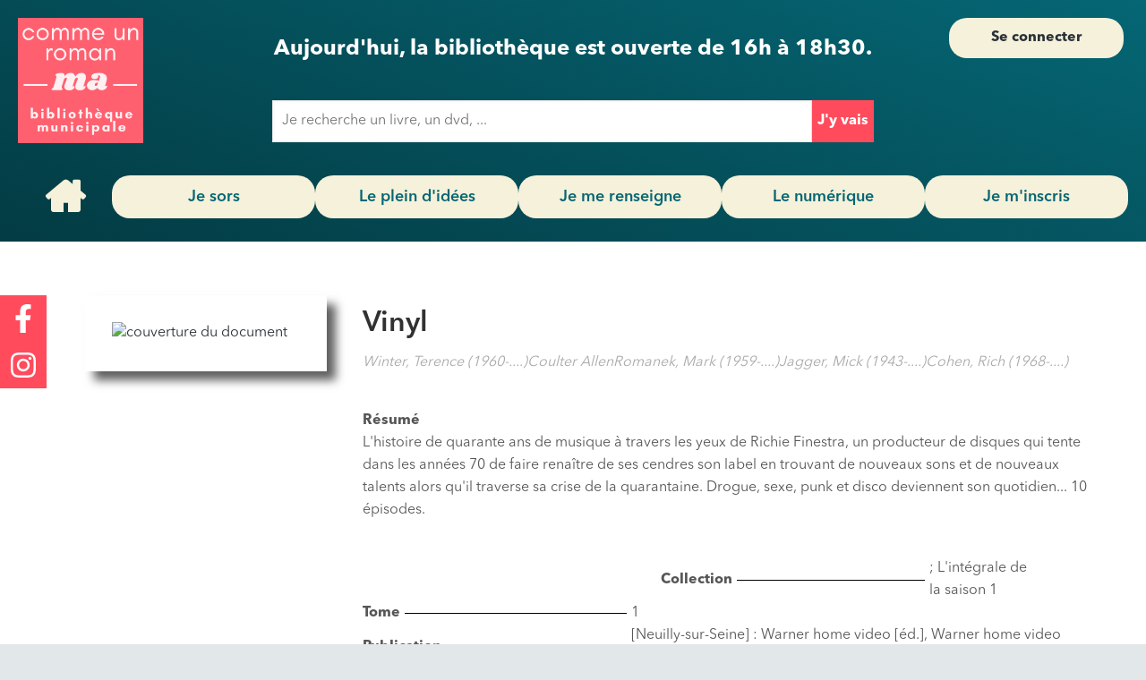

--- FILE ---
content_type: text/html; charset=UTF-8
request_url: https://bibliotheque.le-landreau.fr/node/548834
body_size: 8379
content:

<!DOCTYPE html>
<html lang="fr" dir="ltr" prefix="content: http://purl.org/rss/1.0/modules/content/  dc: http://purl.org/dc/terms/  foaf: http://xmlns.com/foaf/0.1/  og: http://ogp.me/ns#  rdfs: http://www.w3.org/2000/01/rdf-schema#  schema: http://schema.org/  sioc: http://rdfs.org/sioc/ns#  sioct: http://rdfs.org/sioc/types#  skos: http://www.w3.org/2004/02/skos/core#  xsd: http://www.w3.org/2001/XMLSchema# ">
  <head> 
    <meta charset="utf-8" />
<script>var _paq = _paq || [];(function(){var u=(("https:" == document.location.protocol) ? "https://matomo.gminvent.fr/" : "https://matomo.gminvent.fr/");_paq.push(["setSiteId", "4"]);_paq.push(["setTrackerUrl", u+"matomo.php"]);_paq.push(["setDoNotTrack", 1]);if (!window.matomo_search_results_active) {_paq.push(["trackPageView"]);}_paq.push(["setIgnoreClasses", ["no-tracking","colorbox"]]);_paq.push(["enableLinkTracking"]);var d=document,g=d.createElement("script"),s=d.getElementsByTagName("script")[0];g.type="text/javascript";g.defer=true;g.async=true;g.src=u+"matomo.js";s.parentNode.insertBefore(g,s);})();</script>
<meta name="description" content="L&#039;histoire de quarante ans de musique à travers les yeux de Richie Finestra, un producteur de disques qui tente dans les années 70 de faire renaître de ses cendres son label en trouvant de nouveaux sons et de nouveaux talents alors qu&#039;il traverse sa crise de la quarantaine. Drogue, sexe, punk et disco deviennent son quotidien... 10 épisodes." />
<link rel="canonical" href="https://bibliotheque.le-landreau.fr/notice/12666780" />
<meta property="og:site_name" content="Bibliothèque Comme un Roman" />
<meta property="og:type" content="Livres" />
<meta property="og:url" content="https://bibliotheque.le-landreau.fr/notice/12666780" />
<meta property="og:title" content="Vinyl" />
<meta property="og:image:url" content="https://www.colaco.fr/images/articles/F86954.jpg" />
<meta name="twitter:card" content="summary_large_image" />
<meta name="twitter:title" content="Vinyl" />
<meta name="twitter:image" content="https://www.colaco.fr/images/articles/F86954.jpg" />
<meta name="Generator" content="Drupal 10 (https://www.drupal.org)" />
<meta name="MobileOptimized" content="width" />
<meta name="HandheldFriendly" content="true" />
<meta name="viewport" content="width=device-width, initial-scale=1.0" />
<link rel="stylesheet" href="https://fonts.googleapis.com/css?family=Roboto:100,100italic,300,300italic,500,500italic,700,700italic,900,900italic,regular|Poppins:500,300&amp;subset=latin&amp;display=swap" media="all" />
<link rel="icon" href="/sites/default/files/logo_1.png" type="image/png" />
<script>window.a2a_config=window.a2a_config||{};a2a_config.callbacks=[];a2a_config.overlays=[];a2a_config.templates={};</script>

    <title>Vinyl</title>
    <link rel="stylesheet" media="all" href="/sites/default/files/css/css_WTfmh_Y57Gq3vqWM7Bu_tEHTlUTo2QSzRf8uovFqnxk.css?delta=0&amp;language=fr&amp;theme=gavias_comely&amp;include=[base64]" />
<link rel="stylesheet" media="all" href="/sites/default/files/css/css_7I97958WPdwFayaRT9mioYj5YS9fhwBtc0IR4f0taS8.css?delta=1&amp;language=fr&amp;theme=gavias_comely&amp;include=[base64]" />


    <script type="application/json" data-drupal-selector="drupal-settings-json">{"path":{"baseUrl":"\/","pathPrefix":"","currentPath":"node\/548834","currentPathIsAdmin":false,"isFront":false,"currentLanguage":"fr"},"pluralDelimiter":"\u0003","suppressDeprecationErrors":true,"matomo":{"disableCookies":false,"trackColorbox":false,"trackMailto":true},"layzy_load":"off","gavias_load_ajax_view":"\/custom\/gavias_hook\/ajax_view","user":{"uid":0,"permissionsHash":"fc511d1e822dabe3afc2efca6b740e871eea8f2c8db4a98a2a2397621e680529"}}</script>
<script src="/sites/default/files/js/js_fjjwfbNRerTz_ivfGalnUry7V2JLJIUjanpR1X3Uz2M.js?scope=header&amp;delta=0&amp;language=fr&amp;theme=gavias_comely&amp;include=[base64]"></script>
<script src="https://use.fontawesome.com/releases/v5.8.2/js/all.js" defer crossorigin="anonymous"></script>
<script src="https://use.fontawesome.com/releases/v5.8.2/js/v4-shims.js" defer crossorigin="anonymous"></script>
<script src="/sites/default/files/js/js_fvDn-XRoijt5k9h5lzGMhfOS-Vw-VcitzylqzzROcNY.js?scope=header&amp;delta=3&amp;language=fr&amp;theme=gavias_comely&amp;include=[base64]"></script>


    <link rel="stylesheet" href="https://bibliotheque.le-landreau.fr/themes/gavias_comely/css/custom.css" media="screen" />
    <link rel="stylesheet" href="https://bibliotheque.le-landreau.fr/themes/gavias_comely/css/update.css" media="screen" />

    

          <style type="text/css">
        @import url("/sites/default/files/lelandreau.css");.gm--carte-coupe .gmrow .gmcol .views-field.views-field-field-image-carrousel {position: relative;-ms-grid-row: 1;-ms-grid-row-span: 20;grid-row: 1 / 21;-ms-grid-column: 3;-ms-grid-column-span: 2;grid-column: 3 / 5;}.gm--carte-coupe .gmrow .gmcol .views-field.views-field-field-image-carrousel .field-content {height: 100%;width: 100%;}.gm--carte-coupe .gmrow .gmcol .views-field.views-field-field-image-carrousel.field-content img {height: 100%;width: 100%;-o-object-fit: cover;object-fit: cover;}table#histopret thead tr th {background-color: #033E46;color: white;}table#histopret tfoot button#histopretprevius,table#histopret tfoot button#histopretnext {background-color: #f1f1f1;color: black;border: none;margin-right: 5px;}.messages__wrapper {padding: 0 10px;margin-top: 5px;}.messages__wrapper .messages {background-color: rgba(0, 128, 0, 0.168);color: green;font-size: 20px;padding-left: 10px;}.messages__wrapper .messages >div {padding: 5px 20px;}.messages--error {background-color: rgba(255, 0, 0, 0.162);color: red;}.cheader5 {grid-area: horaire;color: white;display: -ms-flexbox;display: flex;-ms-flex-align: center;align-items: center;-ms-flex-pack: center;justify-content: center;font-weight: 700;}.cheader5 #block-alertefermeture {font-size: 15px;text-align: center;margin-bottom: 0;}.gm--carte-coupe .owl-item > .item > div .views-field.views-field-field-image-bandeau {position: relative;grid-row: 1/21;grid-column: 3/5;}.gm--carte-coupe .owl-item > .item > div .views-field.views-field-field-image-bandeau .field-content {height: 100%;width: 100%;}.gm--carte-coupe .owl-item > .item > div .views-field.views-field-field-image-bandeau .field-content img {height: 100%;width: 100%;object-fit: cover;}body.frontpage .content-main .gsc-box-text.right_menu .title.widget-title {font-size: 20px;font-weight: bold;color: #056674;}body.frontpage .content-main .gsc-box-text.right_menu ul>li>a{text-decoration: none !important;}.imgaccueil img {width: 100%;margin-bottom: 20px;}.gmmargingtop {margin-top: 30px;}.path-node.node--type-article .gm--notice--courte.gm--notice--courte--twocol .view-content-wrap {display: flex;flex-wrap: wrap;}.path-node.node--type-article .gm--notice--courte.gm--notice--courte--twocol .view-content-wrap>.item {max-width: 33%;width: fit-content;}.path-node.node--type-article .gm--notice--courte.gm--notice--courte--twocol .view-content-wrap>.item .field {display: none;}.path-node.node--type-article .gm--notice--courte.gm--notice--courte--twocol .view-content-wrap>.item .field.field--name-field-couverture {display: initial;width: fit-content;}.path-node.node--type-article .gm--notice--courte.gm--notice--courte--twocol .view-content-wrap > .item .node.node--type-notice.node--view-mode-recherche-visualisation-1 {display: initial;}.node--type-article.node--view-mode-full .group-right,.node--type-article.node--view-mode-full .group-left {width: 100%;}.node--type-article.node--view-mode-full .group-footer {grid-column: 1/3;}div[gmclass~="gm--asv--std"] .field.field--name-field-image,.node--type-article.node--view-mode-full div[gmclass~="gm--asv--std"] .group-left{-ms-grid-column: 1;-ms-grid-column-span: 1;grid-column: 1/2;-ms-grid-row: 2;-ms-grid-row-span: 18;grid-row: 1/20;}div[gmclass~="gm--asv--std--titre-haut"] .field.field--name-node-title {-ms-grid-row: 1;-ms-grid-row-span: 1;grid-row: 1/2;-ms-grid-column: 1;-ms-grid-column-span: 2;grid-column: 2/3;}div#fixed_social {position: fixed;left: 0px;display: flex;flex-direction: column;background: #FF4B5C;font-size: 32px !important;z-index: 1000;}div#fixed_social a {display: block !important;height: 52px;width: 52px;position: relative;}.frontpage .right_menu a span {text-decoration: none;font-size: 20px;}.frontpage .gbb-row .bb-inner { padding-bottom: 0;}.frontpage .bloc_news .bb-inner{ padding-top: 0;}.hiddenafter3 > div:nth-child(5) {display: none;}.hiddenafter3 > div:nth-child(6) {display: none;}.gm--carte-coupe .gmrow .gmcol .views-field.views-field-field-image2,.gm--carte-coupe .gmrow .gmcol-sub>div .views-field.views-field-field-image2,.gm--carte-coupe .gmrow>.item>div .views-field.views-field-field-image2,.gm--carte-coupe .owl-item .gmcol .views-field.views-field-field-image2,.gm--carte-coupe .owl-item .gmcol-sub>div .views-field.views-field-field-image2,.gm--carte-coupe .owl-item>.item>div .views-field.views-field-field-image2 {position: relative;grid-row: 1/21;grid-column: 3/5;}.gm--carte-coupe .gmrow .gmcol .views-field.views-field-field-image2 .field-content,.gm--carte-coupe .gmrow .gmcol-sub>div .views-field.views-field-field-image2 .field-content,.gm--carte-coupe .gmrow>.item>div .views-field.views-field-field-image2 .field-content,.gm--carte-coupe .owl-item .gmcol .views-field.views-field-field-image2 .field-content,.gm--carte-coupe .owl-item .gmcol-sub>div .views-field.views-field-field-image2 .field-content,.gm--carte-coupe .owl-item>.item>div .views-field.views-field-field-image2 .field-content {height: 100%;width: 100%;}.gm--carte-coupe .gmrow .gmcol .views-field.views-field-field-image2 .field-content img,.gm--carte-coupe .gmrow .gmcol-sub>div .views-field.views-field-field-image2 .field-content img,.gm--carte-coupe .gmrow>.item>div .views-field.views-field-field-image2 .field-content img,.gm--carte-coupe .owl-item .gmcol .views-field.views-field-field-image2 .field-content img,.gm--carte-coupe .owl-item .gmcol-sub>div .views-field.views-field-field-image2 .field-content img,.gm--carte-coupe .owl-item>.item>div .views-field.views-field-field-image2 .field-content img {height: 100%;width: 100%;object-fit: cover;}
      </style>
    
          <style class="customize"></style>
    
  </head>

  
  <body class="fontyourface layout-no-sidebars boxed not-preloader path-node node--type-notice">

    <a href="#main-content" class="visually-hidden focusable">
      Aller au contenu principal
    </a>
    
      <div class="dialog-off-canvas-main-canvas" data-off-canvas-main-canvas>
    <div class="body-page">
	    <header id="header" class="header-css">
  	<div class="cheader1">  <div>
    <div id="block-logobib" class="block block-block-content block-block-contenta4eb5b68-6e8e-4208-8293-65070aa87ec5 no-title">
  
    
      <div class="content block-content">
      
            <div class="field field--name-body field--type-text-with-summary field--label-hidden field__item"><p class="logotxt"><img alt data-entity-type="file" data-entity-uuid="26c10b8f-f36a-4492-8663-4cffdc710cc4" height="450" src="/sites/default/files/files/Logo.png" width="450" loading="lazy"></p>
</div>
      
    </div>
  </div>

  </div>
</div>
    	<div class="cheader2">  <div>
    <div id="block-recherchecatalogue" class="block block-block-content block-block-content83e24298-22ec-4d91-bdf2-86e90297c820 no-title">
  
    
      <div class="content block-content">
      
            <div class="field field--name-body field--type-text-with-summary field--label-hidden field__item"><form accept-charset="UTF-8" action="/recherche---catalogue" data-drupal-form-fields="edit-mt" id="formsearch" method="get"><div class="flexinput"><input autofocus id="recherctitre" title="Rechercher un document"  class="form-text" data-drupal-selector="edit-mt" name="mt" placeholder="Je recherche un livre, un dvd, ..." type="text" value="" /></div><label style="display:none" for="recherchelancer">Lancer la recherche</label><input id="recherchelancer" title="Lancer la recherche" class="button js-form-submit form-submit" data-drupal-selector="edit-submit-recherche-notice" type="submit" value="J'y vais" /></form></div>
      
    </div>
  </div>

  </div>
</div>
    	<div class="cheader3">  <div>
    <div class="views-element-container block block-views block-views-blockhoraire-block-2 no-title" id="block-views-block-horaire-block-2">
  
    
      <div class="content block-content">
      <div><div class="gva-view js-view-dom-id-07a76c75cc577843ee93160991d2d8def97dbb015ea69665886cb0f35d2b1657">
  
  
  

  
  
  

  <div class="view-content-wrap">
             <div class="item">
       <div data-history-node-id="259715" class="node node--type-mediatheque node--view-mode-teaser ds-1col clearfix">

  

  
            <div class="field field--name-field-bgmid field--type-integer field--label-hidden field__item">Aujourd'hui, la bibliothèque est ouverte de 16h à 18h30. </div>
      

</div>


     </div>
   </div>

    

  
  

  
  
</div>
</div>

    </div>
  </div>

  </div>
</div>
    	<div class="cheader4">  <div>
    <div id="block-moncomptecomplet" class="block block-bgmutils block-moncompte-ajax no-title">
  
    
      <div class="content block-content">
      <script type="text/javascript">var windowObjectReference = null;function openRequestedPopup(url, windowName) {  if (windowObjectReference == null || windowObjectReference.closed) {    windowObjectReference = window.open(url, windowName, "popup");  } else {    windowObjectReference.focus();  }}</script><div class="gm--compte--seconnecter"><div class="gm--seconnecter open-popup" popup-id="gm--seconnecter"><a href="https://centralcas.gminvent.fr/cas/login?fromDrupalBGM=Non&fromDrupalSilo=Lelandreau&service=https://bibliotheque.le-landreau.fr/casservice" target="Cascentralise" onclick="openRequestedPopup(this.href, this.target); return false;" title="Ce lien créera une nouvelle fenêtre pour effectuer la connection">Se connecter</a></div></div>
    </div>
  </div>

  </div>
</div>
            
  
      

   <div class="header-main ">
      <div class="header-content-layout">
         <div class="header-main-inner p-relative">
            <div class="row">
              <div class="col-md-2 col-sm-6 col-xs-8 branding">
                              </div>

              <div class="col-md-10 col-sm-6 col-xs-4 p-static">
                <div class="header-inner clearfix">
                  <div class="main-menu">
                    <div class="area-main-menu">
                      <div class="area-inner">
                          <div class="gva-offcanvas-mobile">
                            <div class="close-offcanvas hidden"><i class="fa fa-times"></i></div>
                                                            <div>
    <nav aria-labelledby="block-navigationprincipale-menu" id="block-navigationprincipale" class="block block-menu navigation menu--main">
          
  
  <h2  class="visually-hidden block-title" id="block-navigationprincipale-menu"><span>Navigation principale</span></h2>
  
  <div class="block-content">
                 
<div class="gva-navigation">
 
              <ul  class="clearfix gva_menu gva_menu_main">
      
                              
            
        <li  class="menu-item">
          <a href="/">
                        Accueil 
                                  </a>
            
                  </li>
                          
            
        <li  class="menu-item ">
          <a href="/page/agenda">
                        Je sors 
                                  </a>
            
                  </li>
                          
            
        <li  class="menu-item ">
          <a href="/le-plein-didees">
                        Le plein d&#039;idées 
                                  </a>
            
                  </li>
                          
            
        <li  class="menu-item ">
          <a href="/page/informations-pratiques">
                        Je me renseigne 
                                  </a>
            
                  </li>
                          
            
        <li  class="menu-item ">
          <a href="/le-numerique">
                        Le numérique 
                                  </a>
            
                  </li>
                          
            
        <li  class="menu-item ">
          <a href="/bgm--presinscription">
                        Je m&#039;inscris 
                                  </a>
            
                  </li>
        </ul>
  

</div>


        </div>  
</nav>

  </div>

                            
                              
                                                       
                          </div>
                          
                          <div id="menu-bar" class="menu-bar hidden-lg hidden-md">
                            <span class="one"></span>
                            <span class="two"></span>
                            <span class="three"></span>
                          </div>
                      </div>
                    </div>
                  </div>  
                </div> 
              </div>

            </div>
         </div>
      </div>
   </div>

</header>
	
   	
	<div role="main" class="main main-page">
	
		<div class="clearfix"></div>
			

		
				
		<div class="clearfix"></div>
				
		<div class="clearfix"></div>
		
		<div id="content" class="content content-full">
			<div class="container">
				<div class="content-main-inner">
	<div class="row">
		
				 

		<div id="page-main-content" class="main-content col-md-12 col-xs-12">

			<div id= "main-content" class="main-content-inner">
				
									<div class="content-top">
						  <div>
    <div data-drupal-messages-fallback class="hidden"></div>
<div id="block-liensocial" class="block block-block-content block-block-contentb3dd8d6c-7f8d-4cdc-b3d8-a501fc49608a no-title">
  
    
      <div class="content block-content">
      
            <div class="field field--name-body field--type-text-with-summary field--label-hidden field__item"><div id="fixed_social">
<a href="https://www.facebook.com/Biblioth%C3%A8que-Comme-un-roman-1602217543436468/" id="fixed_link_1" title="Facebook" target="_blank" style="display: inline;">
<i class="fa fa-facebook fa-stack-1x fa-inverse"></i>
</a>
<a href="https://www.instagram.com/bibliolelandreau/" id="fixed_link_1" title="Instagram" target="_blank" style="display: inline;">
        <i class="fa fa-instagram fa-stack-1x fa-inverse"></i>
</a>
</div></div>
      
    </div>
  </div>

  </div>

					</div>
				
									<div class="content-main">
						  <div>
    <div id="block-gavias-comely-content" class="block block-system block-system-main-block no-title">
  
    
      <div class="content block-content">
      <div data-history-node-id="548834" class="node node--type-notice node--view-mode-affichage-complet-visualisation-1 ds-1col clearfix">

  

  
            <div class="field field--name-field-couverture field--type-string field--label-hidden field__item"><a aria-hidden="true" href="/node/548834"><img src="/bgm--couverture/548834" alt='couverture du document' /></a></div>
      
            <div class="field field--name-node-title field--type-ds field--label-hidden field__item"><h2>
  Vinyl
</h2>
</div>
      
      <div class="field field--name-field-auteurs field--type-entity-reference field--label-hidden field__items">
              <div class="field__item"><div data-history-node-id="945637" class="node node--type-lienresponsabilite node--view-mode-affichage-lien-1 ds-1col clearfix">

  

  
            <div class="field field--name-field-responsabilites field--type-entity-reference field--label-hidden field__item"><div data-history-node-id="945636" class="node node--type-responsabilite node--view-mode-affichage-lien-1 ds-1col clearfix">

  

  
            <div class="field field--name-node-title field--type-ds field--label-hidden field__item"><span>
  Winter, Terence (1960-....)
</span>
</div>
      

</div>

</div>
      

</div>

</div>
              <div class="field__item"><div data-history-node-id="945639" class="node node--type-lienresponsabilite node--view-mode-affichage-lien-1 ds-1col clearfix">

  

  
            <div class="field field--name-field-responsabilites field--type-entity-reference field--label-hidden field__item"><div data-history-node-id="945638" class="node node--type-responsabilite node--view-mode-affichage-lien-1 ds-1col clearfix">

  

  
            <div class="field field--name-node-title field--type-ds field--label-hidden field__item"><span>
  Coulter Allen
</span>
</div>
      

</div>

</div>
      

</div>

</div>
              <div class="field__item"><div data-history-node-id="945641" class="node node--type-lienresponsabilite node--view-mode-affichage-lien-1 ds-1col clearfix">

  

  
            <div class="field field--name-field-responsabilites field--type-entity-reference field--label-hidden field__item"><div data-history-node-id="945640" class="node node--type-responsabilite node--view-mode-affichage-lien-1 ds-1col clearfix">

  

  
            <div class="field field--name-node-title field--type-ds field--label-hidden field__item"><span>
  Romanek, Mark (1959-....)
</span>
</div>
      

</div>

</div>
      

</div>

</div>
              <div class="field__item"><div data-history-node-id="744611" class="node node--type-lienresponsabilite node--view-mode-affichage-lien-1 ds-1col clearfix">

  

  
            <div class="field field--name-field-responsabilites field--type-entity-reference field--label-hidden field__item"><div data-history-node-id="744610" class="node node--type-responsabilite node--view-mode-affichage-lien-1 ds-1col clearfix">

  

  
            <div class="field field--name-node-title field--type-ds field--label-hidden field__item"><span>
  Jagger, Mick (1943-....)
</span>
</div>
      

</div>

</div>
      

</div>

</div>
              <div class="field__item"><div data-history-node-id="744613" class="node node--type-lienresponsabilite node--view-mode-affichage-lien-1 ds-1col clearfix">

  

  
            <div class="field field--name-field-responsabilites field--type-entity-reference field--label-hidden field__item"><div data-history-node-id="744612" class="node node--type-responsabilite node--view-mode-affichage-lien-1 ds-1col clearfix">

  

  
            <div class="field field--name-node-title field--type-ds field--label-hidden field__item"><span>
  Cohen, Rich (1968-....)
</span>
</div>
      

</div>

</div>
      

</div>

</div>
          </div>
  
  <div class="field field--name-body field--type-text-with-summary field--label-above">
    <div class="field__label">Résumé</div>
              <div class="field__item">L'histoire de quarante ans de musique à travers les yeux de Richie Finestra, un producteur de disques qui tente dans les années 70 de faire renaître de ses cendres son label en trouvant de nouveaux sons et de nouveaux talents alors qu'il traverse sa crise de la quarantaine. Drogue, sexe, punk et disco deviennent son quotidien... 10 épisodes.</div>
          </div>

  <div class="field field--name-field-tome field--type-integer field--label-inline">
    <div class="field__label">Tome</div>
              <div class="field__item">1</div>
          </div>

  <div class="field field--name-field-publication field--type-string field--label-inline">
    <div class="field__label">Publication</div>
              <div class="field__item">[Neuilly-sur-Seine] : Warner home video [éd.], Warner home video France [distrib.], 2016</div>
          </div>

  <div class="field field--name-field-importance-materielle field--type-string field--label-inline">
    <div class="field__label">Importance matérielle</div>
              <div class="field__item">4 DVD vidéo monofaces double couche zone 2 (8 h 33 min) : 16/9, coul. (PAL), son., surround (Dolby)</div>
          </div>

  <div class="field field--name-field-collec field--type-string field--label-inline">
    <div class="field__label">Collection</div>
          <div class="field__items">
              <div class="field__item">; L&#039;intégrale de la saison 1</div>
              </div>
      </div>

            <div class="field field--name-field-bgmid field--type-integer field--label-hidden field__item"><div class="gm--seconnecter bgmreservationtext">Veuillez vous connecter pour réserver</div>

</div>
      
      <div class="field field--name-field-exemplaires field--type-entity-reference field--label-hidden field__items">
              <div class="field__item"><span class="dispo-0">Disponible</span></div>
          </div>
  
  <div class="field field--name-field-tags-162 field--type-string field--label-inline">
    <div class="field__label">Sujet(s) abordé(s)</div>
          <div class="field__items">
              <div class="field__item"><a href="/recherche---catalogue?mt=&amp;f%5B0%5D=sujet_s_aborde_s_%3AMusique">Musique</a></div>
          <div class="field__item"><a href="/recherche---catalogue?mt=&amp;f%5B0%5D=sujet_s_aborde_s_%3AEtats-Unis">Etats-Unis</a></div>
              </div>
      </div>

  <div class="field field--name-dynamic-token-fieldnode-localisation field--type-ds field--label-inline">
    <div class="field__label">Localisation</div>
              <div class="field__item"><p>DVD</p>
</div>
          </div>

  <div class="field field--name-dynamic-token-fieldnode-cote field--type-ds field--label-inline">
    <div class="field__label">Cote</div>
              <div class="field__item"><p>SER</p>
</div>
          </div>

  <div class="field field--name-field-tags-160 field--type-string field--label-inline">
    <div class="field__label">Cinéma</div>
          <div class="field__items">
              <div class="field__item"><a href="/recherche---catalogue?mt=&amp;f%5B0%5D=cinema%3AS%C3%A9rie++film">Série  film</a></div>
              </div>
      </div>
<section>
  
  

  
</section>


</div>


    </div>
  </div>

  </div>

					</div>
				
							</div>

		</div>

		<!-- Sidebar Left -->
				<!-- End Sidebar Left -->

		<!-- Sidebar Right -->
				<!-- End Sidebar Right -->
		
	</div>
</div>
			</div>
		</div>

		
				
		
	</div>

	  
<footer id="footer" class="footer">
  <div class="footer-inner">
    
         
     <div class="footer-center">
        <div class="container">      
           <div class="row">
                              <div class="footer-first col-lg-3 col-md-3 col-sm-12 col-xs-12 column">
                    <div>
    <div id="block-horairesdouverture" class="block block-block-content block-block-contentb1b6dc7b-8df6-44de-a3dc-4983f4cb13b1">
  
      <h2 class="block-title" ><span>Horaires d&#039;ouverture</span></h2>
    
      <div class="content block-content">
      
            <div class="field field--name-body field--type-text-with-summary field--label-hidden field__item"><p><strong>Mercredi :&nbsp; &nbsp; 10h00 - 12h30</strong></p>

<p><strong>&nbsp; &nbsp; &nbsp; &nbsp; &nbsp; &nbsp; &nbsp; &nbsp; &nbsp; &nbsp; &nbsp; &nbsp; 15h00 - 18h30</strong></p>

<p><strong>Vendredi :&nbsp; &nbsp; 16h00 - 18h30</strong></p>

<p><strong>Samedi :&nbsp; &nbsp; &nbsp; &nbsp;10h00 - 12h30</strong></p>

<p><strong>Dimanche :&nbsp; 10h30 - 11h30</strong></p>

<p><span style="color:#1abc9c;"><strong>----------------------------------------------------</strong></span></p>

<p><span style="color:#d35400;"><strong>En 2025, la bibliothèque fermera :</strong></span>&nbsp;</p>

<p>- le dimanche 20 avril (Pâques) ;</p>

<p>- le mercredi 25 juin ;</p>

<p>- les dimanches 20 et 27 juillet ;</p>

<p>- le dimanche 3 août ;</p>

<p>- du 10 au 17 août inclus ;</p>

<p>- les 1e et 2 novembre&nbsp;</p>
</div>
      
    </div>
  </div>

  </div>

                </div> 
              
                             <div class="footer-second col-lg-5 col-md-5 col-sm-12 col-xs-12 column">
                    <div>
    <div id="block-localisation" class="block block-block-content block-block-content181ed27a-661c-499b-b744-757c7ba76097">
  
      <h2 class="block-title" ><span>Localisation</span></h2>
    
      <div class="content block-content">
      
            <div class="field field--name-body field--type-text-with-summary field--label-hidden field__item"><!--<iframe width="100%" height="350" frameborder="0" scrolling="no" marginheight="0" marginwidth="0" src="https://www.openstreetmap.org/way/329385112#map=19/47.20583/-1.30608
1.304334104061127%2C47.20443829703211&amp;layer=mapnik&amp;marker=47.20367932400398%2C-1.3061043620109558" style="border: 1px solid black"></iframe><br/><small><a href="https://www.openstreetmap.org/#map=19/47.20583/-1.30655">Afficher une carte plus grande</a></small>-->

<iframe width="425" height="350" src="https://www.openstreetmap.org/export/embed.html?bbox=-1.3228654861450198%2C47.19847555623292%2C-1.287031173706055%2C47.21112918120381&amp;layer=mapnik" style="border: 1px solid black"></iframe><br/><small><a href="https://www.openstreetmap.org/#map=16/47.2048/-1.3049">Afficher une carte plus grande</a></small></div>
      
    </div>
  </div>

  </div>

                </div> 
              
                              <div class="footer-third col-lg-4 col-md-4 col-sm-12 col-xs-12 column">
                    <div>
    <div id="block-coordonnees" class="block block-block-content block-block-contentf87c1b19-532e-44d7-972c-9ef841a64acd">
  
      <h2 class="block-title" ><span>Nous trouver</span></h2>
    
      <div class="content block-content">
      
            <div class="field field--name-body field--type-text-with-summary field--label-hidden field__item"><p><strong>Bibliothèque municipale "Comme un roman"</strong><br>
<strong>1 rue du Caducée</strong></p>

<p><strong>44430 Le&nbsp;Landreau</strong></p>

<p>&nbsp;</p>

<p><strong>02 40 03 76 31</strong>&nbsp;/&nbsp;<strong><a href="mailto:bibliotheque@le-landreau.fr">bibliotheque@le-landreau.fr</a></strong></p>

<p>&nbsp;</p>

<p><strong><a href="http://www.le-landreau.fr/" target="_blank">Site de la ville</a></strong></p>
</div>
      
    </div>
  </div>
<div id="block-logo" class="block block-block-content block-block-content6e3c9bf5-ad45-46ac-b9e6-716cafc310cb no-title">
  
    
      <div class="content block-content">
      
            <div class="field field--name-body field--type-text-with-summary field--label-hidden field__item"><p><a href="/"><img alt="logo" data-entity-type="file" data-entity-uuid="2b09b89f-9d42-4916-9ce3-17c30cffcbbsqdd" style="height:auto;width:150px" src="/sites/lelandreau.gminvent.fr/files/logo.png" style="max-height:180px;padding-right:15px" /></a></p>
</div>
      
    </div>
  </div>

  </div>

                </div> 
              
                         </div>   
        </div>
    </div>  
  </div>   

   
</footer>

</div>


  </div>

    
    <script src="https://static.addtoany.com/menu/page.js" defer></script>
<script src="/sites/default/files/js/js_Yh923xSSceFvCt4VVpQBoKqpCr9LIdfo2IdhQn3-kao.js?scope=footer&amp;delta=1&amp;language=fr&amp;theme=gavias_comely&amp;include=[base64]"></script>

    
        
  </body>
</html>


--- FILE ---
content_type: text/css
request_url: https://bibliotheque.le-landreau.fr/sites/default/files/lelandreau.css
body_size: 34764
content:
@charset "UTF-8";
/* Récupération des paramètres par défauts */
/* Buttons */
/* Notice courte */
/* One col */
/* two col */
/* asv */
/* $gm--photo */
/* gm--carte-gauche */
/* gm--carte-bas */
/* gm--carte-coupe */
/* grille */
/* Surcharger des paramètres */
/* colors */
:root {
  --color-principal: #c32e23;
  --color-second: #adc916;
}

/* import de la v2*/
/* Divers */
.gmcol {
  padding-left: 0px;
  padding-right: 0px;
}

/* Grille */
@media (max-width: 767px) {
  .grid-1 .views-view-grid {
    position: relative;
    margin: 0px;
    padding: 0px;
    width: 100%;
    display: table;
    table-layout: fixed;
    word-spacing: -2em;
    /* Calcul taille column */
  }
  .grid-1 .views-view-grid > div.gmrow {
    display: -ms-inline-flexbox;
    display: inline-flex;
    width: calc(100% - 0px);
    padding: 0px;
    margin: 0px;
    margin-right: 20px;
    margin-bottom: 20px;
    vertical-align: top;
    word-spacing: 0em;
  }
  .grid-1 .views-view-grid > div.gmrow:nth-child(1n) {
    margin-right: 0px;
  }
}
@media (min-width: 768px) and (max-width: 991px) {
  .grid-1 .views-view-grid {
    position: relative;
    margin: 0px;
    padding: 0px;
    width: 100%;
    display: table;
    table-layout: fixed;
    word-spacing: -2em;
    /* Calcul taille column */
  }
  .grid-1 .views-view-grid > div.gmrow {
    display: -ms-inline-flexbox;
    display: inline-flex;
    width: calc(100% - 0px);
    padding: 0px;
    margin: 0px;
    margin-right: 20px;
    margin-bottom: 20px;
    vertical-align: top;
    word-spacing: 0em;
  }
  .grid-1 .views-view-grid > div.gmrow:nth-child(1n) {
    margin-right: 0px;
  }
}
@media (min-width: 992px) and (max-width: 1439px) {
  .grid-1 .views-view-grid {
    position: relative;
    margin: 0px;
    padding: 0px;
    width: 100%;
    display: table;
    table-layout: fixed;
    word-spacing: -2em;
    /* Calcul taille column */
  }
  .grid-1 .views-view-grid > div.gmrow {
    display: -ms-inline-flexbox;
    display: inline-flex;
    width: calc(100% - 0px);
    padding: 0px;
    margin: 0px;
    margin-right: 20px;
    margin-bottom: 20px;
    vertical-align: top;
    word-spacing: 0em;
  }
  .grid-1 .views-view-grid > div.gmrow:nth-child(1n) {
    margin-right: 0px;
  }
}
@media (min-width: 1440px) {
  .grid-1 .views-view-grid {
    position: relative;
    margin: 0px;
    padding: 0px;
    width: 100%;
    display: table;
    table-layout: fixed;
    word-spacing: -2em;
    /* Calcul taille column */
  }
  .grid-1 .views-view-grid > div.gmrow {
    display: -ms-inline-flexbox;
    display: inline-flex;
    width: calc(100% - 0px);
    padding: 0px;
    margin: 0px;
    margin-right: 20px;
    margin-bottom: 20px;
    vertical-align: top;
    word-spacing: 0em;
  }
  .grid-1 .views-view-grid > div.gmrow:nth-child(1n) {
    margin-right: 0px;
  }
}

@media (max-width: 767px) {
  .grid-1 .view-content-wrap {
    position: relative;
    margin: 0px;
    padding: 0px;
    width: 100%;
    display: table;
    table-layout: fixed;
    word-spacing: -2em;
    /* Calcul taille column */
  }
  .grid-1 .view-content-wrap > div.item {
    display: -ms-inline-flexbox;
    display: inline-flex;
    width: calc(100% - 0px);
    padding: 0px;
    margin: 0px;
    margin-right: 20px;
    margin-bottom: 20px;
    vertical-align: top;
    word-spacing: 0em;
  }
  .grid-1 .view-content-wrap > div.item:nth-child(1n) {
    margin-right: 0px;
  }
}
@media (min-width: 768px) and (max-width: 991px) {
  .grid-1 .view-content-wrap {
    position: relative;
    margin: 0px;
    padding: 0px;
    width: 100%;
    display: table;
    table-layout: fixed;
    word-spacing: -2em;
    /* Calcul taille column */
  }
  .grid-1 .view-content-wrap > div.item {
    display: -ms-inline-flexbox;
    display: inline-flex;
    width: calc(100% - 0px);
    padding: 0px;
    margin: 0px;
    margin-right: 20px;
    margin-bottom: 20px;
    vertical-align: top;
    word-spacing: 0em;
  }
  .grid-1 .view-content-wrap > div.item:nth-child(1n) {
    margin-right: 0px;
  }
}
@media (min-width: 992px) and (max-width: 1439px) {
  .grid-1 .view-content-wrap {
    position: relative;
    margin: 0px;
    padding: 0px;
    width: 100%;
    display: table;
    table-layout: fixed;
    word-spacing: -2em;
    /* Calcul taille column */
  }
  .grid-1 .view-content-wrap > div.item {
    display: -ms-inline-flexbox;
    display: inline-flex;
    width: calc(100% - 0px);
    padding: 0px;
    margin: 0px;
    margin-right: 20px;
    margin-bottom: 20px;
    vertical-align: top;
    word-spacing: 0em;
  }
  .grid-1 .view-content-wrap > div.item:nth-child(1n) {
    margin-right: 0px;
  }
}
@media (min-width: 1440px) {
  .grid-1 .view-content-wrap {
    position: relative;
    margin: 0px;
    padding: 0px;
    width: 100%;
    display: table;
    table-layout: fixed;
    word-spacing: -2em;
    /* Calcul taille column */
  }
  .grid-1 .view-content-wrap > div.item {
    display: -ms-inline-flexbox;
    display: inline-flex;
    width: calc(100% - 0px);
    padding: 0px;
    margin: 0px;
    margin-right: 20px;
    margin-bottom: 20px;
    vertical-align: top;
    word-spacing: 0em;
  }
  .grid-1 .view-content-wrap > div.item:nth-child(1n) {
    margin-right: 0px;
  }
}

@media (max-width: 767px) {
  .grid-2 .views-view-grid {
    position: relative;
    margin: 0px;
    padding: 0px;
    width: 100%;
    display: table;
    table-layout: fixed;
    word-spacing: -2em;
    /* Calcul taille column */
  }
  .grid-2 .views-view-grid > div.gmrow {
    display: -ms-inline-flexbox;
    display: inline-flex;
    width: calc(100% - 0px);
    padding: 0px;
    margin: 0px;
    margin-right: 20px;
    margin-bottom: 20px;
    vertical-align: top;
    word-spacing: 0em;
  }
  .grid-2 .views-view-grid > div.gmrow:nth-child(1n) {
    margin-right: 0px;
  }
}
@media (min-width: 768px) and (max-width: 991px) {
  .grid-2 .views-view-grid {
    position: relative;
    margin: 0px;
    padding: 0px;
    width: 100%;
    display: table;
    table-layout: fixed;
    word-spacing: -2em;
    /* Calcul taille column */
  }
  .grid-2 .views-view-grid > div.gmrow {
    display: -ms-inline-flexbox;
    display: inline-flex;
    width: calc(100% - 0px);
    padding: 0px;
    margin: 0px;
    margin-right: 20px;
    margin-bottom: 20px;
    vertical-align: top;
    word-spacing: 0em;
  }
  .grid-2 .views-view-grid > div.gmrow:nth-child(1n) {
    margin-right: 0px;
  }
}
@media (min-width: 992px) and (max-width: 1439px) {
  .grid-2 .views-view-grid {
    position: relative;
    margin: 0px;
    padding: 0px;
    width: 100%;
    display: table;
    table-layout: fixed;
    word-spacing: -2em;
    /* Calcul taille column */
  }
  .grid-2 .views-view-grid > div.gmrow {
    display: -ms-inline-flexbox;
    display: inline-flex;
    width: calc(100% - 0px);
    padding: 0px;
    margin: 0px;
    margin-right: 20px;
    margin-bottom: 20px;
    vertical-align: top;
    word-spacing: 0em;
  }
  .grid-2 .views-view-grid > div.gmrow:nth-child(1n) {
    margin-right: 0px;
  }
}
@media (min-width: 1440px) {
  .grid-2 .views-view-grid {
    position: relative;
    margin: 0px;
    padding: 0px;
    width: 100%;
    display: table;
    table-layout: fixed;
    word-spacing: -2em;
    /* Calcul taille column */
  }
  .grid-2 .views-view-grid > div.gmrow {
    display: -ms-inline-flexbox;
    display: inline-flex;
    width: calc(50% - 10px);
    padding: 0px;
    margin: 0px;
    margin-right: 20px;
    margin-bottom: 20px;
    vertical-align: top;
    word-spacing: 0em;
  }
  .grid-2 .views-view-grid > div.gmrow:nth-child(2n) {
    margin-right: 0px;
  }
}

@media (max-width: 767px) {
  .grid-2 .view-content-wrap {
    position: relative;
    margin: 0px;
    padding: 0px;
    width: 100%;
    display: table;
    table-layout: fixed;
    word-spacing: -2em;
    /* Calcul taille column */
  }
  .grid-2 .view-content-wrap > div.item {
    display: -ms-inline-flexbox;
    display: inline-flex;
    width: calc(100% - 0px);
    padding: 0px;
    margin: 0px;
    margin-right: 20px;
    margin-bottom: 20px;
    vertical-align: top;
    word-spacing: 0em;
  }
  .grid-2 .view-content-wrap > div.item:nth-child(1n) {
    margin-right: 0px;
  }
}
@media (min-width: 768px) and (max-width: 991px) {
  .grid-2 .view-content-wrap {
    position: relative;
    margin: 0px;
    padding: 0px;
    width: 100%;
    display: table;
    table-layout: fixed;
    word-spacing: -2em;
    /* Calcul taille column */
  }
  .grid-2 .view-content-wrap > div.item {
    display: -ms-inline-flexbox;
    display: inline-flex;
    width: calc(100% - 0px);
    padding: 0px;
    margin: 0px;
    margin-right: 20px;
    margin-bottom: 20px;
    vertical-align: top;
    word-spacing: 0em;
  }
  .grid-2 .view-content-wrap > div.item:nth-child(1n) {
    margin-right: 0px;
  }
}
@media (min-width: 992px) and (max-width: 1439px) {
  .grid-2 .view-content-wrap {
    position: relative;
    margin: 0px;
    padding: 0px;
    width: 100%;
    display: table;
    table-layout: fixed;
    word-spacing: -2em;
    /* Calcul taille column */
  }
  .grid-2 .view-content-wrap > div.item {
    display: -ms-inline-flexbox;
    display: inline-flex;
    width: calc(100% - 0px);
    padding: 0px;
    margin: 0px;
    margin-right: 20px;
    margin-bottom: 20px;
    vertical-align: top;
    word-spacing: 0em;
  }
  .grid-2 .view-content-wrap > div.item:nth-child(1n) {
    margin-right: 0px;
  }
}
@media (min-width: 1440px) {
  .grid-2 .view-content-wrap {
    position: relative;
    margin: 0px;
    padding: 0px;
    width: 100%;
    display: table;
    table-layout: fixed;
    word-spacing: -2em;
    /* Calcul taille column */
  }
  .grid-2 .view-content-wrap > div.item {
    display: -ms-inline-flexbox;
    display: inline-flex;
    width: calc(50% - 10px);
    padding: 0px;
    margin: 0px;
    margin-right: 20px;
    margin-bottom: 20px;
    vertical-align: top;
    word-spacing: 0em;
  }
  .grid-2 .view-content-wrap > div.item:nth-child(2n) {
    margin-right: 0px;
  }
}

@media (max-width: 767px) {
  .grid-3 .views-view-grid {
    position: relative;
    margin: 0px;
    padding: 0px;
    width: 100%;
    display: table;
    table-layout: fixed;
    word-spacing: -2em;
    /* Calcul taille column */
  }
  .grid-3 .views-view-grid > div.gmrow {
    display: -ms-inline-flexbox;
    display: inline-flex;
    width: calc(100% - 0px);
    padding: 0px;
    margin: 0px;
    margin-right: 20px;
    margin-bottom: 20px;
    vertical-align: top;
    word-spacing: 0em;
  }
  .grid-3 .views-view-grid > div.gmrow:nth-child(1n) {
    margin-right: 0px;
  }
}
@media (min-width: 768px) and (max-width: 991px) {
  .grid-3 .views-view-grid {
    position: relative;
    margin: 0px;
    padding: 0px;
    width: 100%;
    display: table;
    table-layout: fixed;
    word-spacing: -2em;
    /* Calcul taille column */
  }
  .grid-3 .views-view-grid > div.gmrow {
    display: -ms-inline-flexbox;
    display: inline-flex;
    width: calc(50% - 10px);
    padding: 0px;
    margin: 0px;
    margin-right: 20px;
    margin-bottom: 20px;
    vertical-align: top;
    word-spacing: 0em;
  }
  .grid-3 .views-view-grid > div.gmrow:nth-child(2n) {
    margin-right: 0px;
  }
}
@media (min-width: 992px) and (max-width: 1439px) {
  .grid-3 .views-view-grid {
    position: relative;
    margin: 0px;
    padding: 0px;
    width: 100%;
    display: table;
    table-layout: fixed;
    word-spacing: -2em;
    /* Calcul taille column */
  }
  .grid-3 .views-view-grid > div.gmrow {
    display: -ms-inline-flexbox;
    display: inline-flex;
    width: calc(50% - 10px);
    padding: 0px;
    margin: 0px;
    margin-right: 20px;
    margin-bottom: 20px;
    vertical-align: top;
    word-spacing: 0em;
  }
  .grid-3 .views-view-grid > div.gmrow:nth-child(2n) {
    margin-right: 0px;
  }
}
@media (min-width: 1440px) {
  .grid-3 .views-view-grid {
    position: relative;
    margin: 0px;
    padding: 0px;
    width: 100%;
    display: table;
    table-layout: fixed;
    word-spacing: -2em;
    /* Calcul taille column */
  }
  .grid-3 .views-view-grid > div.gmrow {
    display: -ms-inline-flexbox;
    display: inline-flex;
    width: calc(33.3333333333% - 13.3333333333px);
    padding: 0px;
    margin: 0px;
    margin-right: 20px;
    margin-bottom: 20px;
    vertical-align: top;
    word-spacing: 0em;
  }
  .grid-3 .views-view-grid > div.gmrow:nth-child(3n) {
    margin-right: 0px;
  }
}

@media (max-width: 767px) {
  .grid-3 .view-content-wrap {
    position: relative;
    margin: 0px;
    padding: 0px;
    width: 100%;
    display: table;
    table-layout: fixed;
    word-spacing: -2em;
    /* Calcul taille column */
  }
  .grid-3 .view-content-wrap > div.item {
    display: -ms-inline-flexbox;
    display: inline-flex;
    width: calc(100% - 0px);
    padding: 0px;
    margin: 0px;
    margin-right: 20px;
    margin-bottom: 20px;
    vertical-align: top;
    word-spacing: 0em;
  }
  .grid-3 .view-content-wrap > div.item:nth-child(1n) {
    margin-right: 0px;
  }
}
@media (min-width: 768px) and (max-width: 991px) {
  .grid-3 .view-content-wrap {
    position: relative;
    margin: 0px;
    padding: 0px;
    width: 100%;
    display: table;
    table-layout: fixed;
    word-spacing: -2em;
    /* Calcul taille column */
  }
  .grid-3 .view-content-wrap > div.item {
    display: -ms-inline-flexbox;
    display: inline-flex;
    width: calc(50% - 10px);
    padding: 0px;
    margin: 0px;
    margin-right: 20px;
    margin-bottom: 20px;
    vertical-align: top;
    word-spacing: 0em;
  }
  .grid-3 .view-content-wrap > div.item:nth-child(2n) {
    margin-right: 0px;
  }
}
@media (min-width: 992px) and (max-width: 1439px) {
  .grid-3 .view-content-wrap {
    position: relative;
    margin: 0px;
    padding: 0px;
    width: 100%;
    display: table;
    table-layout: fixed;
    word-spacing: -2em;
    /* Calcul taille column */
  }
  .grid-3 .view-content-wrap > div.item {
    display: -ms-inline-flexbox;
    display: inline-flex;
    width: calc(50% - 10px);
    padding: 0px;
    margin: 0px;
    margin-right: 20px;
    margin-bottom: 20px;
    vertical-align: top;
    word-spacing: 0em;
  }
  .grid-3 .view-content-wrap > div.item:nth-child(2n) {
    margin-right: 0px;
  }
}
@media (min-width: 1440px) {
  .grid-3 .view-content-wrap {
    position: relative;
    margin: 0px;
    padding: 0px;
    width: 100%;
    display: table;
    table-layout: fixed;
    word-spacing: -2em;
    /* Calcul taille column */
  }
  .grid-3 .view-content-wrap > div.item {
    display: -ms-inline-flexbox;
    display: inline-flex;
    width: calc(33.3333333333% - 13.3333333333px);
    padding: 0px;
    margin: 0px;
    margin-right: 20px;
    margin-bottom: 20px;
    vertical-align: top;
    word-spacing: 0em;
  }
  .grid-3 .view-content-wrap > div.item:nth-child(3n) {
    margin-right: 0px;
  }
}

@media (max-width: 767px) {
  .grid-4 .views-view-grid {
    position: relative;
    margin: 0px;
    padding: 0px;
    width: 100%;
    display: table;
    table-layout: fixed;
    word-spacing: -2em;
    /* Calcul taille column */
  }
  .grid-4 .views-view-grid > div.gmrow {
    display: -ms-inline-flexbox;
    display: inline-flex;
    width: calc(50% - 10px);
    padding: 0px;
    margin: 0px;
    margin-right: 20px;
    margin-bottom: 20px;
    vertical-align: top;
    word-spacing: 0em;
  }
  .grid-4 .views-view-grid > div.gmrow:nth-child(2n) {
    margin-right: 0px;
  }
}
@media (min-width: 768px) and (max-width: 991px) {
  .grid-4 .views-view-grid {
    position: relative;
    margin: 0px;
    padding: 0px;
    width: 100%;
    display: table;
    table-layout: fixed;
    word-spacing: -2em;
    /* Calcul taille column */
  }
  .grid-4 .views-view-grid > div.gmrow {
    display: -ms-inline-flexbox;
    display: inline-flex;
    width: calc(50% - 10px);
    padding: 0px;
    margin: 0px;
    margin-right: 20px;
    margin-bottom: 20px;
    vertical-align: top;
    word-spacing: 0em;
  }
  .grid-4 .views-view-grid > div.gmrow:nth-child(2n) {
    margin-right: 0px;
  }
}
@media (min-width: 992px) and (max-width: 1439px) {
  .grid-4 .views-view-grid {
    position: relative;
    margin: 0px;
    padding: 0px;
    width: 100%;
    display: table;
    table-layout: fixed;
    word-spacing: -2em;
    /* Calcul taille column */
  }
  .grid-4 .views-view-grid > div.gmrow {
    display: -ms-inline-flexbox;
    display: inline-flex;
    width: calc(33.3333333333% - 13.3333333333px);
    padding: 0px;
    margin: 0px;
    margin-right: 20px;
    margin-bottom: 20px;
    vertical-align: top;
    word-spacing: 0em;
  }
  .grid-4 .views-view-grid > div.gmrow:nth-child(3n) {
    margin-right: 0px;
  }
}
@media (min-width: 1440px) {
  .grid-4 .views-view-grid {
    position: relative;
    margin: 0px;
    padding: 0px;
    width: 100%;
    display: table;
    table-layout: fixed;
    word-spacing: -2em;
    /* Calcul taille column */
  }
  .grid-4 .views-view-grid > div.gmrow {
    display: -ms-inline-flexbox;
    display: inline-flex;
    width: calc(25% - 15px);
    padding: 0px;
    margin: 0px;
    margin-right: 20px;
    margin-bottom: 20px;
    vertical-align: top;
    word-spacing: 0em;
  }
  .grid-4 .views-view-grid > div.gmrow:nth-child(4n) {
    margin-right: 0px;
  }
}

@media (max-width: 767px) {
  .grid-4 .view-content-wrap {
    position: relative;
    margin: 0px;
    padding: 0px;
    width: 100%;
    display: table;
    table-layout: fixed;
    word-spacing: -2em;
    /* Calcul taille column */
  }
  .grid-4 .view-content-wrap > div.item {
    display: -ms-inline-flexbox;
    display: inline-flex;
    width: calc(50% - 10px);
    padding: 0px;
    margin: 0px;
    margin-right: 20px;
    margin-bottom: 20px;
    vertical-align: top;
    word-spacing: 0em;
  }
  .grid-4 .view-content-wrap > div.item:nth-child(2n) {
    margin-right: 0px;
  }
}
@media (min-width: 768px) and (max-width: 991px) {
  .grid-4 .view-content-wrap {
    position: relative;
    margin: 0px;
    padding: 0px;
    width: 100%;
    display: table;
    table-layout: fixed;
    word-spacing: -2em;
    /* Calcul taille column */
  }
  .grid-4 .view-content-wrap > div.item {
    display: -ms-inline-flexbox;
    display: inline-flex;
    width: calc(50% - 10px);
    padding: 0px;
    margin: 0px;
    margin-right: 20px;
    margin-bottom: 20px;
    vertical-align: top;
    word-spacing: 0em;
  }
  .grid-4 .view-content-wrap > div.item:nth-child(2n) {
    margin-right: 0px;
  }
}
@media (min-width: 992px) and (max-width: 1439px) {
  .grid-4 .view-content-wrap {
    position: relative;
    margin: 0px;
    padding: 0px;
    width: 100%;
    display: table;
    table-layout: fixed;
    word-spacing: -2em;
    /* Calcul taille column */
  }
  .grid-4 .view-content-wrap > div.item {
    display: -ms-inline-flexbox;
    display: inline-flex;
    width: calc(33.3333333333% - 13.3333333333px);
    padding: 0px;
    margin: 0px;
    margin-right: 20px;
    margin-bottom: 20px;
    vertical-align: top;
    word-spacing: 0em;
  }
  .grid-4 .view-content-wrap > div.item:nth-child(3n) {
    margin-right: 0px;
  }
}
@media (min-width: 1440px) {
  .grid-4 .view-content-wrap {
    position: relative;
    margin: 0px;
    padding: 0px;
    width: 100%;
    display: table;
    table-layout: fixed;
    word-spacing: -2em;
    /* Calcul taille column */
  }
  .grid-4 .view-content-wrap > div.item {
    display: -ms-inline-flexbox;
    display: inline-flex;
    width: calc(25% - 15px);
    padding: 0px;
    margin: 0px;
    margin-right: 20px;
    margin-bottom: 20px;
    vertical-align: top;
    word-spacing: 0em;
  }
  .grid-4 .view-content-wrap > div.item:nth-child(4n) {
    margin-right: 0px;
  }
}

@media (max-width: 767px) {
  .grid-5 .views-view-grid {
    position: relative;
    margin: 0px;
    padding: 0px;
    width: 100%;
    display: table;
    table-layout: fixed;
    word-spacing: -2em;
    /* Calcul taille column */
  }
  .grid-5 .views-view-grid > div.gmrow {
    display: -ms-inline-flexbox;
    display: inline-flex;
    width: calc(50% - 10px);
    padding: 0px;
    margin: 0px;
    margin-right: 20px;
    margin-bottom: 20px;
    vertical-align: top;
    word-spacing: 0em;
  }
  .grid-5 .views-view-grid > div.gmrow:nth-child(2n) {
    margin-right: 0px;
  }
}
@media (min-width: 768px) and (max-width: 991px) {
  .grid-5 .views-view-grid {
    position: relative;
    margin: 0px;
    padding: 0px;
    width: 100%;
    display: table;
    table-layout: fixed;
    word-spacing: -2em;
    /* Calcul taille column */
  }
  .grid-5 .views-view-grid > div.gmrow {
    display: -ms-inline-flexbox;
    display: inline-flex;
    width: calc(33.3333333333% - 13.3333333333px);
    padding: 0px;
    margin: 0px;
    margin-right: 20px;
    margin-bottom: 20px;
    vertical-align: top;
    word-spacing: 0em;
  }
  .grid-5 .views-view-grid > div.gmrow:nth-child(3n) {
    margin-right: 0px;
  }
}
@media (min-width: 992px) and (max-width: 1439px) {
  .grid-5 .views-view-grid {
    position: relative;
    margin: 0px;
    padding: 0px;
    width: 100%;
    display: table;
    table-layout: fixed;
    word-spacing: -2em;
    /* Calcul taille column */
  }
  .grid-5 .views-view-grid > div.gmrow {
    display: -ms-inline-flexbox;
    display: inline-flex;
    width: calc(33.3333333333% - 13.3333333333px);
    padding: 0px;
    margin: 0px;
    margin-right: 20px;
    margin-bottom: 20px;
    vertical-align: top;
    word-spacing: 0em;
  }
  .grid-5 .views-view-grid > div.gmrow:nth-child(3n) {
    margin-right: 0px;
  }
}
@media (min-width: 1440px) {
  .grid-5 .views-view-grid {
    position: relative;
    margin: 0px;
    padding: 0px;
    width: 100%;
    display: table;
    table-layout: fixed;
    word-spacing: -2em;
    /* Calcul taille column */
  }
  .grid-5 .views-view-grid > div.gmrow {
    display: -ms-inline-flexbox;
    display: inline-flex;
    width: calc(20% - 16px);
    padding: 0px;
    margin: 0px;
    margin-right: 20px;
    margin-bottom: 20px;
    vertical-align: top;
    word-spacing: 0em;
  }
  .grid-5 .views-view-grid > div.gmrow:nth-child(5n) {
    margin-right: 0px;
  }
}

@media (max-width: 767px) {
  .grid-5 .view-content-wrap {
    position: relative;
    margin: 0px;
    padding: 0px;
    width: 100%;
    display: table;
    table-layout: fixed;
    word-spacing: -2em;
    /* Calcul taille column */
  }
  .grid-5 .view-content-wrap > div.item {
    display: -ms-inline-flexbox;
    display: inline-flex;
    width: calc(50% - 10px);
    padding: 0px;
    margin: 0px;
    margin-right: 20px;
    margin-bottom: 20px;
    vertical-align: top;
    word-spacing: 0em;
  }
  .grid-5 .view-content-wrap > div.item:nth-child(2n) {
    margin-right: 0px;
  }
}
@media (min-width: 768px) and (max-width: 991px) {
  .grid-5 .view-content-wrap {
    position: relative;
    margin: 0px;
    padding: 0px;
    width: 100%;
    display: table;
    table-layout: fixed;
    word-spacing: -2em;
    /* Calcul taille column */
  }
  .grid-5 .view-content-wrap > div.item {
    display: -ms-inline-flexbox;
    display: inline-flex;
    width: calc(33.3333333333% - 13.3333333333px);
    padding: 0px;
    margin: 0px;
    margin-right: 20px;
    margin-bottom: 20px;
    vertical-align: top;
    word-spacing: 0em;
  }
  .grid-5 .view-content-wrap > div.item:nth-child(3n) {
    margin-right: 0px;
  }
}
@media (min-width: 992px) and (max-width: 1439px) {
  .grid-5 .view-content-wrap {
    position: relative;
    margin: 0px;
    padding: 0px;
    width: 100%;
    display: table;
    table-layout: fixed;
    word-spacing: -2em;
    /* Calcul taille column */
  }
  .grid-5 .view-content-wrap > div.item {
    display: -ms-inline-flexbox;
    display: inline-flex;
    width: calc(33.3333333333% - 13.3333333333px);
    padding: 0px;
    margin: 0px;
    margin-right: 20px;
    margin-bottom: 20px;
    vertical-align: top;
    word-spacing: 0em;
  }
  .grid-5 .view-content-wrap > div.item:nth-child(3n) {
    margin-right: 0px;
  }
}
@media (min-width: 1440px) {
  .grid-5 .view-content-wrap {
    position: relative;
    margin: 0px;
    padding: 0px;
    width: 100%;
    display: table;
    table-layout: fixed;
    word-spacing: -2em;
    /* Calcul taille column */
  }
  .grid-5 .view-content-wrap > div.item {
    display: -ms-inline-flexbox;
    display: inline-flex;
    width: calc(20% - 16px);
    padding: 0px;
    margin: 0px;
    margin-right: 20px;
    margin-bottom: 20px;
    vertical-align: top;
    word-spacing: 0em;
  }
  .grid-5 .view-content-wrap > div.item:nth-child(5n) {
    margin-right: 0px;
  }
}

@media (max-width: 767px) {
  .grid-6 .views-view-grid {
    position: relative;
    margin: 0px;
    padding: 0px;
    width: 100%;
    display: table;
    table-layout: fixed;
    word-spacing: -2em;
    /* Calcul taille column */
  }
  .grid-6 .views-view-grid > div.gmrow {
    display: -ms-inline-flexbox;
    display: inline-flex;
    width: calc(50% - 10px);
    padding: 0px;
    margin: 0px;
    margin-right: 20px;
    margin-bottom: 20px;
    vertical-align: top;
    word-spacing: 0em;
  }
  .grid-6 .views-view-grid > div.gmrow:nth-child(2n) {
    margin-right: 0px;
  }
}
@media (min-width: 768px) and (max-width: 991px) {
  .grid-6 .views-view-grid {
    position: relative;
    margin: 0px;
    padding: 0px;
    width: 100%;
    display: table;
    table-layout: fixed;
    word-spacing: -2em;
    /* Calcul taille column */
  }
  .grid-6 .views-view-grid > div.gmrow {
    display: -ms-inline-flexbox;
    display: inline-flex;
    width: calc(33.3333333333% - 13.3333333333px);
    padding: 0px;
    margin: 0px;
    margin-right: 20px;
    margin-bottom: 20px;
    vertical-align: top;
    word-spacing: 0em;
  }
  .grid-6 .views-view-grid > div.gmrow:nth-child(3n) {
    margin-right: 0px;
  }
}
@media (min-width: 992px) and (max-width: 1439px) {
  .grid-6 .views-view-grid {
    position: relative;
    margin: 0px;
    padding: 0px;
    width: 100%;
    display: table;
    table-layout: fixed;
    word-spacing: -2em;
    /* Calcul taille column */
  }
  .grid-6 .views-view-grid > div.gmrow {
    display: -ms-inline-flexbox;
    display: inline-flex;
    width: calc(25% - 15px);
    padding: 0px;
    margin: 0px;
    margin-right: 20px;
    margin-bottom: 20px;
    vertical-align: top;
    word-spacing: 0em;
  }
  .grid-6 .views-view-grid > div.gmrow:nth-child(4n) {
    margin-right: 0px;
  }
}
@media (min-width: 1440px) {
  .grid-6 .views-view-grid {
    position: relative;
    margin: 0px;
    padding: 0px;
    width: 100%;
    display: table;
    table-layout: fixed;
    word-spacing: -2em;
    /* Calcul taille column */
  }
  .grid-6 .views-view-grid > div.gmrow {
    display: -ms-inline-flexbox;
    display: inline-flex;
    width: calc(16.6666666667% - 16.6666666667px);
    padding: 0px;
    margin: 0px;
    margin-right: 20px;
    margin-bottom: 20px;
    vertical-align: top;
    word-spacing: 0em;
  }
  .grid-6 .views-view-grid > div.gmrow:nth-child(6n) {
    margin-right: 0px;
  }
}

@media (max-width: 767px) {
  .grid-6 .view-content-wrap {
    position: relative;
    margin: 0px;
    padding: 0px;
    width: 100%;
    display: table;
    table-layout: fixed;
    word-spacing: -2em;
    /* Calcul taille column */
  }
  .grid-6 .view-content-wrap > div.item {
    display: -ms-inline-flexbox;
    display: inline-flex;
    width: calc(50% - 10px);
    padding: 0px;
    margin: 0px;
    margin-right: 20px;
    margin-bottom: 20px;
    vertical-align: top;
    word-spacing: 0em;
  }
  .grid-6 .view-content-wrap > div.item:nth-child(2n) {
    margin-right: 0px;
  }
}
@media (min-width: 768px) and (max-width: 991px) {
  .grid-6 .view-content-wrap {
    position: relative;
    margin: 0px;
    padding: 0px;
    width: 100%;
    display: table;
    table-layout: fixed;
    word-spacing: -2em;
    /* Calcul taille column */
  }
  .grid-6 .view-content-wrap > div.item {
    display: -ms-inline-flexbox;
    display: inline-flex;
    width: calc(33.3333333333% - 13.3333333333px);
    padding: 0px;
    margin: 0px;
    margin-right: 20px;
    margin-bottom: 20px;
    vertical-align: top;
    word-spacing: 0em;
  }
  .grid-6 .view-content-wrap > div.item:nth-child(3n) {
    margin-right: 0px;
  }
}
@media (min-width: 992px) and (max-width: 1439px) {
  .grid-6 .view-content-wrap {
    position: relative;
    margin: 0px;
    padding: 0px;
    width: 100%;
    display: table;
    table-layout: fixed;
    word-spacing: -2em;
    /* Calcul taille column */
  }
  .grid-6 .view-content-wrap > div.item {
    display: -ms-inline-flexbox;
    display: inline-flex;
    width: calc(25% - 15px);
    padding: 0px;
    margin: 0px;
    margin-right: 20px;
    margin-bottom: 20px;
    vertical-align: top;
    word-spacing: 0em;
  }
  .grid-6 .view-content-wrap > div.item:nth-child(4n) {
    margin-right: 0px;
  }
}
@media (min-width: 1440px) {
  .grid-6 .view-content-wrap {
    position: relative;
    margin: 0px;
    padding: 0px;
    width: 100%;
    display: table;
    table-layout: fixed;
    word-spacing: -2em;
    /* Calcul taille column */
  }
  .grid-6 .view-content-wrap > div.item {
    display: -ms-inline-flexbox;
    display: inline-flex;
    width: calc(16.6666666667% - 16.6666666667px);
    padding: 0px;
    margin: 0px;
    margin-right: 20px;
    margin-bottom: 20px;
    vertical-align: top;
    word-spacing: 0em;
  }
  .grid-6 .view-content-wrap > div.item:nth-child(6n) {
    margin-right: 0px;
  }
}

@media (max-width: 767px) {
  .grid-7 .views-view-grid {
    position: relative;
    margin: 0px;
    padding: 0px;
    width: 100%;
    display: table;
    table-layout: fixed;
    word-spacing: -2em;
    /* Calcul taille column */
  }
  .grid-7 .views-view-grid > div.gmrow {
    display: -ms-inline-flexbox;
    display: inline-flex;
    width: calc(33.3333333333% - 13.3333333333px);
    padding: 0px;
    margin: 0px;
    margin-right: 20px;
    margin-bottom: 20px;
    vertical-align: top;
    word-spacing: 0em;
  }
  .grid-7 .views-view-grid > div.gmrow:nth-child(3n) {
    margin-right: 0px;
  }
}
@media (min-width: 768px) and (max-width: 991px) {
  .grid-7 .views-view-grid {
    position: relative;
    margin: 0px;
    padding: 0px;
    width: 100%;
    display: table;
    table-layout: fixed;
    word-spacing: -2em;
    /* Calcul taille column */
  }
  .grid-7 .views-view-grid > div.gmrow {
    display: -ms-inline-flexbox;
    display: inline-flex;
    width: calc(25% - 15px);
    padding: 0px;
    margin: 0px;
    margin-right: 20px;
    margin-bottom: 20px;
    vertical-align: top;
    word-spacing: 0em;
  }
  .grid-7 .views-view-grid > div.gmrow:nth-child(4n) {
    margin-right: 0px;
  }
}
@media (min-width: 992px) and (max-width: 1439px) {
  .grid-7 .views-view-grid {
    position: relative;
    margin: 0px;
    padding: 0px;
    width: 100%;
    display: table;
    table-layout: fixed;
    word-spacing: -2em;
    /* Calcul taille column */
  }
  .grid-7 .views-view-grid > div.gmrow {
    display: -ms-inline-flexbox;
    display: inline-flex;
    width: calc(20% - 16px);
    padding: 0px;
    margin: 0px;
    margin-right: 20px;
    margin-bottom: 20px;
    vertical-align: top;
    word-spacing: 0em;
  }
  .grid-7 .views-view-grid > div.gmrow:nth-child(5n) {
    margin-right: 0px;
  }
}
@media (min-width: 1440px) {
  .grid-7 .views-view-grid {
    position: relative;
    margin: 0px;
    padding: 0px;
    width: 100%;
    display: table;
    table-layout: fixed;
    word-spacing: -2em;
    /* Calcul taille column */
  }
  .grid-7 .views-view-grid > div.gmrow {
    display: -ms-inline-flexbox;
    display: inline-flex;
    width: calc(14.2857142857% - 17.1428571429px);
    padding: 0px;
    margin: 0px;
    margin-right: 20px;
    margin-bottom: 20px;
    vertical-align: top;
    word-spacing: 0em;
  }
  .grid-7 .views-view-grid > div.gmrow:nth-child(7n) {
    margin-right: 0px;
  }
}

@media (max-width: 767px) {
  .grid-7 .view-content-wrap {
    position: relative;
    margin: 0px;
    padding: 0px;
    width: 100%;
    display: table;
    table-layout: fixed;
    word-spacing: -2em;
    /* Calcul taille column */
  }
  .grid-7 .view-content-wrap > div.item {
    display: -ms-inline-flexbox;
    display: inline-flex;
    width: calc(33.3333333333% - 13.3333333333px);
    padding: 0px;
    margin: 0px;
    margin-right: 20px;
    margin-bottom: 20px;
    vertical-align: top;
    word-spacing: 0em;
  }
  .grid-7 .view-content-wrap > div.item:nth-child(3n) {
    margin-right: 0px;
  }
}
@media (min-width: 768px) and (max-width: 991px) {
  .grid-7 .view-content-wrap {
    position: relative;
    margin: 0px;
    padding: 0px;
    width: 100%;
    display: table;
    table-layout: fixed;
    word-spacing: -2em;
    /* Calcul taille column */
  }
  .grid-7 .view-content-wrap > div.item {
    display: -ms-inline-flexbox;
    display: inline-flex;
    width: calc(25% - 15px);
    padding: 0px;
    margin: 0px;
    margin-right: 20px;
    margin-bottom: 20px;
    vertical-align: top;
    word-spacing: 0em;
  }
  .grid-7 .view-content-wrap > div.item:nth-child(4n) {
    margin-right: 0px;
  }
}
@media (min-width: 992px) and (max-width: 1439px) {
  .grid-7 .view-content-wrap {
    position: relative;
    margin: 0px;
    padding: 0px;
    width: 100%;
    display: table;
    table-layout: fixed;
    word-spacing: -2em;
    /* Calcul taille column */
  }
  .grid-7 .view-content-wrap > div.item {
    display: -ms-inline-flexbox;
    display: inline-flex;
    width: calc(20% - 16px);
    padding: 0px;
    margin: 0px;
    margin-right: 20px;
    margin-bottom: 20px;
    vertical-align: top;
    word-spacing: 0em;
  }
  .grid-7 .view-content-wrap > div.item:nth-child(5n) {
    margin-right: 0px;
  }
}
@media (min-width: 1440px) {
  .grid-7 .view-content-wrap {
    position: relative;
    margin: 0px;
    padding: 0px;
    width: 100%;
    display: table;
    table-layout: fixed;
    word-spacing: -2em;
    /* Calcul taille column */
  }
  .grid-7 .view-content-wrap > div.item {
    display: -ms-inline-flexbox;
    display: inline-flex;
    width: calc(14.2857142857% - 17.1428571429px);
    padding: 0px;
    margin: 0px;
    margin-right: 20px;
    margin-bottom: 20px;
    vertical-align: top;
    word-spacing: 0em;
  }
  .grid-7 .view-content-wrap > div.item:nth-child(7n) {
    margin-right: 0px;
  }
}

@media (max-width: 767px) {
  .grid-8 .views-view-grid {
    position: relative;
    margin: 0px;
    padding: 0px;
    width: 100%;
    display: table;
    table-layout: fixed;
    word-spacing: -2em;
    /* Calcul taille column */
  }
  .grid-8 .views-view-grid > div.gmrow {
    display: -ms-inline-flexbox;
    display: inline-flex;
    width: calc(33.3333333333% - 13.3333333333px);
    padding: 0px;
    margin: 0px;
    margin-right: 20px;
    margin-bottom: 20px;
    vertical-align: top;
    word-spacing: 0em;
  }
  .grid-8 .views-view-grid > div.gmrow:nth-child(3n) {
    margin-right: 0px;
  }
}
@media (min-width: 768px) and (max-width: 991px) {
  .grid-8 .views-view-grid {
    position: relative;
    margin: 0px;
    padding: 0px;
    width: 100%;
    display: table;
    table-layout: fixed;
    word-spacing: -2em;
    /* Calcul taille column */
  }
  .grid-8 .views-view-grid > div.gmrow {
    display: -ms-inline-flexbox;
    display: inline-flex;
    width: calc(25% - 15px);
    padding: 0px;
    margin: 0px;
    margin-right: 20px;
    margin-bottom: 20px;
    vertical-align: top;
    word-spacing: 0em;
  }
  .grid-8 .views-view-grid > div.gmrow:nth-child(4n) {
    margin-right: 0px;
  }
}
@media (min-width: 992px) and (max-width: 1439px) {
  .grid-8 .views-view-grid {
    position: relative;
    margin: 0px;
    padding: 0px;
    width: 100%;
    display: table;
    table-layout: fixed;
    word-spacing: -2em;
    /* Calcul taille column */
  }
  .grid-8 .views-view-grid > div.gmrow {
    display: -ms-inline-flexbox;
    display: inline-flex;
    width: calc(20% - 16px);
    padding: 0px;
    margin: 0px;
    margin-right: 20px;
    margin-bottom: 20px;
    vertical-align: top;
    word-spacing: 0em;
  }
  .grid-8 .views-view-grid > div.gmrow:nth-child(5n) {
    margin-right: 0px;
  }
}
@media (min-width: 1440px) {
  .grid-8 .views-view-grid {
    position: relative;
    margin: 0px;
    padding: 0px;
    width: 100%;
    display: table;
    table-layout: fixed;
    word-spacing: -2em;
    /* Calcul taille column */
  }
  .grid-8 .views-view-grid > div.gmrow {
    display: -ms-inline-flexbox;
    display: inline-flex;
    width: calc(12.5% - 17.5px);
    padding: 0px;
    margin: 0px;
    margin-right: 20px;
    margin-bottom: 20px;
    vertical-align: top;
    word-spacing: 0em;
  }
  .grid-8 .views-view-grid > div.gmrow:nth-child(8n) {
    margin-right: 0px;
  }
}

@media (max-width: 767px) {
  .grid-8 .view-content-wrap {
    position: relative;
    margin: 0px;
    padding: 0px;
    width: 100%;
    display: table;
    table-layout: fixed;
    word-spacing: -2em;
    /* Calcul taille column */
  }
  .grid-8 .view-content-wrap > div.item {
    display: -ms-inline-flexbox;
    display: inline-flex;
    width: calc(33.3333333333% - 13.3333333333px);
    padding: 0px;
    margin: 0px;
    margin-right: 20px;
    margin-bottom: 20px;
    vertical-align: top;
    word-spacing: 0em;
  }
  .grid-8 .view-content-wrap > div.item:nth-child(3n) {
    margin-right: 0px;
  }
}
@media (min-width: 768px) and (max-width: 991px) {
  .grid-8 .view-content-wrap {
    position: relative;
    margin: 0px;
    padding: 0px;
    width: 100%;
    display: table;
    table-layout: fixed;
    word-spacing: -2em;
    /* Calcul taille column */
  }
  .grid-8 .view-content-wrap > div.item {
    display: -ms-inline-flexbox;
    display: inline-flex;
    width: calc(25% - 15px);
    padding: 0px;
    margin: 0px;
    margin-right: 20px;
    margin-bottom: 20px;
    vertical-align: top;
    word-spacing: 0em;
  }
  .grid-8 .view-content-wrap > div.item:nth-child(4n) {
    margin-right: 0px;
  }
}
@media (min-width: 992px) and (max-width: 1439px) {
  .grid-8 .view-content-wrap {
    position: relative;
    margin: 0px;
    padding: 0px;
    width: 100%;
    display: table;
    table-layout: fixed;
    word-spacing: -2em;
    /* Calcul taille column */
  }
  .grid-8 .view-content-wrap > div.item {
    display: -ms-inline-flexbox;
    display: inline-flex;
    width: calc(20% - 16px);
    padding: 0px;
    margin: 0px;
    margin-right: 20px;
    margin-bottom: 20px;
    vertical-align: top;
    word-spacing: 0em;
  }
  .grid-8 .view-content-wrap > div.item:nth-child(5n) {
    margin-right: 0px;
  }
}
@media (min-width: 1440px) {
  .grid-8 .view-content-wrap {
    position: relative;
    margin: 0px;
    padding: 0px;
    width: 100%;
    display: table;
    table-layout: fixed;
    word-spacing: -2em;
    /* Calcul taille column */
  }
  .grid-8 .view-content-wrap > div.item {
    display: -ms-inline-flexbox;
    display: inline-flex;
    width: calc(12.5% - 17.5px);
    padding: 0px;
    margin: 0px;
    margin-right: 20px;
    margin-bottom: 20px;
    vertical-align: top;
    word-spacing: 0em;
  }
  .grid-8 .view-content-wrap > div.item:nth-child(8n) {
    margin-right: 0px;
  }
}

@media (max-width: 767px) {
  .grid-1-c .views-view-grid {
    position: relative;
    margin: 0px;
    padding: 0px;
    width: 100%;
    display: table;
    table-layout: fixed;
    word-spacing: -2em;
    /* Calcul taille column */
  }
  .grid-1-c .views-view-grid > div.gmrow {
    display: -ms-inline-flexbox;
    display: inline-flex;
    width: calc(100% - 0px);
    padding: 0px;
    height: 0px;
    padding-top: calc(100% - 0px);
    margin: 0px;
    margin-right: 20px;
    margin-bottom: 20px;
    vertical-align: top;
    word-spacing: 0em;
  }
  .grid-1-c .views-view-grid > div.gmrow > *:nth-child(1) {
    position: absolute;
    height: 100%;
    width: 100%;
    top: 0px;
  }
  .grid-1-c .views-view-grid > div.gmrow:nth-child(1n) {
    margin-right: 0px;
  }
}
@media (min-width: 768px) and (max-width: 991px) {
  .grid-1-c .views-view-grid {
    position: relative;
    margin: 0px;
    padding: 0px;
    width: 100%;
    display: table;
    table-layout: fixed;
    word-spacing: -2em;
    /* Calcul taille column */
  }
  .grid-1-c .views-view-grid > div.gmrow {
    display: -ms-inline-flexbox;
    display: inline-flex;
    width: calc(100% - 0px);
    padding: 0px;
    height: 0px;
    padding-top: calc(100% - 0px);
    margin: 0px;
    margin-right: 20px;
    margin-bottom: 20px;
    vertical-align: top;
    word-spacing: 0em;
  }
  .grid-1-c .views-view-grid > div.gmrow > *:nth-child(1) {
    position: absolute;
    height: 100%;
    width: 100%;
    top: 0px;
  }
  .grid-1-c .views-view-grid > div.gmrow:nth-child(1n) {
    margin-right: 0px;
  }
}
@media (min-width: 992px) and (max-width: 1439px) {
  .grid-1-c .views-view-grid {
    position: relative;
    margin: 0px;
    padding: 0px;
    width: 100%;
    display: table;
    table-layout: fixed;
    word-spacing: -2em;
    /* Calcul taille column */
  }
  .grid-1-c .views-view-grid > div.gmrow {
    display: -ms-inline-flexbox;
    display: inline-flex;
    width: calc(100% - 0px);
    padding: 0px;
    height: 0px;
    padding-top: calc(100% - 0px);
    margin: 0px;
    margin-right: 20px;
    margin-bottom: 20px;
    vertical-align: top;
    word-spacing: 0em;
  }
  .grid-1-c .views-view-grid > div.gmrow > *:nth-child(1) {
    position: absolute;
    height: 100%;
    width: 100%;
    top: 0px;
  }
  .grid-1-c .views-view-grid > div.gmrow:nth-child(1n) {
    margin-right: 0px;
  }
}
@media (min-width: 1440px) {
  .grid-1-c .views-view-grid {
    position: relative;
    margin: 0px;
    padding: 0px;
    width: 100%;
    display: table;
    table-layout: fixed;
    word-spacing: -2em;
    /* Calcul taille column */
  }
  .grid-1-c .views-view-grid > div.gmrow {
    display: -ms-inline-flexbox;
    display: inline-flex;
    width: calc(100% - 0px);
    padding: 0px;
    height: 0px;
    padding-top: calc(100% - 0px);
    margin: 0px;
    margin-right: 20px;
    margin-bottom: 20px;
    vertical-align: top;
    word-spacing: 0em;
  }
  .grid-1-c .views-view-grid > div.gmrow > *:nth-child(1) {
    position: absolute;
    height: 100%;
    width: 100%;
    top: 0px;
  }
  .grid-1-c .views-view-grid > div.gmrow:nth-child(1n) {
    margin-right: 0px;
  }
}

@media (max-width: 767px) {
  .grid-1-c .view-content-wrap {
    position: relative;
    margin: 0px;
    padding: 0px;
    width: 100%;
    display: table;
    table-layout: fixed;
    word-spacing: -2em;
    /* Calcul taille column */
  }
  .grid-1-c .view-content-wrap > div.item {
    display: -ms-inline-flexbox;
    display: inline-flex;
    width: calc(100% - 0px);
    padding: 0px;
    height: 0px;
    padding-top: calc(100% - 0px);
    margin: 0px;
    margin-right: 20px;
    margin-bottom: 20px;
    vertical-align: top;
    word-spacing: 0em;
  }
  .grid-1-c .view-content-wrap > div.item > *:nth-child(1) {
    position: absolute;
    height: 100%;
    width: 100%;
    top: 0px;
  }
  .grid-1-c .view-content-wrap > div.item:nth-child(1n) {
    margin-right: 0px;
  }
}
@media (min-width: 768px) and (max-width: 991px) {
  .grid-1-c .view-content-wrap {
    position: relative;
    margin: 0px;
    padding: 0px;
    width: 100%;
    display: table;
    table-layout: fixed;
    word-spacing: -2em;
    /* Calcul taille column */
  }
  .grid-1-c .view-content-wrap > div.item {
    display: -ms-inline-flexbox;
    display: inline-flex;
    width: calc(100% - 0px);
    padding: 0px;
    height: 0px;
    padding-top: calc(100% - 0px);
    margin: 0px;
    margin-right: 20px;
    margin-bottom: 20px;
    vertical-align: top;
    word-spacing: 0em;
  }
  .grid-1-c .view-content-wrap > div.item > *:nth-child(1) {
    position: absolute;
    height: 100%;
    width: 100%;
    top: 0px;
  }
  .grid-1-c .view-content-wrap > div.item:nth-child(1n) {
    margin-right: 0px;
  }
}
@media (min-width: 992px) and (max-width: 1439px) {
  .grid-1-c .view-content-wrap {
    position: relative;
    margin: 0px;
    padding: 0px;
    width: 100%;
    display: table;
    table-layout: fixed;
    word-spacing: -2em;
    /* Calcul taille column */
  }
  .grid-1-c .view-content-wrap > div.item {
    display: -ms-inline-flexbox;
    display: inline-flex;
    width: calc(100% - 0px);
    padding: 0px;
    height: 0px;
    padding-top: calc(100% - 0px);
    margin: 0px;
    margin-right: 20px;
    margin-bottom: 20px;
    vertical-align: top;
    word-spacing: 0em;
  }
  .grid-1-c .view-content-wrap > div.item > *:nth-child(1) {
    position: absolute;
    height: 100%;
    width: 100%;
    top: 0px;
  }
  .grid-1-c .view-content-wrap > div.item:nth-child(1n) {
    margin-right: 0px;
  }
}
@media (min-width: 1440px) {
  .grid-1-c .view-content-wrap {
    position: relative;
    margin: 0px;
    padding: 0px;
    width: 100%;
    display: table;
    table-layout: fixed;
    word-spacing: -2em;
    /* Calcul taille column */
  }
  .grid-1-c .view-content-wrap > div.item {
    display: -ms-inline-flexbox;
    display: inline-flex;
    width: calc(100% - 0px);
    padding: 0px;
    height: 0px;
    padding-top: calc(100% - 0px);
    margin: 0px;
    margin-right: 20px;
    margin-bottom: 20px;
    vertical-align: top;
    word-spacing: 0em;
  }
  .grid-1-c .view-content-wrap > div.item > *:nth-child(1) {
    position: absolute;
    height: 100%;
    width: 100%;
    top: 0px;
  }
  .grid-1-c .view-content-wrap > div.item:nth-child(1n) {
    margin-right: 0px;
  }
}

@media (max-width: 767px) {
  .grid-2-c .views-view-grid {
    position: relative;
    margin: 0px;
    padding: 0px;
    width: 100%;
    display: table;
    table-layout: fixed;
    word-spacing: -2em;
    /* Calcul taille column */
  }
  .grid-2-c .views-view-grid > div.gmrow {
    display: -ms-inline-flexbox;
    display: inline-flex;
    width: calc(100% - 0px);
    padding: 0px;
    height: 0px;
    padding-top: calc(100% - 0px);
    margin: 0px;
    margin-right: 20px;
    margin-bottom: 20px;
    vertical-align: top;
    word-spacing: 0em;
  }
  .grid-2-c .views-view-grid > div.gmrow > *:nth-child(1) {
    position: absolute;
    height: 100%;
    width: 100%;
    top: 0px;
  }
  .grid-2-c .views-view-grid > div.gmrow:nth-child(1n) {
    margin-right: 0px;
  }
}
@media (min-width: 768px) and (max-width: 991px) {
  .grid-2-c .views-view-grid {
    position: relative;
    margin: 0px;
    padding: 0px;
    width: 100%;
    display: table;
    table-layout: fixed;
    word-spacing: -2em;
    /* Calcul taille column */
  }
  .grid-2-c .views-view-grid > div.gmrow {
    display: -ms-inline-flexbox;
    display: inline-flex;
    width: calc(100% - 0px);
    padding: 0px;
    height: 0px;
    padding-top: calc(100% - 0px);
    margin: 0px;
    margin-right: 20px;
    margin-bottom: 20px;
    vertical-align: top;
    word-spacing: 0em;
  }
  .grid-2-c .views-view-grid > div.gmrow > *:nth-child(1) {
    position: absolute;
    height: 100%;
    width: 100%;
    top: 0px;
  }
  .grid-2-c .views-view-grid > div.gmrow:nth-child(1n) {
    margin-right: 0px;
  }
}
@media (min-width: 992px) and (max-width: 1439px) {
  .grid-2-c .views-view-grid {
    position: relative;
    margin: 0px;
    padding: 0px;
    width: 100%;
    display: table;
    table-layout: fixed;
    word-spacing: -2em;
    /* Calcul taille column */
  }
  .grid-2-c .views-view-grid > div.gmrow {
    display: -ms-inline-flexbox;
    display: inline-flex;
    width: calc(100% - 0px);
    padding: 0px;
    height: 0px;
    padding-top: calc(100% - 0px);
    margin: 0px;
    margin-right: 20px;
    margin-bottom: 20px;
    vertical-align: top;
    word-spacing: 0em;
  }
  .grid-2-c .views-view-grid > div.gmrow > *:nth-child(1) {
    position: absolute;
    height: 100%;
    width: 100%;
    top: 0px;
  }
  .grid-2-c .views-view-grid > div.gmrow:nth-child(1n) {
    margin-right: 0px;
  }
}
@media (min-width: 1440px) {
  .grid-2-c .views-view-grid {
    position: relative;
    margin: 0px;
    padding: 0px;
    width: 100%;
    display: table;
    table-layout: fixed;
    word-spacing: -2em;
    /* Calcul taille column */
  }
  .grid-2-c .views-view-grid > div.gmrow {
    display: -ms-inline-flexbox;
    display: inline-flex;
    width: calc(50% - 10px);
    padding: 0px;
    height: 0px;
    padding-top: calc(50% - 10px);
    margin: 0px;
    margin-right: 20px;
    margin-bottom: 20px;
    vertical-align: top;
    word-spacing: 0em;
  }
  .grid-2-c .views-view-grid > div.gmrow > *:nth-child(1) {
    position: absolute;
    height: 100%;
    width: 100%;
    top: 0px;
  }
  .grid-2-c .views-view-grid > div.gmrow:nth-child(2n) {
    margin-right: 0px;
  }
}

@media (max-width: 767px) {
  .grid-2-c .view-content-wrap {
    position: relative;
    margin: 0px;
    padding: 0px;
    width: 100%;
    display: table;
    table-layout: fixed;
    word-spacing: -2em;
    /* Calcul taille column */
  }
  .grid-2-c .view-content-wrap > div.item {
    display: -ms-inline-flexbox;
    display: inline-flex;
    width: calc(100% - 0px);
    padding: 0px;
    height: 0px;
    padding-top: calc(100% - 0px);
    margin: 0px;
    margin-right: 20px;
    margin-bottom: 20px;
    vertical-align: top;
    word-spacing: 0em;
  }
  .grid-2-c .view-content-wrap > div.item > *:nth-child(1) {
    position: absolute;
    height: 100%;
    width: 100%;
    top: 0px;
  }
  .grid-2-c .view-content-wrap > div.item:nth-child(1n) {
    margin-right: 0px;
  }
}
@media (min-width: 768px) and (max-width: 991px) {
  .grid-2-c .view-content-wrap {
    position: relative;
    margin: 0px;
    padding: 0px;
    width: 100%;
    display: table;
    table-layout: fixed;
    word-spacing: -2em;
    /* Calcul taille column */
  }
  .grid-2-c .view-content-wrap > div.item {
    display: -ms-inline-flexbox;
    display: inline-flex;
    width: calc(100% - 0px);
    padding: 0px;
    height: 0px;
    padding-top: calc(100% - 0px);
    margin: 0px;
    margin-right: 20px;
    margin-bottom: 20px;
    vertical-align: top;
    word-spacing: 0em;
  }
  .grid-2-c .view-content-wrap > div.item > *:nth-child(1) {
    position: absolute;
    height: 100%;
    width: 100%;
    top: 0px;
  }
  .grid-2-c .view-content-wrap > div.item:nth-child(1n) {
    margin-right: 0px;
  }
}
@media (min-width: 992px) and (max-width: 1439px) {
  .grid-2-c .view-content-wrap {
    position: relative;
    margin: 0px;
    padding: 0px;
    width: 100%;
    display: table;
    table-layout: fixed;
    word-spacing: -2em;
    /* Calcul taille column */
  }
  .grid-2-c .view-content-wrap > div.item {
    display: -ms-inline-flexbox;
    display: inline-flex;
    width: calc(100% - 0px);
    padding: 0px;
    height: 0px;
    padding-top: calc(100% - 0px);
    margin: 0px;
    margin-right: 20px;
    margin-bottom: 20px;
    vertical-align: top;
    word-spacing: 0em;
  }
  .grid-2-c .view-content-wrap > div.item > *:nth-child(1) {
    position: absolute;
    height: 100%;
    width: 100%;
    top: 0px;
  }
  .grid-2-c .view-content-wrap > div.item:nth-child(1n) {
    margin-right: 0px;
  }
}
@media (min-width: 1440px) {
  .grid-2-c .view-content-wrap {
    position: relative;
    margin: 0px;
    padding: 0px;
    width: 100%;
    display: table;
    table-layout: fixed;
    word-spacing: -2em;
    /* Calcul taille column */
  }
  .grid-2-c .view-content-wrap > div.item {
    display: -ms-inline-flexbox;
    display: inline-flex;
    width: calc(50% - 10px);
    padding: 0px;
    height: 0px;
    padding-top: calc(50% - 10px);
    margin: 0px;
    margin-right: 20px;
    margin-bottom: 20px;
    vertical-align: top;
    word-spacing: 0em;
  }
  .grid-2-c .view-content-wrap > div.item > *:nth-child(1) {
    position: absolute;
    height: 100%;
    width: 100%;
    top: 0px;
  }
  .grid-2-c .view-content-wrap > div.item:nth-child(2n) {
    margin-right: 0px;
  }
}

@media (max-width: 767px) {
  .grid-3-c .views-view-grid {
    position: relative;
    margin: 0px;
    padding: 0px;
    width: 100%;
    display: table;
    table-layout: fixed;
    word-spacing: -2em;
    /* Calcul taille column */
  }
  .grid-3-c .views-view-grid > div.gmrow {
    display: -ms-inline-flexbox;
    display: inline-flex;
    width: calc(100% - 0px);
    padding: 0px;
    height: 0px;
    padding-top: calc(100% - 0px);
    margin: 0px;
    margin-right: 20px;
    margin-bottom: 20px;
    vertical-align: top;
    word-spacing: 0em;
  }
  .grid-3-c .views-view-grid > div.gmrow > *:nth-child(1) {
    position: absolute;
    height: 100%;
    width: 100%;
    top: 0px;
  }
  .grid-3-c .views-view-grid > div.gmrow:nth-child(1n) {
    margin-right: 0px;
  }
}
@media (min-width: 768px) and (max-width: 991px) {
  .grid-3-c .views-view-grid {
    position: relative;
    margin: 0px;
    padding: 0px;
    width: 100%;
    display: table;
    table-layout: fixed;
    word-spacing: -2em;
    /* Calcul taille column */
  }
  .grid-3-c .views-view-grid > div.gmrow {
    display: -ms-inline-flexbox;
    display: inline-flex;
    width: calc(50% - 10px);
    padding: 0px;
    height: 0px;
    padding-top: calc(50% - 10px);
    margin: 0px;
    margin-right: 20px;
    margin-bottom: 20px;
    vertical-align: top;
    word-spacing: 0em;
  }
  .grid-3-c .views-view-grid > div.gmrow > *:nth-child(1) {
    position: absolute;
    height: 100%;
    width: 100%;
    top: 0px;
  }
  .grid-3-c .views-view-grid > div.gmrow:nth-child(2n) {
    margin-right: 0px;
  }
}
@media (min-width: 992px) and (max-width: 1439px) {
  .grid-3-c .views-view-grid {
    position: relative;
    margin: 0px;
    padding: 0px;
    width: 100%;
    display: table;
    table-layout: fixed;
    word-spacing: -2em;
    /* Calcul taille column */
  }
  .grid-3-c .views-view-grid > div.gmrow {
    display: -ms-inline-flexbox;
    display: inline-flex;
    width: calc(50% - 10px);
    padding: 0px;
    height: 0px;
    padding-top: calc(50% - 10px);
    margin: 0px;
    margin-right: 20px;
    margin-bottom: 20px;
    vertical-align: top;
    word-spacing: 0em;
  }
  .grid-3-c .views-view-grid > div.gmrow > *:nth-child(1) {
    position: absolute;
    height: 100%;
    width: 100%;
    top: 0px;
  }
  .grid-3-c .views-view-grid > div.gmrow:nth-child(2n) {
    margin-right: 0px;
  }
}
@media (min-width: 1440px) {
  .grid-3-c .views-view-grid {
    position: relative;
    margin: 0px;
    padding: 0px;
    width: 100%;
    display: table;
    table-layout: fixed;
    word-spacing: -2em;
    /* Calcul taille column */
  }
  .grid-3-c .views-view-grid > div.gmrow {
    display: -ms-inline-flexbox;
    display: inline-flex;
    width: calc(33.3333333333% - 13.3333333333px);
    padding: 0px;
    height: 0px;
    padding-top: calc(33.3333333333% - 13.3333333333px);
    margin: 0px;
    margin-right: 20px;
    margin-bottom: 20px;
    vertical-align: top;
    word-spacing: 0em;
  }
  .grid-3-c .views-view-grid > div.gmrow > *:nth-child(1) {
    position: absolute;
    height: 100%;
    width: 100%;
    top: 0px;
  }
  .grid-3-c .views-view-grid > div.gmrow:nth-child(3n) {
    margin-right: 0px;
  }
}

@media (max-width: 767px) {
  .grid-3-c .view-content-wrap {
    position: relative;
    margin: 0px;
    padding: 0px;
    width: 100%;
    display: table;
    table-layout: fixed;
    word-spacing: -2em;
    /* Calcul taille column */
  }
  .grid-3-c .view-content-wrap > div.item {
    display: -ms-inline-flexbox;
    display: inline-flex;
    width: calc(100% - 0px);
    padding: 0px;
    height: 0px;
    padding-top: calc(100% - 0px);
    margin: 0px;
    margin-right: 20px;
    margin-bottom: 20px;
    vertical-align: top;
    word-spacing: 0em;
  }
  .grid-3-c .view-content-wrap > div.item > *:nth-child(1) {
    position: absolute;
    height: 100%;
    width: 100%;
    top: 0px;
  }
  .grid-3-c .view-content-wrap > div.item:nth-child(1n) {
    margin-right: 0px;
  }
}
@media (min-width: 768px) and (max-width: 991px) {
  .grid-3-c .view-content-wrap {
    position: relative;
    margin: 0px;
    padding: 0px;
    width: 100%;
    display: table;
    table-layout: fixed;
    word-spacing: -2em;
    /* Calcul taille column */
  }
  .grid-3-c .view-content-wrap > div.item {
    display: -ms-inline-flexbox;
    display: inline-flex;
    width: calc(50% - 10px);
    padding: 0px;
    height: 0px;
    padding-top: calc(50% - 10px);
    margin: 0px;
    margin-right: 20px;
    margin-bottom: 20px;
    vertical-align: top;
    word-spacing: 0em;
  }
  .grid-3-c .view-content-wrap > div.item > *:nth-child(1) {
    position: absolute;
    height: 100%;
    width: 100%;
    top: 0px;
  }
  .grid-3-c .view-content-wrap > div.item:nth-child(2n) {
    margin-right: 0px;
  }
}
@media (min-width: 992px) and (max-width: 1439px) {
  .grid-3-c .view-content-wrap {
    position: relative;
    margin: 0px;
    padding: 0px;
    width: 100%;
    display: table;
    table-layout: fixed;
    word-spacing: -2em;
    /* Calcul taille column */
  }
  .grid-3-c .view-content-wrap > div.item {
    display: -ms-inline-flexbox;
    display: inline-flex;
    width: calc(50% - 10px);
    padding: 0px;
    height: 0px;
    padding-top: calc(50% - 10px);
    margin: 0px;
    margin-right: 20px;
    margin-bottom: 20px;
    vertical-align: top;
    word-spacing: 0em;
  }
  .grid-3-c .view-content-wrap > div.item > *:nth-child(1) {
    position: absolute;
    height: 100%;
    width: 100%;
    top: 0px;
  }
  .grid-3-c .view-content-wrap > div.item:nth-child(2n) {
    margin-right: 0px;
  }
}
@media (min-width: 1440px) {
  .grid-3-c .view-content-wrap {
    position: relative;
    margin: 0px;
    padding: 0px;
    width: 100%;
    display: table;
    table-layout: fixed;
    word-spacing: -2em;
    /* Calcul taille column */
  }
  .grid-3-c .view-content-wrap > div.item {
    display: -ms-inline-flexbox;
    display: inline-flex;
    width: calc(33.3333333333% - 13.3333333333px);
    padding: 0px;
    height: 0px;
    padding-top: calc(33.3333333333% - 13.3333333333px);
    margin: 0px;
    margin-right: 20px;
    margin-bottom: 20px;
    vertical-align: top;
    word-spacing: 0em;
  }
  .grid-3-c .view-content-wrap > div.item > *:nth-child(1) {
    position: absolute;
    height: 100%;
    width: 100%;
    top: 0px;
  }
  .grid-3-c .view-content-wrap > div.item:nth-child(3n) {
    margin-right: 0px;
  }
}

@media (max-width: 767px) {
  .grid-4-c .views-view-grid {
    position: relative;
    margin: 0px;
    padding: 0px;
    width: 100%;
    display: table;
    table-layout: fixed;
    word-spacing: -2em;
    /* Calcul taille column */
  }
  .grid-4-c .views-view-grid > div.gmrow {
    display: -ms-inline-flexbox;
    display: inline-flex;
    width: calc(50% - 10px);
    padding: 0px;
    height: 0px;
    padding-top: calc(50% - 10px);
    margin: 0px;
    margin-right: 20px;
    margin-bottom: 20px;
    vertical-align: top;
    word-spacing: 0em;
  }
  .grid-4-c .views-view-grid > div.gmrow > *:nth-child(1) {
    position: absolute;
    height: 100%;
    width: 100%;
    top: 0px;
  }
  .grid-4-c .views-view-grid > div.gmrow:nth-child(2n) {
    margin-right: 0px;
  }
}
@media (min-width: 768px) and (max-width: 991px) {
  .grid-4-c .views-view-grid {
    position: relative;
    margin: 0px;
    padding: 0px;
    width: 100%;
    display: table;
    table-layout: fixed;
    word-spacing: -2em;
    /* Calcul taille column */
  }
  .grid-4-c .views-view-grid > div.gmrow {
    display: -ms-inline-flexbox;
    display: inline-flex;
    width: calc(50% - 10px);
    padding: 0px;
    height: 0px;
    padding-top: calc(50% - 10px);
    margin: 0px;
    margin-right: 20px;
    margin-bottom: 20px;
    vertical-align: top;
    word-spacing: 0em;
  }
  .grid-4-c .views-view-grid > div.gmrow > *:nth-child(1) {
    position: absolute;
    height: 100%;
    width: 100%;
    top: 0px;
  }
  .grid-4-c .views-view-grid > div.gmrow:nth-child(2n) {
    margin-right: 0px;
  }
}
@media (min-width: 992px) and (max-width: 1439px) {
  .grid-4-c .views-view-grid {
    position: relative;
    margin: 0px;
    padding: 0px;
    width: 100%;
    display: table;
    table-layout: fixed;
    word-spacing: -2em;
    /* Calcul taille column */
  }
  .grid-4-c .views-view-grid > div.gmrow {
    display: -ms-inline-flexbox;
    display: inline-flex;
    width: calc(33.3333333333% - 13.3333333333px);
    padding: 0px;
    height: 0px;
    padding-top: calc(33.3333333333% - 13.3333333333px);
    margin: 0px;
    margin-right: 20px;
    margin-bottom: 20px;
    vertical-align: top;
    word-spacing: 0em;
  }
  .grid-4-c .views-view-grid > div.gmrow > *:nth-child(1) {
    position: absolute;
    height: 100%;
    width: 100%;
    top: 0px;
  }
  .grid-4-c .views-view-grid > div.gmrow:nth-child(3n) {
    margin-right: 0px;
  }
}
@media (min-width: 1440px) {
  .grid-4-c .views-view-grid {
    position: relative;
    margin: 0px;
    padding: 0px;
    width: 100%;
    display: table;
    table-layout: fixed;
    word-spacing: -2em;
    /* Calcul taille column */
  }
  .grid-4-c .views-view-grid > div.gmrow {
    display: -ms-inline-flexbox;
    display: inline-flex;
    width: calc(25% - 15px);
    padding: 0px;
    height: 0px;
    padding-top: calc(25% - 15px);
    margin: 0px;
    margin-right: 20px;
    margin-bottom: 20px;
    vertical-align: top;
    word-spacing: 0em;
  }
  .grid-4-c .views-view-grid > div.gmrow > *:nth-child(1) {
    position: absolute;
    height: 100%;
    width: 100%;
    top: 0px;
  }
  .grid-4-c .views-view-grid > div.gmrow:nth-child(4n) {
    margin-right: 0px;
  }
}

@media (max-width: 767px) {
  .grid-4-c .view-content-wrap {
    position: relative;
    margin: 0px;
    padding: 0px;
    width: 100%;
    display: table;
    table-layout: fixed;
    word-spacing: -2em;
    /* Calcul taille column */
  }
  .grid-4-c .view-content-wrap > div.item {
    display: -ms-inline-flexbox;
    display: inline-flex;
    width: calc(50% - 10px);
    padding: 0px;
    height: 0px;
    padding-top: calc(50% - 10px);
    margin: 0px;
    margin-right: 20px;
    margin-bottom: 20px;
    vertical-align: top;
    word-spacing: 0em;
  }
  .grid-4-c .view-content-wrap > div.item > *:nth-child(1) {
    position: absolute;
    height: 100%;
    width: 100%;
    top: 0px;
  }
  .grid-4-c .view-content-wrap > div.item:nth-child(2n) {
    margin-right: 0px;
  }
}
@media (min-width: 768px) and (max-width: 991px) {
  .grid-4-c .view-content-wrap {
    position: relative;
    margin: 0px;
    padding: 0px;
    width: 100%;
    display: table;
    table-layout: fixed;
    word-spacing: -2em;
    /* Calcul taille column */
  }
  .grid-4-c .view-content-wrap > div.item {
    display: -ms-inline-flexbox;
    display: inline-flex;
    width: calc(50% - 10px);
    padding: 0px;
    height: 0px;
    padding-top: calc(50% - 10px);
    margin: 0px;
    margin-right: 20px;
    margin-bottom: 20px;
    vertical-align: top;
    word-spacing: 0em;
  }
  .grid-4-c .view-content-wrap > div.item > *:nth-child(1) {
    position: absolute;
    height: 100%;
    width: 100%;
    top: 0px;
  }
  .grid-4-c .view-content-wrap > div.item:nth-child(2n) {
    margin-right: 0px;
  }
}
@media (min-width: 992px) and (max-width: 1439px) {
  .grid-4-c .view-content-wrap {
    position: relative;
    margin: 0px;
    padding: 0px;
    width: 100%;
    display: table;
    table-layout: fixed;
    word-spacing: -2em;
    /* Calcul taille column */
  }
  .grid-4-c .view-content-wrap > div.item {
    display: -ms-inline-flexbox;
    display: inline-flex;
    width: calc(33.3333333333% - 13.3333333333px);
    padding: 0px;
    height: 0px;
    padding-top: calc(33.3333333333% - 13.3333333333px);
    margin: 0px;
    margin-right: 20px;
    margin-bottom: 20px;
    vertical-align: top;
    word-spacing: 0em;
  }
  .grid-4-c .view-content-wrap > div.item > *:nth-child(1) {
    position: absolute;
    height: 100%;
    width: 100%;
    top: 0px;
  }
  .grid-4-c .view-content-wrap > div.item:nth-child(3n) {
    margin-right: 0px;
  }
}
@media (min-width: 1440px) {
  .grid-4-c .view-content-wrap {
    position: relative;
    margin: 0px;
    padding: 0px;
    width: 100%;
    display: table;
    table-layout: fixed;
    word-spacing: -2em;
    /* Calcul taille column */
  }
  .grid-4-c .view-content-wrap > div.item {
    display: -ms-inline-flexbox;
    display: inline-flex;
    width: calc(25% - 15px);
    padding: 0px;
    height: 0px;
    padding-top: calc(25% - 15px);
    margin: 0px;
    margin-right: 20px;
    margin-bottom: 20px;
    vertical-align: top;
    word-spacing: 0em;
  }
  .grid-4-c .view-content-wrap > div.item > *:nth-child(1) {
    position: absolute;
    height: 100%;
    width: 100%;
    top: 0px;
  }
  .grid-4-c .view-content-wrap > div.item:nth-child(4n) {
    margin-right: 0px;
  }
}

@media (max-width: 767px) {
  .grid-5-c .views-view-grid {
    position: relative;
    margin: 0px;
    padding: 0px;
    width: 100%;
    display: table;
    table-layout: fixed;
    word-spacing: -2em;
    /* Calcul taille column */
  }
  .grid-5-c .views-view-grid > div.gmrow {
    display: -ms-inline-flexbox;
    display: inline-flex;
    width: calc(50% - 10px);
    padding: 0px;
    height: 0px;
    padding-top: calc(50% - 10px);
    margin: 0px;
    margin-right: 20px;
    margin-bottom: 20px;
    vertical-align: top;
    word-spacing: 0em;
  }
  .grid-5-c .views-view-grid > div.gmrow > *:nth-child(1) {
    position: absolute;
    height: 100%;
    width: 100%;
    top: 0px;
  }
  .grid-5-c .views-view-grid > div.gmrow:nth-child(2n) {
    margin-right: 0px;
  }
}
@media (min-width: 768px) and (max-width: 991px) {
  .grid-5-c .views-view-grid {
    position: relative;
    margin: 0px;
    padding: 0px;
    width: 100%;
    display: table;
    table-layout: fixed;
    word-spacing: -2em;
    /* Calcul taille column */
  }
  .grid-5-c .views-view-grid > div.gmrow {
    display: -ms-inline-flexbox;
    display: inline-flex;
    width: calc(33.3333333333% - 13.3333333333px);
    padding: 0px;
    height: 0px;
    padding-top: calc(33.3333333333% - 13.3333333333px);
    margin: 0px;
    margin-right: 20px;
    margin-bottom: 20px;
    vertical-align: top;
    word-spacing: 0em;
  }
  .grid-5-c .views-view-grid > div.gmrow > *:nth-child(1) {
    position: absolute;
    height: 100%;
    width: 100%;
    top: 0px;
  }
  .grid-5-c .views-view-grid > div.gmrow:nth-child(3n) {
    margin-right: 0px;
  }
}
@media (min-width: 992px) and (max-width: 1439px) {
  .grid-5-c .views-view-grid {
    position: relative;
    margin: 0px;
    padding: 0px;
    width: 100%;
    display: table;
    table-layout: fixed;
    word-spacing: -2em;
    /* Calcul taille column */
  }
  .grid-5-c .views-view-grid > div.gmrow {
    display: -ms-inline-flexbox;
    display: inline-flex;
    width: calc(33.3333333333% - 13.3333333333px);
    padding: 0px;
    height: 0px;
    padding-top: calc(33.3333333333% - 13.3333333333px);
    margin: 0px;
    margin-right: 20px;
    margin-bottom: 20px;
    vertical-align: top;
    word-spacing: 0em;
  }
  .grid-5-c .views-view-grid > div.gmrow > *:nth-child(1) {
    position: absolute;
    height: 100%;
    width: 100%;
    top: 0px;
  }
  .grid-5-c .views-view-grid > div.gmrow:nth-child(3n) {
    margin-right: 0px;
  }
}
@media (min-width: 1440px) {
  .grid-5-c .views-view-grid {
    position: relative;
    margin: 0px;
    padding: 0px;
    width: 100%;
    display: table;
    table-layout: fixed;
    word-spacing: -2em;
    /* Calcul taille column */
  }
  .grid-5-c .views-view-grid > div.gmrow {
    display: -ms-inline-flexbox;
    display: inline-flex;
    width: calc(20% - 16px);
    padding: 0px;
    height: 0px;
    padding-top: calc(20% - 16px);
    margin: 0px;
    margin-right: 20px;
    margin-bottom: 20px;
    vertical-align: top;
    word-spacing: 0em;
  }
  .grid-5-c .views-view-grid > div.gmrow > *:nth-child(1) {
    position: absolute;
    height: 100%;
    width: 100%;
    top: 0px;
  }
  .grid-5-c .views-view-grid > div.gmrow:nth-child(5n) {
    margin-right: 0px;
  }
}

@media (max-width: 767px) {
  .grid-5-c .view-content-wrap {
    position: relative;
    margin: 0px;
    padding: 0px;
    width: 100%;
    display: table;
    table-layout: fixed;
    word-spacing: -2em;
    /* Calcul taille column */
  }
  .grid-5-c .view-content-wrap > div.item {
    display: -ms-inline-flexbox;
    display: inline-flex;
    width: calc(50% - 10px);
    padding: 0px;
    height: 0px;
    padding-top: calc(50% - 10px);
    margin: 0px;
    margin-right: 20px;
    margin-bottom: 20px;
    vertical-align: top;
    word-spacing: 0em;
  }
  .grid-5-c .view-content-wrap > div.item > *:nth-child(1) {
    position: absolute;
    height: 100%;
    width: 100%;
    top: 0px;
  }
  .grid-5-c .view-content-wrap > div.item:nth-child(2n) {
    margin-right: 0px;
  }
}
@media (min-width: 768px) and (max-width: 991px) {
  .grid-5-c .view-content-wrap {
    position: relative;
    margin: 0px;
    padding: 0px;
    width: 100%;
    display: table;
    table-layout: fixed;
    word-spacing: -2em;
    /* Calcul taille column */
  }
  .grid-5-c .view-content-wrap > div.item {
    display: -ms-inline-flexbox;
    display: inline-flex;
    width: calc(33.3333333333% - 13.3333333333px);
    padding: 0px;
    height: 0px;
    padding-top: calc(33.3333333333% - 13.3333333333px);
    margin: 0px;
    margin-right: 20px;
    margin-bottom: 20px;
    vertical-align: top;
    word-spacing: 0em;
  }
  .grid-5-c .view-content-wrap > div.item > *:nth-child(1) {
    position: absolute;
    height: 100%;
    width: 100%;
    top: 0px;
  }
  .grid-5-c .view-content-wrap > div.item:nth-child(3n) {
    margin-right: 0px;
  }
}
@media (min-width: 992px) and (max-width: 1439px) {
  .grid-5-c .view-content-wrap {
    position: relative;
    margin: 0px;
    padding: 0px;
    width: 100%;
    display: table;
    table-layout: fixed;
    word-spacing: -2em;
    /* Calcul taille column */
  }
  .grid-5-c .view-content-wrap > div.item {
    display: -ms-inline-flexbox;
    display: inline-flex;
    width: calc(33.3333333333% - 13.3333333333px);
    padding: 0px;
    height: 0px;
    padding-top: calc(33.3333333333% - 13.3333333333px);
    margin: 0px;
    margin-right: 20px;
    margin-bottom: 20px;
    vertical-align: top;
    word-spacing: 0em;
  }
  .grid-5-c .view-content-wrap > div.item > *:nth-child(1) {
    position: absolute;
    height: 100%;
    width: 100%;
    top: 0px;
  }
  .grid-5-c .view-content-wrap > div.item:nth-child(3n) {
    margin-right: 0px;
  }
}
@media (min-width: 1440px) {
  .grid-5-c .view-content-wrap {
    position: relative;
    margin: 0px;
    padding: 0px;
    width: 100%;
    display: table;
    table-layout: fixed;
    word-spacing: -2em;
    /* Calcul taille column */
  }
  .grid-5-c .view-content-wrap > div.item {
    display: -ms-inline-flexbox;
    display: inline-flex;
    width: calc(20% - 16px);
    padding: 0px;
    height: 0px;
    padding-top: calc(20% - 16px);
    margin: 0px;
    margin-right: 20px;
    margin-bottom: 20px;
    vertical-align: top;
    word-spacing: 0em;
  }
  .grid-5-c .view-content-wrap > div.item > *:nth-child(1) {
    position: absolute;
    height: 100%;
    width: 100%;
    top: 0px;
  }
  .grid-5-c .view-content-wrap > div.item:nth-child(5n) {
    margin-right: 0px;
  }
}

@media (max-width: 767px) {
  .grid-6-c .views-view-grid {
    position: relative;
    margin: 0px;
    padding: 0px;
    width: 100%;
    display: table;
    table-layout: fixed;
    word-spacing: -2em;
    /* Calcul taille column */
  }
  .grid-6-c .views-view-grid > div.gmrow {
    display: -ms-inline-flexbox;
    display: inline-flex;
    width: calc(50% - 10px);
    padding: 0px;
    height: 0px;
    padding-top: calc(50% - 10px);
    margin: 0px;
    margin-right: 20px;
    margin-bottom: 20px;
    vertical-align: top;
    word-spacing: 0em;
  }
  .grid-6-c .views-view-grid > div.gmrow > *:nth-child(1) {
    position: absolute;
    height: 100%;
    width: 100%;
    top: 0px;
  }
  .grid-6-c .views-view-grid > div.gmrow:nth-child(2n) {
    margin-right: 0px;
  }
}
@media (min-width: 768px) and (max-width: 991px) {
  .grid-6-c .views-view-grid {
    position: relative;
    margin: 0px;
    padding: 0px;
    width: 100%;
    display: table;
    table-layout: fixed;
    word-spacing: -2em;
    /* Calcul taille column */
  }
  .grid-6-c .views-view-grid > div.gmrow {
    display: -ms-inline-flexbox;
    display: inline-flex;
    width: calc(33.3333333333% - 13.3333333333px);
    padding: 0px;
    height: 0px;
    padding-top: calc(33.3333333333% - 13.3333333333px);
    margin: 0px;
    margin-right: 20px;
    margin-bottom: 20px;
    vertical-align: top;
    word-spacing: 0em;
  }
  .grid-6-c .views-view-grid > div.gmrow > *:nth-child(1) {
    position: absolute;
    height: 100%;
    width: 100%;
    top: 0px;
  }
  .grid-6-c .views-view-grid > div.gmrow:nth-child(3n) {
    margin-right: 0px;
  }
}
@media (min-width: 992px) and (max-width: 1439px) {
  .grid-6-c .views-view-grid {
    position: relative;
    margin: 0px;
    padding: 0px;
    width: 100%;
    display: table;
    table-layout: fixed;
    word-spacing: -2em;
    /* Calcul taille column */
  }
  .grid-6-c .views-view-grid > div.gmrow {
    display: -ms-inline-flexbox;
    display: inline-flex;
    width: calc(25% - 15px);
    padding: 0px;
    height: 0px;
    padding-top: calc(25% - 15px);
    margin: 0px;
    margin-right: 20px;
    margin-bottom: 20px;
    vertical-align: top;
    word-spacing: 0em;
  }
  .grid-6-c .views-view-grid > div.gmrow > *:nth-child(1) {
    position: absolute;
    height: 100%;
    width: 100%;
    top: 0px;
  }
  .grid-6-c .views-view-grid > div.gmrow:nth-child(4n) {
    margin-right: 0px;
  }
}
@media (min-width: 1440px) {
  .grid-6-c .views-view-grid {
    position: relative;
    margin: 0px;
    padding: 0px;
    width: 100%;
    display: table;
    table-layout: fixed;
    word-spacing: -2em;
    /* Calcul taille column */
  }
  .grid-6-c .views-view-grid > div.gmrow {
    display: -ms-inline-flexbox;
    display: inline-flex;
    width: calc(16.6666666667% - 16.6666666667px);
    padding: 0px;
    height: 0px;
    padding-top: calc(16.6666666667% - 16.6666666667px);
    margin: 0px;
    margin-right: 20px;
    margin-bottom: 20px;
    vertical-align: top;
    word-spacing: 0em;
  }
  .grid-6-c .views-view-grid > div.gmrow > *:nth-child(1) {
    position: absolute;
    height: 100%;
    width: 100%;
    top: 0px;
  }
  .grid-6-c .views-view-grid > div.gmrow:nth-child(6n) {
    margin-right: 0px;
  }
}

@media (max-width: 767px) {
  .grid-6-c .view-content-wrap {
    position: relative;
    margin: 0px;
    padding: 0px;
    width: 100%;
    display: table;
    table-layout: fixed;
    word-spacing: -2em;
    /* Calcul taille column */
  }
  .grid-6-c .view-content-wrap > div.item {
    display: -ms-inline-flexbox;
    display: inline-flex;
    width: calc(50% - 10px);
    padding: 0px;
    height: 0px;
    padding-top: calc(50% - 10px);
    margin: 0px;
    margin-right: 20px;
    margin-bottom: 20px;
    vertical-align: top;
    word-spacing: 0em;
  }
  .grid-6-c .view-content-wrap > div.item > *:nth-child(1) {
    position: absolute;
    height: 100%;
    width: 100%;
    top: 0px;
  }
  .grid-6-c .view-content-wrap > div.item:nth-child(2n) {
    margin-right: 0px;
  }
}
@media (min-width: 768px) and (max-width: 991px) {
  .grid-6-c .view-content-wrap {
    position: relative;
    margin: 0px;
    padding: 0px;
    width: 100%;
    display: table;
    table-layout: fixed;
    word-spacing: -2em;
    /* Calcul taille column */
  }
  .grid-6-c .view-content-wrap > div.item {
    display: -ms-inline-flexbox;
    display: inline-flex;
    width: calc(33.3333333333% - 13.3333333333px);
    padding: 0px;
    height: 0px;
    padding-top: calc(33.3333333333% - 13.3333333333px);
    margin: 0px;
    margin-right: 20px;
    margin-bottom: 20px;
    vertical-align: top;
    word-spacing: 0em;
  }
  .grid-6-c .view-content-wrap > div.item > *:nth-child(1) {
    position: absolute;
    height: 100%;
    width: 100%;
    top: 0px;
  }
  .grid-6-c .view-content-wrap > div.item:nth-child(3n) {
    margin-right: 0px;
  }
}
@media (min-width: 992px) and (max-width: 1439px) {
  .grid-6-c .view-content-wrap {
    position: relative;
    margin: 0px;
    padding: 0px;
    width: 100%;
    display: table;
    table-layout: fixed;
    word-spacing: -2em;
    /* Calcul taille column */
  }
  .grid-6-c .view-content-wrap > div.item {
    display: -ms-inline-flexbox;
    display: inline-flex;
    width: calc(25% - 15px);
    padding: 0px;
    height: 0px;
    padding-top: calc(25% - 15px);
    margin: 0px;
    margin-right: 20px;
    margin-bottom: 20px;
    vertical-align: top;
    word-spacing: 0em;
  }
  .grid-6-c .view-content-wrap > div.item > *:nth-child(1) {
    position: absolute;
    height: 100%;
    width: 100%;
    top: 0px;
  }
  .grid-6-c .view-content-wrap > div.item:nth-child(4n) {
    margin-right: 0px;
  }
}
@media (min-width: 1440px) {
  .grid-6-c .view-content-wrap {
    position: relative;
    margin: 0px;
    padding: 0px;
    width: 100%;
    display: table;
    table-layout: fixed;
    word-spacing: -2em;
    /* Calcul taille column */
  }
  .grid-6-c .view-content-wrap > div.item {
    display: -ms-inline-flexbox;
    display: inline-flex;
    width: calc(16.6666666667% - 16.6666666667px);
    padding: 0px;
    height: 0px;
    padding-top: calc(16.6666666667% - 16.6666666667px);
    margin: 0px;
    margin-right: 20px;
    margin-bottom: 20px;
    vertical-align: top;
    word-spacing: 0em;
  }
  .grid-6-c .view-content-wrap > div.item > *:nth-child(1) {
    position: absolute;
    height: 100%;
    width: 100%;
    top: 0px;
  }
  .grid-6-c .view-content-wrap > div.item:nth-child(6n) {
    margin-right: 0px;
  }
}

@media (max-width: 767px) {
  .grid-7-c .views-view-grid {
    position: relative;
    margin: 0px;
    padding: 0px;
    width: 100%;
    display: table;
    table-layout: fixed;
    word-spacing: -2em;
    /* Calcul taille column */
  }
  .grid-7-c .views-view-grid > div.gmrow {
    display: -ms-inline-flexbox;
    display: inline-flex;
    width: calc(33.3333333333% - 13.3333333333px);
    padding: 0px;
    height: 0px;
    padding-top: calc(33.3333333333% - 13.3333333333px);
    margin: 0px;
    margin-right: 20px;
    margin-bottom: 20px;
    vertical-align: top;
    word-spacing: 0em;
  }
  .grid-7-c .views-view-grid > div.gmrow > *:nth-child(1) {
    position: absolute;
    height: 100%;
    width: 100%;
    top: 0px;
  }
  .grid-7-c .views-view-grid > div.gmrow:nth-child(3n) {
    margin-right: 0px;
  }
}
@media (min-width: 768px) and (max-width: 991px) {
  .grid-7-c .views-view-grid {
    position: relative;
    margin: 0px;
    padding: 0px;
    width: 100%;
    display: table;
    table-layout: fixed;
    word-spacing: -2em;
    /* Calcul taille column */
  }
  .grid-7-c .views-view-grid > div.gmrow {
    display: -ms-inline-flexbox;
    display: inline-flex;
    width: calc(25% - 15px);
    padding: 0px;
    height: 0px;
    padding-top: calc(25% - 15px);
    margin: 0px;
    margin-right: 20px;
    margin-bottom: 20px;
    vertical-align: top;
    word-spacing: 0em;
  }
  .grid-7-c .views-view-grid > div.gmrow > *:nth-child(1) {
    position: absolute;
    height: 100%;
    width: 100%;
    top: 0px;
  }
  .grid-7-c .views-view-grid > div.gmrow:nth-child(4n) {
    margin-right: 0px;
  }
}
@media (min-width: 992px) and (max-width: 1439px) {
  .grid-7-c .views-view-grid {
    position: relative;
    margin: 0px;
    padding: 0px;
    width: 100%;
    display: table;
    table-layout: fixed;
    word-spacing: -2em;
    /* Calcul taille column */
  }
  .grid-7-c .views-view-grid > div.gmrow {
    display: -ms-inline-flexbox;
    display: inline-flex;
    width: calc(20% - 16px);
    padding: 0px;
    height: 0px;
    padding-top: calc(20% - 16px);
    margin: 0px;
    margin-right: 20px;
    margin-bottom: 20px;
    vertical-align: top;
    word-spacing: 0em;
  }
  .grid-7-c .views-view-grid > div.gmrow > *:nth-child(1) {
    position: absolute;
    height: 100%;
    width: 100%;
    top: 0px;
  }
  .grid-7-c .views-view-grid > div.gmrow:nth-child(5n) {
    margin-right: 0px;
  }
}
@media (min-width: 1440px) {
  .grid-7-c .views-view-grid {
    position: relative;
    margin: 0px;
    padding: 0px;
    width: 100%;
    display: table;
    table-layout: fixed;
    word-spacing: -2em;
    /* Calcul taille column */
  }
  .grid-7-c .views-view-grid > div.gmrow {
    display: -ms-inline-flexbox;
    display: inline-flex;
    width: calc(14.2857142857% - 17.1428571429px);
    padding: 0px;
    height: 0px;
    padding-top: calc(14.2857142857% - 17.1428571429px);
    margin: 0px;
    margin-right: 20px;
    margin-bottom: 20px;
    vertical-align: top;
    word-spacing: 0em;
  }
  .grid-7-c .views-view-grid > div.gmrow > *:nth-child(1) {
    position: absolute;
    height: 100%;
    width: 100%;
    top: 0px;
  }
  .grid-7-c .views-view-grid > div.gmrow:nth-child(7n) {
    margin-right: 0px;
  }
}

@media (max-width: 767px) {
  .grid-7-c .view-content-wrap {
    position: relative;
    margin: 0px;
    padding: 0px;
    width: 100%;
    display: table;
    table-layout: fixed;
    word-spacing: -2em;
    /* Calcul taille column */
  }
  .grid-7-c .view-content-wrap > div.item {
    display: -ms-inline-flexbox;
    display: inline-flex;
    width: calc(33.3333333333% - 13.3333333333px);
    padding: 0px;
    height: 0px;
    padding-top: calc(33.3333333333% - 13.3333333333px);
    margin: 0px;
    margin-right: 20px;
    margin-bottom: 20px;
    vertical-align: top;
    word-spacing: 0em;
  }
  .grid-7-c .view-content-wrap > div.item > *:nth-child(1) {
    position: absolute;
    height: 100%;
    width: 100%;
    top: 0px;
  }
  .grid-7-c .view-content-wrap > div.item:nth-child(3n) {
    margin-right: 0px;
  }
}
@media (min-width: 768px) and (max-width: 991px) {
  .grid-7-c .view-content-wrap {
    position: relative;
    margin: 0px;
    padding: 0px;
    width: 100%;
    display: table;
    table-layout: fixed;
    word-spacing: -2em;
    /* Calcul taille column */
  }
  .grid-7-c .view-content-wrap > div.item {
    display: -ms-inline-flexbox;
    display: inline-flex;
    width: calc(25% - 15px);
    padding: 0px;
    height: 0px;
    padding-top: calc(25% - 15px);
    margin: 0px;
    margin-right: 20px;
    margin-bottom: 20px;
    vertical-align: top;
    word-spacing: 0em;
  }
  .grid-7-c .view-content-wrap > div.item > *:nth-child(1) {
    position: absolute;
    height: 100%;
    width: 100%;
    top: 0px;
  }
  .grid-7-c .view-content-wrap > div.item:nth-child(4n) {
    margin-right: 0px;
  }
}
@media (min-width: 992px) and (max-width: 1439px) {
  .grid-7-c .view-content-wrap {
    position: relative;
    margin: 0px;
    padding: 0px;
    width: 100%;
    display: table;
    table-layout: fixed;
    word-spacing: -2em;
    /* Calcul taille column */
  }
  .grid-7-c .view-content-wrap > div.item {
    display: -ms-inline-flexbox;
    display: inline-flex;
    width: calc(20% - 16px);
    padding: 0px;
    height: 0px;
    padding-top: calc(20% - 16px);
    margin: 0px;
    margin-right: 20px;
    margin-bottom: 20px;
    vertical-align: top;
    word-spacing: 0em;
  }
  .grid-7-c .view-content-wrap > div.item > *:nth-child(1) {
    position: absolute;
    height: 100%;
    width: 100%;
    top: 0px;
  }
  .grid-7-c .view-content-wrap > div.item:nth-child(5n) {
    margin-right: 0px;
  }
}
@media (min-width: 1440px) {
  .grid-7-c .view-content-wrap {
    position: relative;
    margin: 0px;
    padding: 0px;
    width: 100%;
    display: table;
    table-layout: fixed;
    word-spacing: -2em;
    /* Calcul taille column */
  }
  .grid-7-c .view-content-wrap > div.item {
    display: -ms-inline-flexbox;
    display: inline-flex;
    width: calc(14.2857142857% - 17.1428571429px);
    padding: 0px;
    height: 0px;
    padding-top: calc(14.2857142857% - 17.1428571429px);
    margin: 0px;
    margin-right: 20px;
    margin-bottom: 20px;
    vertical-align: top;
    word-spacing: 0em;
  }
  .grid-7-c .view-content-wrap > div.item > *:nth-child(1) {
    position: absolute;
    height: 100%;
    width: 100%;
    top: 0px;
  }
  .grid-7-c .view-content-wrap > div.item:nth-child(7n) {
    margin-right: 0px;
  }
}

@media (max-width: 767px) {
  .grid-8-c .views-view-grid {
    position: relative;
    margin: 0px;
    padding: 0px;
    width: 100%;
    display: table;
    table-layout: fixed;
    word-spacing: -2em;
    /* Calcul taille column */
  }
  .grid-8-c .views-view-grid > div.gmrow {
    display: -ms-inline-flexbox;
    display: inline-flex;
    width: calc(33.3333333333% - 13.3333333333px);
    padding: 0px;
    height: 0px;
    padding-top: calc(33.3333333333% - 13.3333333333px);
    margin: 0px;
    margin-right: 20px;
    margin-bottom: 20px;
    vertical-align: top;
    word-spacing: 0em;
  }
  .grid-8-c .views-view-grid > div.gmrow > *:nth-child(1) {
    position: absolute;
    height: 100%;
    width: 100%;
    top: 0px;
  }
  .grid-8-c .views-view-grid > div.gmrow:nth-child(3n) {
    margin-right: 0px;
  }
}
@media (min-width: 768px) and (max-width: 991px) {
  .grid-8-c .views-view-grid {
    position: relative;
    margin: 0px;
    padding: 0px;
    width: 100%;
    display: table;
    table-layout: fixed;
    word-spacing: -2em;
    /* Calcul taille column */
  }
  .grid-8-c .views-view-grid > div.gmrow {
    display: -ms-inline-flexbox;
    display: inline-flex;
    width: calc(25% - 15px);
    padding: 0px;
    height: 0px;
    padding-top: calc(25% - 15px);
    margin: 0px;
    margin-right: 20px;
    margin-bottom: 20px;
    vertical-align: top;
    word-spacing: 0em;
  }
  .grid-8-c .views-view-grid > div.gmrow > *:nth-child(1) {
    position: absolute;
    height: 100%;
    width: 100%;
    top: 0px;
  }
  .grid-8-c .views-view-grid > div.gmrow:nth-child(4n) {
    margin-right: 0px;
  }
}
@media (min-width: 992px) and (max-width: 1439px) {
  .grid-8-c .views-view-grid {
    position: relative;
    margin: 0px;
    padding: 0px;
    width: 100%;
    display: table;
    table-layout: fixed;
    word-spacing: -2em;
    /* Calcul taille column */
  }
  .grid-8-c .views-view-grid > div.gmrow {
    display: -ms-inline-flexbox;
    display: inline-flex;
    width: calc(20% - 16px);
    padding: 0px;
    height: 0px;
    padding-top: calc(20% - 16px);
    margin: 0px;
    margin-right: 20px;
    margin-bottom: 20px;
    vertical-align: top;
    word-spacing: 0em;
  }
  .grid-8-c .views-view-grid > div.gmrow > *:nth-child(1) {
    position: absolute;
    height: 100%;
    width: 100%;
    top: 0px;
  }
  .grid-8-c .views-view-grid > div.gmrow:nth-child(5n) {
    margin-right: 0px;
  }
}
@media (min-width: 1440px) {
  .grid-8-c .views-view-grid {
    position: relative;
    margin: 0px;
    padding: 0px;
    width: 100%;
    display: table;
    table-layout: fixed;
    word-spacing: -2em;
    /* Calcul taille column */
  }
  .grid-8-c .views-view-grid > div.gmrow {
    display: -ms-inline-flexbox;
    display: inline-flex;
    width: calc(12.5% - 17.5px);
    padding: 0px;
    height: 0px;
    padding-top: calc(12.5% - 17.5px);
    margin: 0px;
    margin-right: 20px;
    margin-bottom: 20px;
    vertical-align: top;
    word-spacing: 0em;
  }
  .grid-8-c .views-view-grid > div.gmrow > *:nth-child(1) {
    position: absolute;
    height: 100%;
    width: 100%;
    top: 0px;
  }
  .grid-8-c .views-view-grid > div.gmrow:nth-child(8n) {
    margin-right: 0px;
  }
}

@media (max-width: 767px) {
  .grid-8-c .view-content-wrap {
    position: relative;
    margin: 0px;
    padding: 0px;
    width: 100%;
    display: table;
    table-layout: fixed;
    word-spacing: -2em;
    /* Calcul taille column */
  }
  .grid-8-c .view-content-wrap > div.item {
    display: -ms-inline-flexbox;
    display: inline-flex;
    width: calc(33.3333333333% - 13.3333333333px);
    padding: 0px;
    height: 0px;
    padding-top: calc(33.3333333333% - 13.3333333333px);
    margin: 0px;
    margin-right: 20px;
    margin-bottom: 20px;
    vertical-align: top;
    word-spacing: 0em;
  }
  .grid-8-c .view-content-wrap > div.item > *:nth-child(1) {
    position: absolute;
    height: 100%;
    width: 100%;
    top: 0px;
  }
  .grid-8-c .view-content-wrap > div.item:nth-child(3n) {
    margin-right: 0px;
  }
}
@media (min-width: 768px) and (max-width: 991px) {
  .grid-8-c .view-content-wrap {
    position: relative;
    margin: 0px;
    padding: 0px;
    width: 100%;
    display: table;
    table-layout: fixed;
    word-spacing: -2em;
    /* Calcul taille column */
  }
  .grid-8-c .view-content-wrap > div.item {
    display: -ms-inline-flexbox;
    display: inline-flex;
    width: calc(25% - 15px);
    padding: 0px;
    height: 0px;
    padding-top: calc(25% - 15px);
    margin: 0px;
    margin-right: 20px;
    margin-bottom: 20px;
    vertical-align: top;
    word-spacing: 0em;
  }
  .grid-8-c .view-content-wrap > div.item > *:nth-child(1) {
    position: absolute;
    height: 100%;
    width: 100%;
    top: 0px;
  }
  .grid-8-c .view-content-wrap > div.item:nth-child(4n) {
    margin-right: 0px;
  }
}
@media (min-width: 992px) and (max-width: 1439px) {
  .grid-8-c .view-content-wrap {
    position: relative;
    margin: 0px;
    padding: 0px;
    width: 100%;
    display: table;
    table-layout: fixed;
    word-spacing: -2em;
    /* Calcul taille column */
  }
  .grid-8-c .view-content-wrap > div.item {
    display: -ms-inline-flexbox;
    display: inline-flex;
    width: calc(20% - 16px);
    padding: 0px;
    height: 0px;
    padding-top: calc(20% - 16px);
    margin: 0px;
    margin-right: 20px;
    margin-bottom: 20px;
    vertical-align: top;
    word-spacing: 0em;
  }
  .grid-8-c .view-content-wrap > div.item > *:nth-child(1) {
    position: absolute;
    height: 100%;
    width: 100%;
    top: 0px;
  }
  .grid-8-c .view-content-wrap > div.item:nth-child(5n) {
    margin-right: 0px;
  }
}
@media (min-width: 1440px) {
  .grid-8-c .view-content-wrap {
    position: relative;
    margin: 0px;
    padding: 0px;
    width: 100%;
    display: table;
    table-layout: fixed;
    word-spacing: -2em;
    /* Calcul taille column */
  }
  .grid-8-c .view-content-wrap > div.item {
    display: -ms-inline-flexbox;
    display: inline-flex;
    width: calc(12.5% - 17.5px);
    padding: 0px;
    height: 0px;
    padding-top: calc(12.5% - 17.5px);
    margin: 0px;
    margin-right: 20px;
    margin-bottom: 20px;
    vertical-align: top;
    word-spacing: 0em;
  }
  .grid-8-c .view-content-wrap > div.item > *:nth-child(1) {
    position: absolute;
    height: 100%;
    width: 100%;
    top: 0px;
  }
  .grid-8-c .view-content-wrap > div.item:nth-child(8n) {
    margin-right: 0px;
  }
}

@media (max-width: 767px) {
  .grid-1-c-nogap .view-content-wrap {
    position: relative;
    margin: 0px;
    padding: 0px;
    width: 100%;
    display: table;
    table-layout: fixed;
    word-spacing: -2em;
    /* Calcul taille column */
  }
  .grid-1-c-nogap .view-content-wrap > div.item {
    display: -ms-inline-flexbox;
    display: inline-flex;
    width: calc(100% - 0px);
    padding: 0px;
    height: 0px;
    padding-top: calc(100% - 0px);
    margin: 0px;
    margin-right: 0px;
    margin-bottom: 0px;
    vertical-align: top;
    word-spacing: 0em;
  }
  .grid-1-c-nogap .view-content-wrap > div.item > *:nth-child(1) {
    position: absolute;
    height: 100%;
    width: 100%;
    top: 0px;
  }
  .grid-1-c-nogap .view-content-wrap > div.item:nth-child(1n) {
    margin-right: 0px;
  }
}
@media (min-width: 768px) and (max-width: 991px) {
  .grid-1-c-nogap .view-content-wrap {
    position: relative;
    margin: 0px;
    padding: 0px;
    width: 100%;
    display: table;
    table-layout: fixed;
    word-spacing: -2em;
    /* Calcul taille column */
  }
  .grid-1-c-nogap .view-content-wrap > div.item {
    display: -ms-inline-flexbox;
    display: inline-flex;
    width: calc(100% - 0px);
    padding: 0px;
    height: 0px;
    padding-top: calc(100% - 0px);
    margin: 0px;
    margin-right: 0px;
    margin-bottom: 0px;
    vertical-align: top;
    word-spacing: 0em;
  }
  .grid-1-c-nogap .view-content-wrap > div.item > *:nth-child(1) {
    position: absolute;
    height: 100%;
    width: 100%;
    top: 0px;
  }
  .grid-1-c-nogap .view-content-wrap > div.item:nth-child(1n) {
    margin-right: 0px;
  }
}
@media (min-width: 992px) and (max-width: 1439px) {
  .grid-1-c-nogap .view-content-wrap {
    position: relative;
    margin: 0px;
    padding: 0px;
    width: 100%;
    display: table;
    table-layout: fixed;
    word-spacing: -2em;
    /* Calcul taille column */
  }
  .grid-1-c-nogap .view-content-wrap > div.item {
    display: -ms-inline-flexbox;
    display: inline-flex;
    width: calc(100% - 0px);
    padding: 0px;
    height: 0px;
    padding-top: calc(100% - 0px);
    margin: 0px;
    margin-right: 0px;
    margin-bottom: 0px;
    vertical-align: top;
    word-spacing: 0em;
  }
  .grid-1-c-nogap .view-content-wrap > div.item > *:nth-child(1) {
    position: absolute;
    height: 100%;
    width: 100%;
    top: 0px;
  }
  .grid-1-c-nogap .view-content-wrap > div.item:nth-child(1n) {
    margin-right: 0px;
  }
}
@media (min-width: 1440px) {
  .grid-1-c-nogap .view-content-wrap {
    position: relative;
    margin: 0px;
    padding: 0px;
    width: 100%;
    display: table;
    table-layout: fixed;
    word-spacing: -2em;
    /* Calcul taille column */
  }
  .grid-1-c-nogap .view-content-wrap > div.item {
    display: -ms-inline-flexbox;
    display: inline-flex;
    width: calc(100% - 0px);
    padding: 0px;
    height: 0px;
    padding-top: calc(100% - 0px);
    margin: 0px;
    margin-right: 0px;
    margin-bottom: 0px;
    vertical-align: top;
    word-spacing: 0em;
  }
  .grid-1-c-nogap .view-content-wrap > div.item > *:nth-child(1) {
    position: absolute;
    height: 100%;
    width: 100%;
    top: 0px;
  }
  .grid-1-c-nogap .view-content-wrap > div.item:nth-child(1n) {
    margin-right: 0px;
  }
}

@media (max-width: 767px) {
  .grid-2-c-nogap .views-view-grid {
    position: relative;
    margin: 0px;
    padding: 0px;
    width: 100%;
    display: table;
    table-layout: fixed;
    word-spacing: -2em;
    /* Calcul taille column */
  }
  .grid-2-c-nogap .views-view-grid > div.gmrow {
    display: -ms-inline-flexbox;
    display: inline-flex;
    width: calc(100% - 0px);
    padding: 0px;
    height: 0px;
    padding-top: calc(100% - 0px);
    margin: 0px;
    margin-right: 0px;
    margin-bottom: 0px;
    vertical-align: top;
    word-spacing: 0em;
  }
  .grid-2-c-nogap .views-view-grid > div.gmrow > *:nth-child(1) {
    position: absolute;
    height: 100%;
    width: 100%;
    top: 0px;
  }
  .grid-2-c-nogap .views-view-grid > div.gmrow:nth-child(1n) {
    margin-right: 0px;
  }
}
@media (min-width: 768px) and (max-width: 991px) {
  .grid-2-c-nogap .views-view-grid {
    position: relative;
    margin: 0px;
    padding: 0px;
    width: 100%;
    display: table;
    table-layout: fixed;
    word-spacing: -2em;
    /* Calcul taille column */
  }
  .grid-2-c-nogap .views-view-grid > div.gmrow {
    display: -ms-inline-flexbox;
    display: inline-flex;
    width: calc(100% - 0px);
    padding: 0px;
    height: 0px;
    padding-top: calc(100% - 0px);
    margin: 0px;
    margin-right: 0px;
    margin-bottom: 0px;
    vertical-align: top;
    word-spacing: 0em;
  }
  .grid-2-c-nogap .views-view-grid > div.gmrow > *:nth-child(1) {
    position: absolute;
    height: 100%;
    width: 100%;
    top: 0px;
  }
  .grid-2-c-nogap .views-view-grid > div.gmrow:nth-child(1n) {
    margin-right: 0px;
  }
}
@media (min-width: 992px) and (max-width: 1439px) {
  .grid-2-c-nogap .views-view-grid {
    position: relative;
    margin: 0px;
    padding: 0px;
    width: 100%;
    display: table;
    table-layout: fixed;
    word-spacing: -2em;
    /* Calcul taille column */
  }
  .grid-2-c-nogap .views-view-grid > div.gmrow {
    display: -ms-inline-flexbox;
    display: inline-flex;
    width: calc(100% - 0px);
    padding: 0px;
    height: 0px;
    padding-top: calc(100% - 0px);
    margin: 0px;
    margin-right: 0px;
    margin-bottom: 0px;
    vertical-align: top;
    word-spacing: 0em;
  }
  .grid-2-c-nogap .views-view-grid > div.gmrow > *:nth-child(1) {
    position: absolute;
    height: 100%;
    width: 100%;
    top: 0px;
  }
  .grid-2-c-nogap .views-view-grid > div.gmrow:nth-child(1n) {
    margin-right: 0px;
  }
}
@media (min-width: 1440px) {
  .grid-2-c-nogap .views-view-grid {
    position: relative;
    margin: 0px;
    padding: 0px;
    width: 100%;
    display: table;
    table-layout: fixed;
    word-spacing: -2em;
    /* Calcul taille column */
  }
  .grid-2-c-nogap .views-view-grid > div.gmrow {
    display: -ms-inline-flexbox;
    display: inline-flex;
    width: calc(50% - 0px);
    padding: 0px;
    height: 0px;
    padding-top: calc(50% - 0px);
    margin: 0px;
    margin-right: 0px;
    margin-bottom: 0px;
    vertical-align: top;
    word-spacing: 0em;
  }
  .grid-2-c-nogap .views-view-grid > div.gmrow > *:nth-child(1) {
    position: absolute;
    height: 100%;
    width: 100%;
    top: 0px;
  }
  .grid-2-c-nogap .views-view-grid > div.gmrow:nth-child(2n) {
    margin-right: 0px;
  }
}

@media (max-width: 767px) {
  .grid-2-c-nogap .view-content-wrap {
    position: relative;
    margin: 0px;
    padding: 0px;
    width: 100%;
    display: table;
    table-layout: fixed;
    word-spacing: -2em;
    /* Calcul taille column */
  }
  .grid-2-c-nogap .view-content-wrap > div.item {
    display: -ms-inline-flexbox;
    display: inline-flex;
    width: calc(100% - 0px);
    padding: 0px;
    height: 0px;
    padding-top: calc(100% - 0px);
    margin: 0px;
    margin-right: 0px;
    margin-bottom: 0px;
    vertical-align: top;
    word-spacing: 0em;
  }
  .grid-2-c-nogap .view-content-wrap > div.item > *:nth-child(1) {
    position: absolute;
    height: 100%;
    width: 100%;
    top: 0px;
  }
  .grid-2-c-nogap .view-content-wrap > div.item:nth-child(1n) {
    margin-right: 0px;
  }
}
@media (min-width: 768px) and (max-width: 991px) {
  .grid-2-c-nogap .view-content-wrap {
    position: relative;
    margin: 0px;
    padding: 0px;
    width: 100%;
    display: table;
    table-layout: fixed;
    word-spacing: -2em;
    /* Calcul taille column */
  }
  .grid-2-c-nogap .view-content-wrap > div.item {
    display: -ms-inline-flexbox;
    display: inline-flex;
    width: calc(100% - 0px);
    padding: 0px;
    height: 0px;
    padding-top: calc(100% - 0px);
    margin: 0px;
    margin-right: 0px;
    margin-bottom: 0px;
    vertical-align: top;
    word-spacing: 0em;
  }
  .grid-2-c-nogap .view-content-wrap > div.item > *:nth-child(1) {
    position: absolute;
    height: 100%;
    width: 100%;
    top: 0px;
  }
  .grid-2-c-nogap .view-content-wrap > div.item:nth-child(1n) {
    margin-right: 0px;
  }
}
@media (min-width: 992px) and (max-width: 1439px) {
  .grid-2-c-nogap .view-content-wrap {
    position: relative;
    margin: 0px;
    padding: 0px;
    width: 100%;
    display: table;
    table-layout: fixed;
    word-spacing: -2em;
    /* Calcul taille column */
  }
  .grid-2-c-nogap .view-content-wrap > div.item {
    display: -ms-inline-flexbox;
    display: inline-flex;
    width: calc(100% - 0px);
    padding: 0px;
    height: 0px;
    padding-top: calc(100% - 0px);
    margin: 0px;
    margin-right: 0px;
    margin-bottom: 0px;
    vertical-align: top;
    word-spacing: 0em;
  }
  .grid-2-c-nogap .view-content-wrap > div.item > *:nth-child(1) {
    position: absolute;
    height: 100%;
    width: 100%;
    top: 0px;
  }
  .grid-2-c-nogap .view-content-wrap > div.item:nth-child(1n) {
    margin-right: 0px;
  }
}
@media (min-width: 1440px) {
  .grid-2-c-nogap .view-content-wrap {
    position: relative;
    margin: 0px;
    padding: 0px;
    width: 100%;
    display: table;
    table-layout: fixed;
    word-spacing: -2em;
    /* Calcul taille column */
  }
  .grid-2-c-nogap .view-content-wrap > div.item {
    display: -ms-inline-flexbox;
    display: inline-flex;
    width: calc(50% - 0px);
    padding: 0px;
    height: 0px;
    padding-top: calc(50% - 0px);
    margin: 0px;
    margin-right: 0px;
    margin-bottom: 0px;
    vertical-align: top;
    word-spacing: 0em;
  }
  .grid-2-c-nogap .view-content-wrap > div.item > *:nth-child(1) {
    position: absolute;
    height: 100%;
    width: 100%;
    top: 0px;
  }
  .grid-2-c-nogap .view-content-wrap > div.item:nth-child(2n) {
    margin-right: 0px;
  }
}

@media (max-width: 767px) {
  .grid-3-c-nogap .views-view-grid {
    position: relative;
    margin: 0px;
    padding: 0px;
    width: 100%;
    display: table;
    table-layout: fixed;
    word-spacing: -2em;
    /* Calcul taille column */
  }
  .grid-3-c-nogap .views-view-grid > div.gmrow {
    display: -ms-inline-flexbox;
    display: inline-flex;
    width: calc(100% - 0px);
    padding: 0px;
    height: 0px;
    padding-top: calc(100% - 0px);
    margin: 0px;
    margin-right: 0px;
    margin-bottom: 0px;
    vertical-align: top;
    word-spacing: 0em;
  }
  .grid-3-c-nogap .views-view-grid > div.gmrow > *:nth-child(1) {
    position: absolute;
    height: 100%;
    width: 100%;
    top: 0px;
  }
  .grid-3-c-nogap .views-view-grid > div.gmrow:nth-child(1n) {
    margin-right: 0px;
  }
}
@media (min-width: 768px) and (max-width: 991px) {
  .grid-3-c-nogap .views-view-grid {
    position: relative;
    margin: 0px;
    padding: 0px;
    width: 100%;
    display: table;
    table-layout: fixed;
    word-spacing: -2em;
    /* Calcul taille column */
  }
  .grid-3-c-nogap .views-view-grid > div.gmrow {
    display: -ms-inline-flexbox;
    display: inline-flex;
    width: calc(50% - 0px);
    padding: 0px;
    height: 0px;
    padding-top: calc(50% - 0px);
    margin: 0px;
    margin-right: 0px;
    margin-bottom: 0px;
    vertical-align: top;
    word-spacing: 0em;
  }
  .grid-3-c-nogap .views-view-grid > div.gmrow > *:nth-child(1) {
    position: absolute;
    height: 100%;
    width: 100%;
    top: 0px;
  }
  .grid-3-c-nogap .views-view-grid > div.gmrow:nth-child(2n) {
    margin-right: 0px;
  }
}
@media (min-width: 992px) and (max-width: 1439px) {
  .grid-3-c-nogap .views-view-grid {
    position: relative;
    margin: 0px;
    padding: 0px;
    width: 100%;
    display: table;
    table-layout: fixed;
    word-spacing: -2em;
    /* Calcul taille column */
  }
  .grid-3-c-nogap .views-view-grid > div.gmrow {
    display: -ms-inline-flexbox;
    display: inline-flex;
    width: calc(50% - 0px);
    padding: 0px;
    height: 0px;
    padding-top: calc(50% - 0px);
    margin: 0px;
    margin-right: 0px;
    margin-bottom: 0px;
    vertical-align: top;
    word-spacing: 0em;
  }
  .grid-3-c-nogap .views-view-grid > div.gmrow > *:nth-child(1) {
    position: absolute;
    height: 100%;
    width: 100%;
    top: 0px;
  }
  .grid-3-c-nogap .views-view-grid > div.gmrow:nth-child(2n) {
    margin-right: 0px;
  }
}
@media (min-width: 1440px) {
  .grid-3-c-nogap .views-view-grid {
    position: relative;
    margin: 0px;
    padding: 0px;
    width: 100%;
    display: table;
    table-layout: fixed;
    word-spacing: -2em;
    /* Calcul taille column */
  }
  .grid-3-c-nogap .views-view-grid > div.gmrow {
    display: -ms-inline-flexbox;
    display: inline-flex;
    width: calc(33.3333333333% - 0px);
    padding: 0px;
    height: 0px;
    padding-top: calc(33.3333333333% - 0px);
    margin: 0px;
    margin-right: 0px;
    margin-bottom: 0px;
    vertical-align: top;
    word-spacing: 0em;
  }
  .grid-3-c-nogap .views-view-grid > div.gmrow > *:nth-child(1) {
    position: absolute;
    height: 100%;
    width: 100%;
    top: 0px;
  }
  .grid-3-c-nogap .views-view-grid > div.gmrow:nth-child(3n) {
    margin-right: 0px;
  }
}

@media (max-width: 767px) {
  .grid-3-c-nogap .view-content-wrap {
    position: relative;
    margin: 0px;
    padding: 0px;
    width: 100%;
    display: table;
    table-layout: fixed;
    word-spacing: -2em;
    /* Calcul taille column */
  }
  .grid-3-c-nogap .view-content-wrap > div.item {
    display: -ms-inline-flexbox;
    display: inline-flex;
    width: calc(100% - 0px);
    padding: 0px;
    height: 0px;
    padding-top: calc(100% - 0px);
    margin: 0px;
    margin-right: 0px;
    margin-bottom: 0px;
    vertical-align: top;
    word-spacing: 0em;
  }
  .grid-3-c-nogap .view-content-wrap > div.item > *:nth-child(1) {
    position: absolute;
    height: 100%;
    width: 100%;
    top: 0px;
  }
  .grid-3-c-nogap .view-content-wrap > div.item:nth-child(1n) {
    margin-right: 0px;
  }
}
@media (min-width: 768px) and (max-width: 991px) {
  .grid-3-c-nogap .view-content-wrap {
    position: relative;
    margin: 0px;
    padding: 0px;
    width: 100%;
    display: table;
    table-layout: fixed;
    word-spacing: -2em;
    /* Calcul taille column */
  }
  .grid-3-c-nogap .view-content-wrap > div.item {
    display: -ms-inline-flexbox;
    display: inline-flex;
    width: calc(50% - 0px);
    padding: 0px;
    height: 0px;
    padding-top: calc(50% - 0px);
    margin: 0px;
    margin-right: 0px;
    margin-bottom: 0px;
    vertical-align: top;
    word-spacing: 0em;
  }
  .grid-3-c-nogap .view-content-wrap > div.item > *:nth-child(1) {
    position: absolute;
    height: 100%;
    width: 100%;
    top: 0px;
  }
  .grid-3-c-nogap .view-content-wrap > div.item:nth-child(2n) {
    margin-right: 0px;
  }
}
@media (min-width: 992px) and (max-width: 1439px) {
  .grid-3-c-nogap .view-content-wrap {
    position: relative;
    margin: 0px;
    padding: 0px;
    width: 100%;
    display: table;
    table-layout: fixed;
    word-spacing: -2em;
    /* Calcul taille column */
  }
  .grid-3-c-nogap .view-content-wrap > div.item {
    display: -ms-inline-flexbox;
    display: inline-flex;
    width: calc(50% - 0px);
    padding: 0px;
    height: 0px;
    padding-top: calc(50% - 0px);
    margin: 0px;
    margin-right: 0px;
    margin-bottom: 0px;
    vertical-align: top;
    word-spacing: 0em;
  }
  .grid-3-c-nogap .view-content-wrap > div.item > *:nth-child(1) {
    position: absolute;
    height: 100%;
    width: 100%;
    top: 0px;
  }
  .grid-3-c-nogap .view-content-wrap > div.item:nth-child(2n) {
    margin-right: 0px;
  }
}
@media (min-width: 1440px) {
  .grid-3-c-nogap .view-content-wrap {
    position: relative;
    margin: 0px;
    padding: 0px;
    width: 100%;
    display: table;
    table-layout: fixed;
    word-spacing: -2em;
    /* Calcul taille column */
  }
  .grid-3-c-nogap .view-content-wrap > div.item {
    display: -ms-inline-flexbox;
    display: inline-flex;
    width: calc(33.3333333333% - 0px);
    padding: 0px;
    height: 0px;
    padding-top: calc(33.3333333333% - 0px);
    margin: 0px;
    margin-right: 0px;
    margin-bottom: 0px;
    vertical-align: top;
    word-spacing: 0em;
  }
  .grid-3-c-nogap .view-content-wrap > div.item > *:nth-child(1) {
    position: absolute;
    height: 100%;
    width: 100%;
    top: 0px;
  }
  .grid-3-c-nogap .view-content-wrap > div.item:nth-child(3n) {
    margin-right: 0px;
  }
}

@media (max-width: 767px) {
  .grid-4-c-nogap .views-view-grid {
    position: relative;
    margin: 0px;
    padding: 0px;
    width: 100%;
    display: table;
    table-layout: fixed;
    word-spacing: -2em;
    /* Calcul taille column */
  }
  .grid-4-c-nogap .views-view-grid > div.gmrow {
    display: -ms-inline-flexbox;
    display: inline-flex;
    width: calc(50% - 0px);
    padding: 0px;
    height: 0px;
    padding-top: calc(50% - 0px);
    margin: 0px;
    margin-right: 0px;
    margin-bottom: 0px;
    vertical-align: top;
    word-spacing: 0em;
  }
  .grid-4-c-nogap .views-view-grid > div.gmrow > *:nth-child(1) {
    position: absolute;
    height: 100%;
    width: 100%;
    top: 0px;
  }
  .grid-4-c-nogap .views-view-grid > div.gmrow:nth-child(2n) {
    margin-right: 0px;
  }
}
@media (min-width: 768px) and (max-width: 991px) {
  .grid-4-c-nogap .views-view-grid {
    position: relative;
    margin: 0px;
    padding: 0px;
    width: 100%;
    display: table;
    table-layout: fixed;
    word-spacing: -2em;
    /* Calcul taille column */
  }
  .grid-4-c-nogap .views-view-grid > div.gmrow {
    display: -ms-inline-flexbox;
    display: inline-flex;
    width: calc(50% - 0px);
    padding: 0px;
    height: 0px;
    padding-top: calc(50% - 0px);
    margin: 0px;
    margin-right: 0px;
    margin-bottom: 0px;
    vertical-align: top;
    word-spacing: 0em;
  }
  .grid-4-c-nogap .views-view-grid > div.gmrow > *:nth-child(1) {
    position: absolute;
    height: 100%;
    width: 100%;
    top: 0px;
  }
  .grid-4-c-nogap .views-view-grid > div.gmrow:nth-child(2n) {
    margin-right: 0px;
  }
}
@media (min-width: 992px) and (max-width: 1439px) {
  .grid-4-c-nogap .views-view-grid {
    position: relative;
    margin: 0px;
    padding: 0px;
    width: 100%;
    display: table;
    table-layout: fixed;
    word-spacing: -2em;
    /* Calcul taille column */
  }
  .grid-4-c-nogap .views-view-grid > div.gmrow {
    display: -ms-inline-flexbox;
    display: inline-flex;
    width: calc(33.3333333333% - 0px);
    padding: 0px;
    height: 0px;
    padding-top: calc(33.3333333333% - 0px);
    margin: 0px;
    margin-right: 0px;
    margin-bottom: 0px;
    vertical-align: top;
    word-spacing: 0em;
  }
  .grid-4-c-nogap .views-view-grid > div.gmrow > *:nth-child(1) {
    position: absolute;
    height: 100%;
    width: 100%;
    top: 0px;
  }
  .grid-4-c-nogap .views-view-grid > div.gmrow:nth-child(3n) {
    margin-right: 0px;
  }
}
@media (min-width: 1440px) {
  .grid-4-c-nogap .views-view-grid {
    position: relative;
    margin: 0px;
    padding: 0px;
    width: 100%;
    display: table;
    table-layout: fixed;
    word-spacing: -2em;
    /* Calcul taille column */
  }
  .grid-4-c-nogap .views-view-grid > div.gmrow {
    display: -ms-inline-flexbox;
    display: inline-flex;
    width: calc(25% - 0px);
    padding: 0px;
    height: 0px;
    padding-top: calc(25% - 0px);
    margin: 0px;
    margin-right: 0px;
    margin-bottom: 0px;
    vertical-align: top;
    word-spacing: 0em;
  }
  .grid-4-c-nogap .views-view-grid > div.gmrow > *:nth-child(1) {
    position: absolute;
    height: 100%;
    width: 100%;
    top: 0px;
  }
  .grid-4-c-nogap .views-view-grid > div.gmrow:nth-child(4n) {
    margin-right: 0px;
  }
}

@media (max-width: 767px) {
  .grid-4-c-nogap .view-content-wrap {
    position: relative;
    margin: 0px;
    padding: 0px;
    width: 100%;
    display: table;
    table-layout: fixed;
    word-spacing: -2em;
    /* Calcul taille column */
  }
  .grid-4-c-nogap .view-content-wrap > div.item {
    display: -ms-inline-flexbox;
    display: inline-flex;
    width: calc(50% - 0px);
    padding: 0px;
    height: 0px;
    padding-top: calc(50% - 0px);
    margin: 0px;
    margin-right: 0px;
    margin-bottom: 0px;
    vertical-align: top;
    word-spacing: 0em;
  }
  .grid-4-c-nogap .view-content-wrap > div.item > *:nth-child(1) {
    position: absolute;
    height: 100%;
    width: 100%;
    top: 0px;
  }
  .grid-4-c-nogap .view-content-wrap > div.item:nth-child(2n) {
    margin-right: 0px;
  }
}
@media (min-width: 768px) and (max-width: 991px) {
  .grid-4-c-nogap .view-content-wrap {
    position: relative;
    margin: 0px;
    padding: 0px;
    width: 100%;
    display: table;
    table-layout: fixed;
    word-spacing: -2em;
    /* Calcul taille column */
  }
  .grid-4-c-nogap .view-content-wrap > div.item {
    display: -ms-inline-flexbox;
    display: inline-flex;
    width: calc(50% - 0px);
    padding: 0px;
    height: 0px;
    padding-top: calc(50% - 0px);
    margin: 0px;
    margin-right: 0px;
    margin-bottom: 0px;
    vertical-align: top;
    word-spacing: 0em;
  }
  .grid-4-c-nogap .view-content-wrap > div.item > *:nth-child(1) {
    position: absolute;
    height: 100%;
    width: 100%;
    top: 0px;
  }
  .grid-4-c-nogap .view-content-wrap > div.item:nth-child(2n) {
    margin-right: 0px;
  }
}
@media (min-width: 992px) and (max-width: 1439px) {
  .grid-4-c-nogap .view-content-wrap {
    position: relative;
    margin: 0px;
    padding: 0px;
    width: 100%;
    display: table;
    table-layout: fixed;
    word-spacing: -2em;
    /* Calcul taille column */
  }
  .grid-4-c-nogap .view-content-wrap > div.item {
    display: -ms-inline-flexbox;
    display: inline-flex;
    width: calc(33.3333333333% - 0px);
    padding: 0px;
    height: 0px;
    padding-top: calc(33.3333333333% - 0px);
    margin: 0px;
    margin-right: 0px;
    margin-bottom: 0px;
    vertical-align: top;
    word-spacing: 0em;
  }
  .grid-4-c-nogap .view-content-wrap > div.item > *:nth-child(1) {
    position: absolute;
    height: 100%;
    width: 100%;
    top: 0px;
  }
  .grid-4-c-nogap .view-content-wrap > div.item:nth-child(3n) {
    margin-right: 0px;
  }
}
@media (min-width: 1440px) {
  .grid-4-c-nogap .view-content-wrap {
    position: relative;
    margin: 0px;
    padding: 0px;
    width: 100%;
    display: table;
    table-layout: fixed;
    word-spacing: -2em;
    /* Calcul taille column */
  }
  .grid-4-c-nogap .view-content-wrap > div.item {
    display: -ms-inline-flexbox;
    display: inline-flex;
    width: calc(25% - 0px);
    padding: 0px;
    height: 0px;
    padding-top: calc(25% - 0px);
    margin: 0px;
    margin-right: 0px;
    margin-bottom: 0px;
    vertical-align: top;
    word-spacing: 0em;
  }
  .grid-4-c-nogap .view-content-wrap > div.item > *:nth-child(1) {
    position: absolute;
    height: 100%;
    width: 100%;
    top: 0px;
  }
  .grid-4-c-nogap .view-content-wrap > div.item:nth-child(4n) {
    margin-right: 0px;
  }
}

@media (max-width: 767px) {
  .grid-5-c-nogap .views-view-grid {
    position: relative;
    margin: 0px;
    padding: 0px;
    width: 100%;
    display: table;
    table-layout: fixed;
    word-spacing: -2em;
    /* Calcul taille column */
  }
  .grid-5-c-nogap .views-view-grid > div.gmrow {
    display: -ms-inline-flexbox;
    display: inline-flex;
    width: calc(50% - 0px);
    padding: 0px;
    height: 0px;
    padding-top: calc(50% - 0px);
    margin: 0px;
    margin-right: 0px;
    margin-bottom: 0px;
    vertical-align: top;
    word-spacing: 0em;
  }
  .grid-5-c-nogap .views-view-grid > div.gmrow > *:nth-child(1) {
    position: absolute;
    height: 100%;
    width: 100%;
    top: 0px;
  }
  .grid-5-c-nogap .views-view-grid > div.gmrow:nth-child(2n) {
    margin-right: 0px;
  }
}
@media (min-width: 768px) and (max-width: 991px) {
  .grid-5-c-nogap .views-view-grid {
    position: relative;
    margin: 0px;
    padding: 0px;
    width: 100%;
    display: table;
    table-layout: fixed;
    word-spacing: -2em;
    /* Calcul taille column */
  }
  .grid-5-c-nogap .views-view-grid > div.gmrow {
    display: -ms-inline-flexbox;
    display: inline-flex;
    width: calc(33.3333333333% - 0px);
    padding: 0px;
    height: 0px;
    padding-top: calc(33.3333333333% - 0px);
    margin: 0px;
    margin-right: 0px;
    margin-bottom: 0px;
    vertical-align: top;
    word-spacing: 0em;
  }
  .grid-5-c-nogap .views-view-grid > div.gmrow > *:nth-child(1) {
    position: absolute;
    height: 100%;
    width: 100%;
    top: 0px;
  }
  .grid-5-c-nogap .views-view-grid > div.gmrow:nth-child(3n) {
    margin-right: 0px;
  }
}
@media (min-width: 992px) and (max-width: 1439px) {
  .grid-5-c-nogap .views-view-grid {
    position: relative;
    margin: 0px;
    padding: 0px;
    width: 100%;
    display: table;
    table-layout: fixed;
    word-spacing: -2em;
    /* Calcul taille column */
  }
  .grid-5-c-nogap .views-view-grid > div.gmrow {
    display: -ms-inline-flexbox;
    display: inline-flex;
    width: calc(33.3333333333% - 0px);
    padding: 0px;
    height: 0px;
    padding-top: calc(33.3333333333% - 0px);
    margin: 0px;
    margin-right: 0px;
    margin-bottom: 0px;
    vertical-align: top;
    word-spacing: 0em;
  }
  .grid-5-c-nogap .views-view-grid > div.gmrow > *:nth-child(1) {
    position: absolute;
    height: 100%;
    width: 100%;
    top: 0px;
  }
  .grid-5-c-nogap .views-view-grid > div.gmrow:nth-child(3n) {
    margin-right: 0px;
  }
}
@media (min-width: 1440px) {
  .grid-5-c-nogap .views-view-grid {
    position: relative;
    margin: 0px;
    padding: 0px;
    width: 100%;
    display: table;
    table-layout: fixed;
    word-spacing: -2em;
    /* Calcul taille column */
  }
  .grid-5-c-nogap .views-view-grid > div.gmrow {
    display: -ms-inline-flexbox;
    display: inline-flex;
    width: calc(20% - 0px);
    padding: 0px;
    height: 0px;
    padding-top: calc(20% - 0px);
    margin: 0px;
    margin-right: 0px;
    margin-bottom: 0px;
    vertical-align: top;
    word-spacing: 0em;
  }
  .grid-5-c-nogap .views-view-grid > div.gmrow > *:nth-child(1) {
    position: absolute;
    height: 100%;
    width: 100%;
    top: 0px;
  }
  .grid-5-c-nogap .views-view-grid > div.gmrow:nth-child(5n) {
    margin-right: 0px;
  }
}

@media (max-width: 767px) {
  .grid-5-c-nogap .view-content-wrap {
    position: relative;
    margin: 0px;
    padding: 0px;
    width: 100%;
    display: table;
    table-layout: fixed;
    word-spacing: -2em;
    /* Calcul taille column */
  }
  .grid-5-c-nogap .view-content-wrap > div.item {
    display: -ms-inline-flexbox;
    display: inline-flex;
    width: calc(50% - 0px);
    padding: 0px;
    height: 0px;
    padding-top: calc(50% - 0px);
    margin: 0px;
    margin-right: 0px;
    margin-bottom: 0px;
    vertical-align: top;
    word-spacing: 0em;
  }
  .grid-5-c-nogap .view-content-wrap > div.item > *:nth-child(1) {
    position: absolute;
    height: 100%;
    width: 100%;
    top: 0px;
  }
  .grid-5-c-nogap .view-content-wrap > div.item:nth-child(2n) {
    margin-right: 0px;
  }
}
@media (min-width: 768px) and (max-width: 991px) {
  .grid-5-c-nogap .view-content-wrap {
    position: relative;
    margin: 0px;
    padding: 0px;
    width: 100%;
    display: table;
    table-layout: fixed;
    word-spacing: -2em;
    /* Calcul taille column */
  }
  .grid-5-c-nogap .view-content-wrap > div.item {
    display: -ms-inline-flexbox;
    display: inline-flex;
    width: calc(33.3333333333% - 0px);
    padding: 0px;
    height: 0px;
    padding-top: calc(33.3333333333% - 0px);
    margin: 0px;
    margin-right: 0px;
    margin-bottom: 0px;
    vertical-align: top;
    word-spacing: 0em;
  }
  .grid-5-c-nogap .view-content-wrap > div.item > *:nth-child(1) {
    position: absolute;
    height: 100%;
    width: 100%;
    top: 0px;
  }
  .grid-5-c-nogap .view-content-wrap > div.item:nth-child(3n) {
    margin-right: 0px;
  }
}
@media (min-width: 992px) and (max-width: 1439px) {
  .grid-5-c-nogap .view-content-wrap {
    position: relative;
    margin: 0px;
    padding: 0px;
    width: 100%;
    display: table;
    table-layout: fixed;
    word-spacing: -2em;
    /* Calcul taille column */
  }
  .grid-5-c-nogap .view-content-wrap > div.item {
    display: -ms-inline-flexbox;
    display: inline-flex;
    width: calc(33.3333333333% - 0px);
    padding: 0px;
    height: 0px;
    padding-top: calc(33.3333333333% - 0px);
    margin: 0px;
    margin-right: 0px;
    margin-bottom: 0px;
    vertical-align: top;
    word-spacing: 0em;
  }
  .grid-5-c-nogap .view-content-wrap > div.item > *:nth-child(1) {
    position: absolute;
    height: 100%;
    width: 100%;
    top: 0px;
  }
  .grid-5-c-nogap .view-content-wrap > div.item:nth-child(3n) {
    margin-right: 0px;
  }
}
@media (min-width: 1440px) {
  .grid-5-c-nogap .view-content-wrap {
    position: relative;
    margin: 0px;
    padding: 0px;
    width: 100%;
    display: table;
    table-layout: fixed;
    word-spacing: -2em;
    /* Calcul taille column */
  }
  .grid-5-c-nogap .view-content-wrap > div.item {
    display: -ms-inline-flexbox;
    display: inline-flex;
    width: calc(20% - 0px);
    padding: 0px;
    height: 0px;
    padding-top: calc(20% - 0px);
    margin: 0px;
    margin-right: 0px;
    margin-bottom: 0px;
    vertical-align: top;
    word-spacing: 0em;
  }
  .grid-5-c-nogap .view-content-wrap > div.item > *:nth-child(1) {
    position: absolute;
    height: 100%;
    width: 100%;
    top: 0px;
  }
  .grid-5-c-nogap .view-content-wrap > div.item:nth-child(5n) {
    margin-right: 0px;
  }
}

@media (max-width: 767px) {
  .grid-6-c-nogap .views-view-grid {
    position: relative;
    margin: 0px;
    padding: 0px;
    width: 100%;
    display: table;
    table-layout: fixed;
    word-spacing: -2em;
    /* Calcul taille column */
  }
  .grid-6-c-nogap .views-view-grid > div.gmrow {
    display: -ms-inline-flexbox;
    display: inline-flex;
    width: calc(50% - 0px);
    padding: 0px;
    height: 0px;
    padding-top: calc(50% - 0px);
    margin: 0px;
    margin-right: 0px;
    margin-bottom: 0px;
    vertical-align: top;
    word-spacing: 0em;
  }
  .grid-6-c-nogap .views-view-grid > div.gmrow > *:nth-child(1) {
    position: absolute;
    height: 100%;
    width: 100%;
    top: 0px;
  }
  .grid-6-c-nogap .views-view-grid > div.gmrow:nth-child(2n) {
    margin-right: 0px;
  }
}
@media (min-width: 768px) and (max-width: 991px) {
  .grid-6-c-nogap .views-view-grid {
    position: relative;
    margin: 0px;
    padding: 0px;
    width: 100%;
    display: table;
    table-layout: fixed;
    word-spacing: -2em;
    /* Calcul taille column */
  }
  .grid-6-c-nogap .views-view-grid > div.gmrow {
    display: -ms-inline-flexbox;
    display: inline-flex;
    width: calc(33.3333333333% - 0px);
    padding: 0px;
    height: 0px;
    padding-top: calc(33.3333333333% - 0px);
    margin: 0px;
    margin-right: 0px;
    margin-bottom: 0px;
    vertical-align: top;
    word-spacing: 0em;
  }
  .grid-6-c-nogap .views-view-grid > div.gmrow > *:nth-child(1) {
    position: absolute;
    height: 100%;
    width: 100%;
    top: 0px;
  }
  .grid-6-c-nogap .views-view-grid > div.gmrow:nth-child(3n) {
    margin-right: 0px;
  }
}
@media (min-width: 992px) and (max-width: 1439px) {
  .grid-6-c-nogap .views-view-grid {
    position: relative;
    margin: 0px;
    padding: 0px;
    width: 100%;
    display: table;
    table-layout: fixed;
    word-spacing: -2em;
    /* Calcul taille column */
  }
  .grid-6-c-nogap .views-view-grid > div.gmrow {
    display: -ms-inline-flexbox;
    display: inline-flex;
    width: calc(25% - 0px);
    padding: 0px;
    height: 0px;
    padding-top: calc(25% - 0px);
    margin: 0px;
    margin-right: 0px;
    margin-bottom: 0px;
    vertical-align: top;
    word-spacing: 0em;
  }
  .grid-6-c-nogap .views-view-grid > div.gmrow > *:nth-child(1) {
    position: absolute;
    height: 100%;
    width: 100%;
    top: 0px;
  }
  .grid-6-c-nogap .views-view-grid > div.gmrow:nth-child(4n) {
    margin-right: 0px;
  }
}
@media (min-width: 1440px) {
  .grid-6-c-nogap .views-view-grid {
    position: relative;
    margin: 0px;
    padding: 0px;
    width: 100%;
    display: table;
    table-layout: fixed;
    word-spacing: -2em;
    /* Calcul taille column */
  }
  .grid-6-c-nogap .views-view-grid > div.gmrow {
    display: -ms-inline-flexbox;
    display: inline-flex;
    width: calc(16.6666666667% - 0px);
    padding: 0px;
    height: 0px;
    padding-top: calc(16.6666666667% - 0px);
    margin: 0px;
    margin-right: 0px;
    margin-bottom: 0px;
    vertical-align: top;
    word-spacing: 0em;
  }
  .grid-6-c-nogap .views-view-grid > div.gmrow > *:nth-child(1) {
    position: absolute;
    height: 100%;
    width: 100%;
    top: 0px;
  }
  .grid-6-c-nogap .views-view-grid > div.gmrow:nth-child(6n) {
    margin-right: 0px;
  }
}

@media (max-width: 767px) {
  .grid-6-c-nogap .view-content-wrap {
    position: relative;
    margin: 0px;
    padding: 0px;
    width: 100%;
    display: table;
    table-layout: fixed;
    word-spacing: -2em;
    /* Calcul taille column */
  }
  .grid-6-c-nogap .view-content-wrap > div.item {
    display: -ms-inline-flexbox;
    display: inline-flex;
    width: calc(50% - 0px);
    padding: 0px;
    height: 0px;
    padding-top: calc(50% - 0px);
    margin: 0px;
    margin-right: 0px;
    margin-bottom: 0px;
    vertical-align: top;
    word-spacing: 0em;
  }
  .grid-6-c-nogap .view-content-wrap > div.item > *:nth-child(1) {
    position: absolute;
    height: 100%;
    width: 100%;
    top: 0px;
  }
  .grid-6-c-nogap .view-content-wrap > div.item:nth-child(2n) {
    margin-right: 0px;
  }
}
@media (min-width: 768px) and (max-width: 991px) {
  .grid-6-c-nogap .view-content-wrap {
    position: relative;
    margin: 0px;
    padding: 0px;
    width: 100%;
    display: table;
    table-layout: fixed;
    word-spacing: -2em;
    /* Calcul taille column */
  }
  .grid-6-c-nogap .view-content-wrap > div.item {
    display: -ms-inline-flexbox;
    display: inline-flex;
    width: calc(33.3333333333% - 0px);
    padding: 0px;
    height: 0px;
    padding-top: calc(33.3333333333% - 0px);
    margin: 0px;
    margin-right: 0px;
    margin-bottom: 0px;
    vertical-align: top;
    word-spacing: 0em;
  }
  .grid-6-c-nogap .view-content-wrap > div.item > *:nth-child(1) {
    position: absolute;
    height: 100%;
    width: 100%;
    top: 0px;
  }
  .grid-6-c-nogap .view-content-wrap > div.item:nth-child(3n) {
    margin-right: 0px;
  }
}
@media (min-width: 992px) and (max-width: 1439px) {
  .grid-6-c-nogap .view-content-wrap {
    position: relative;
    margin: 0px;
    padding: 0px;
    width: 100%;
    display: table;
    table-layout: fixed;
    word-spacing: -2em;
    /* Calcul taille column */
  }
  .grid-6-c-nogap .view-content-wrap > div.item {
    display: -ms-inline-flexbox;
    display: inline-flex;
    width: calc(25% - 0px);
    padding: 0px;
    height: 0px;
    padding-top: calc(25% - 0px);
    margin: 0px;
    margin-right: 0px;
    margin-bottom: 0px;
    vertical-align: top;
    word-spacing: 0em;
  }
  .grid-6-c-nogap .view-content-wrap > div.item > *:nth-child(1) {
    position: absolute;
    height: 100%;
    width: 100%;
    top: 0px;
  }
  .grid-6-c-nogap .view-content-wrap > div.item:nth-child(4n) {
    margin-right: 0px;
  }
}
@media (min-width: 1440px) {
  .grid-6-c-nogap .view-content-wrap {
    position: relative;
    margin: 0px;
    padding: 0px;
    width: 100%;
    display: table;
    table-layout: fixed;
    word-spacing: -2em;
    /* Calcul taille column */
  }
  .grid-6-c-nogap .view-content-wrap > div.item {
    display: -ms-inline-flexbox;
    display: inline-flex;
    width: calc(16.6666666667% - 0px);
    padding: 0px;
    height: 0px;
    padding-top: calc(16.6666666667% - 0px);
    margin: 0px;
    margin-right: 0px;
    margin-bottom: 0px;
    vertical-align: top;
    word-spacing: 0em;
  }
  .grid-6-c-nogap .view-content-wrap > div.item > *:nth-child(1) {
    position: absolute;
    height: 100%;
    width: 100%;
    top: 0px;
  }
  .grid-6-c-nogap .view-content-wrap > div.item:nth-child(6n) {
    margin-right: 0px;
  }
}

@media (max-width: 767px) {
  .grid-7-c-nogap .views-view-grid {
    position: relative;
    margin: 0px;
    padding: 0px;
    width: 100%;
    display: table;
    table-layout: fixed;
    word-spacing: -2em;
    /* Calcul taille column */
  }
  .grid-7-c-nogap .views-view-grid > div.gmrow {
    display: -ms-inline-flexbox;
    display: inline-flex;
    width: calc(33.3333333333% - 0px);
    padding: 0px;
    height: 0px;
    padding-top: calc(33.3333333333% - 0px);
    margin: 0px;
    margin-right: 0px;
    margin-bottom: 0px;
    vertical-align: top;
    word-spacing: 0em;
  }
  .grid-7-c-nogap .views-view-grid > div.gmrow > *:nth-child(1) {
    position: absolute;
    height: 100%;
    width: 100%;
    top: 0px;
  }
  .grid-7-c-nogap .views-view-grid > div.gmrow:nth-child(3n) {
    margin-right: 0px;
  }
}
@media (min-width: 768px) and (max-width: 991px) {
  .grid-7-c-nogap .views-view-grid {
    position: relative;
    margin: 0px;
    padding: 0px;
    width: 100%;
    display: table;
    table-layout: fixed;
    word-spacing: -2em;
    /* Calcul taille column */
  }
  .grid-7-c-nogap .views-view-grid > div.gmrow {
    display: -ms-inline-flexbox;
    display: inline-flex;
    width: calc(25% - 0px);
    padding: 0px;
    height: 0px;
    padding-top: calc(25% - 0px);
    margin: 0px;
    margin-right: 0px;
    margin-bottom: 0px;
    vertical-align: top;
    word-spacing: 0em;
  }
  .grid-7-c-nogap .views-view-grid > div.gmrow > *:nth-child(1) {
    position: absolute;
    height: 100%;
    width: 100%;
    top: 0px;
  }
  .grid-7-c-nogap .views-view-grid > div.gmrow:nth-child(4n) {
    margin-right: 0px;
  }
}
@media (min-width: 992px) and (max-width: 1439px) {
  .grid-7-c-nogap .views-view-grid {
    position: relative;
    margin: 0px;
    padding: 0px;
    width: 100%;
    display: table;
    table-layout: fixed;
    word-spacing: -2em;
    /* Calcul taille column */
  }
  .grid-7-c-nogap .views-view-grid > div.gmrow {
    display: -ms-inline-flexbox;
    display: inline-flex;
    width: calc(20% - 0px);
    padding: 0px;
    height: 0px;
    padding-top: calc(20% - 0px);
    margin: 0px;
    margin-right: 0px;
    margin-bottom: 0px;
    vertical-align: top;
    word-spacing: 0em;
  }
  .grid-7-c-nogap .views-view-grid > div.gmrow > *:nth-child(1) {
    position: absolute;
    height: 100%;
    width: 100%;
    top: 0px;
  }
  .grid-7-c-nogap .views-view-grid > div.gmrow:nth-child(5n) {
    margin-right: 0px;
  }
}
@media (min-width: 1440px) {
  .grid-7-c-nogap .views-view-grid {
    position: relative;
    margin: 0px;
    padding: 0px;
    width: 100%;
    display: table;
    table-layout: fixed;
    word-spacing: -2em;
    /* Calcul taille column */
  }
  .grid-7-c-nogap .views-view-grid > div.gmrow {
    display: -ms-inline-flexbox;
    display: inline-flex;
    width: calc(14.2857142857% - 0px);
    padding: 0px;
    height: 0px;
    padding-top: calc(14.2857142857% - 0px);
    margin: 0px;
    margin-right: 0px;
    margin-bottom: 0px;
    vertical-align: top;
    word-spacing: 0em;
  }
  .grid-7-c-nogap .views-view-grid > div.gmrow > *:nth-child(1) {
    position: absolute;
    height: 100%;
    width: 100%;
    top: 0px;
  }
  .grid-7-c-nogap .views-view-grid > div.gmrow:nth-child(7n) {
    margin-right: 0px;
  }
}

@media (max-width: 767px) {
  .grid-7-c-nogap .view-content-wrap {
    position: relative;
    margin: 0px;
    padding: 0px;
    width: 100%;
    display: table;
    table-layout: fixed;
    word-spacing: -2em;
    /* Calcul taille column */
  }
  .grid-7-c-nogap .view-content-wrap > div.item {
    display: -ms-inline-flexbox;
    display: inline-flex;
    width: calc(33.3333333333% - 0px);
    padding: 0px;
    height: 0px;
    padding-top: calc(33.3333333333% - 0px);
    margin: 0px;
    margin-right: 0px;
    margin-bottom: 0px;
    vertical-align: top;
    word-spacing: 0em;
  }
  .grid-7-c-nogap .view-content-wrap > div.item > *:nth-child(1) {
    position: absolute;
    height: 100%;
    width: 100%;
    top: 0px;
  }
  .grid-7-c-nogap .view-content-wrap > div.item:nth-child(3n) {
    margin-right: 0px;
  }
}
@media (min-width: 768px) and (max-width: 991px) {
  .grid-7-c-nogap .view-content-wrap {
    position: relative;
    margin: 0px;
    padding: 0px;
    width: 100%;
    display: table;
    table-layout: fixed;
    word-spacing: -2em;
    /* Calcul taille column */
  }
  .grid-7-c-nogap .view-content-wrap > div.item {
    display: -ms-inline-flexbox;
    display: inline-flex;
    width: calc(25% - 0px);
    padding: 0px;
    height: 0px;
    padding-top: calc(25% - 0px);
    margin: 0px;
    margin-right: 0px;
    margin-bottom: 0px;
    vertical-align: top;
    word-spacing: 0em;
  }
  .grid-7-c-nogap .view-content-wrap > div.item > *:nth-child(1) {
    position: absolute;
    height: 100%;
    width: 100%;
    top: 0px;
  }
  .grid-7-c-nogap .view-content-wrap > div.item:nth-child(4n) {
    margin-right: 0px;
  }
}
@media (min-width: 992px) and (max-width: 1439px) {
  .grid-7-c-nogap .view-content-wrap {
    position: relative;
    margin: 0px;
    padding: 0px;
    width: 100%;
    display: table;
    table-layout: fixed;
    word-spacing: -2em;
    /* Calcul taille column */
  }
  .grid-7-c-nogap .view-content-wrap > div.item {
    display: -ms-inline-flexbox;
    display: inline-flex;
    width: calc(20% - 0px);
    padding: 0px;
    height: 0px;
    padding-top: calc(20% - 0px);
    margin: 0px;
    margin-right: 0px;
    margin-bottom: 0px;
    vertical-align: top;
    word-spacing: 0em;
  }
  .grid-7-c-nogap .view-content-wrap > div.item > *:nth-child(1) {
    position: absolute;
    height: 100%;
    width: 100%;
    top: 0px;
  }
  .grid-7-c-nogap .view-content-wrap > div.item:nth-child(5n) {
    margin-right: 0px;
  }
}
@media (min-width: 1440px) {
  .grid-7-c-nogap .view-content-wrap {
    position: relative;
    margin: 0px;
    padding: 0px;
    width: 100%;
    display: table;
    table-layout: fixed;
    word-spacing: -2em;
    /* Calcul taille column */
  }
  .grid-7-c-nogap .view-content-wrap > div.item {
    display: -ms-inline-flexbox;
    display: inline-flex;
    width: calc(14.2857142857% - 0px);
    padding: 0px;
    height: 0px;
    padding-top: calc(14.2857142857% - 0px);
    margin: 0px;
    margin-right: 0px;
    margin-bottom: 0px;
    vertical-align: top;
    word-spacing: 0em;
  }
  .grid-7-c-nogap .view-content-wrap > div.item > *:nth-child(1) {
    position: absolute;
    height: 100%;
    width: 100%;
    top: 0px;
  }
  .grid-7-c-nogap .view-content-wrap > div.item:nth-child(7n) {
    margin-right: 0px;
  }
}

@media (max-width: 767px) {
  .grid-8-c-nogap .views-view-grid {
    position: relative;
    margin: 0px;
    padding: 0px;
    width: 100%;
    display: table;
    table-layout: fixed;
    word-spacing: -2em;
    /* Calcul taille column */
  }
  .grid-8-c-nogap .views-view-grid > div.gmrow {
    display: -ms-inline-flexbox;
    display: inline-flex;
    width: calc(33.3333333333% - 0px);
    padding: 0px;
    height: 0px;
    padding-top: calc(33.3333333333% - 0px);
    margin: 0px;
    margin-right: 0px;
    margin-bottom: 0px;
    vertical-align: top;
    word-spacing: 0em;
  }
  .grid-8-c-nogap .views-view-grid > div.gmrow > *:nth-child(1) {
    position: absolute;
    height: 100%;
    width: 100%;
    top: 0px;
  }
  .grid-8-c-nogap .views-view-grid > div.gmrow:nth-child(3n) {
    margin-right: 0px;
  }
}
@media (min-width: 768px) and (max-width: 991px) {
  .grid-8-c-nogap .views-view-grid {
    position: relative;
    margin: 0px;
    padding: 0px;
    width: 100%;
    display: table;
    table-layout: fixed;
    word-spacing: -2em;
    /* Calcul taille column */
  }
  .grid-8-c-nogap .views-view-grid > div.gmrow {
    display: -ms-inline-flexbox;
    display: inline-flex;
    width: calc(25% - 0px);
    padding: 0px;
    height: 0px;
    padding-top: calc(25% - 0px);
    margin: 0px;
    margin-right: 0px;
    margin-bottom: 0px;
    vertical-align: top;
    word-spacing: 0em;
  }
  .grid-8-c-nogap .views-view-grid > div.gmrow > *:nth-child(1) {
    position: absolute;
    height: 100%;
    width: 100%;
    top: 0px;
  }
  .grid-8-c-nogap .views-view-grid > div.gmrow:nth-child(4n) {
    margin-right: 0px;
  }
}
@media (min-width: 992px) and (max-width: 1439px) {
  .grid-8-c-nogap .views-view-grid {
    position: relative;
    margin: 0px;
    padding: 0px;
    width: 100%;
    display: table;
    table-layout: fixed;
    word-spacing: -2em;
    /* Calcul taille column */
  }
  .grid-8-c-nogap .views-view-grid > div.gmrow {
    display: -ms-inline-flexbox;
    display: inline-flex;
    width: calc(20% - 0px);
    padding: 0px;
    height: 0px;
    padding-top: calc(20% - 0px);
    margin: 0px;
    margin-right: 0px;
    margin-bottom: 0px;
    vertical-align: top;
    word-spacing: 0em;
  }
  .grid-8-c-nogap .views-view-grid > div.gmrow > *:nth-child(1) {
    position: absolute;
    height: 100%;
    width: 100%;
    top: 0px;
  }
  .grid-8-c-nogap .views-view-grid > div.gmrow:nth-child(5n) {
    margin-right: 0px;
  }
}
@media (min-width: 1440px) {
  .grid-8-c-nogap .views-view-grid {
    position: relative;
    margin: 0px;
    padding: 0px;
    width: 100%;
    display: table;
    table-layout: fixed;
    word-spacing: -2em;
    /* Calcul taille column */
  }
  .grid-8-c-nogap .views-view-grid > div.gmrow {
    display: -ms-inline-flexbox;
    display: inline-flex;
    width: calc(12.5% - 0px);
    padding: 0px;
    height: 0px;
    padding-top: calc(12.5% - 0px);
    margin: 0px;
    margin-right: 0px;
    margin-bottom: 0px;
    vertical-align: top;
    word-spacing: 0em;
  }
  .grid-8-c-nogap .views-view-grid > div.gmrow > *:nth-child(1) {
    position: absolute;
    height: 100%;
    width: 100%;
    top: 0px;
  }
  .grid-8-c-nogap .views-view-grid > div.gmrow:nth-child(8n) {
    margin-right: 0px;
  }
}

@media (max-width: 767px) {
  .grid-8-c-nogap .view-content-wrap {
    position: relative;
    margin: 0px;
    padding: 0px;
    width: 100%;
    display: table;
    table-layout: fixed;
    word-spacing: -2em;
    /* Calcul taille column */
  }
  .grid-8-c-nogap .view-content-wrap > div.item {
    display: -ms-inline-flexbox;
    display: inline-flex;
    width: calc(33.3333333333% - 0px);
    padding: 0px;
    height: 0px;
    padding-top: calc(33.3333333333% - 0px);
    margin: 0px;
    margin-right: 0px;
    margin-bottom: 0px;
    vertical-align: top;
    word-spacing: 0em;
  }
  .grid-8-c-nogap .view-content-wrap > div.item > *:nth-child(1) {
    position: absolute;
    height: 100%;
    width: 100%;
    top: 0px;
  }
  .grid-8-c-nogap .view-content-wrap > div.item:nth-child(3n) {
    margin-right: 0px;
  }
}
@media (min-width: 768px) and (max-width: 991px) {
  .grid-8-c-nogap .view-content-wrap {
    position: relative;
    margin: 0px;
    padding: 0px;
    width: 100%;
    display: table;
    table-layout: fixed;
    word-spacing: -2em;
    /* Calcul taille column */
  }
  .grid-8-c-nogap .view-content-wrap > div.item {
    display: -ms-inline-flexbox;
    display: inline-flex;
    width: calc(25% - 0px);
    padding: 0px;
    height: 0px;
    padding-top: calc(25% - 0px);
    margin: 0px;
    margin-right: 0px;
    margin-bottom: 0px;
    vertical-align: top;
    word-spacing: 0em;
  }
  .grid-8-c-nogap .view-content-wrap > div.item > *:nth-child(1) {
    position: absolute;
    height: 100%;
    width: 100%;
    top: 0px;
  }
  .grid-8-c-nogap .view-content-wrap > div.item:nth-child(4n) {
    margin-right: 0px;
  }
}
@media (min-width: 992px) and (max-width: 1439px) {
  .grid-8-c-nogap .view-content-wrap {
    position: relative;
    margin: 0px;
    padding: 0px;
    width: 100%;
    display: table;
    table-layout: fixed;
    word-spacing: -2em;
    /* Calcul taille column */
  }
  .grid-8-c-nogap .view-content-wrap > div.item {
    display: -ms-inline-flexbox;
    display: inline-flex;
    width: calc(20% - 0px);
    padding: 0px;
    height: 0px;
    padding-top: calc(20% - 0px);
    margin: 0px;
    margin-right: 0px;
    margin-bottom: 0px;
    vertical-align: top;
    word-spacing: 0em;
  }
  .grid-8-c-nogap .view-content-wrap > div.item > *:nth-child(1) {
    position: absolute;
    height: 100%;
    width: 100%;
    top: 0px;
  }
  .grid-8-c-nogap .view-content-wrap > div.item:nth-child(5n) {
    margin-right: 0px;
  }
}
@media (min-width: 1440px) {
  .grid-8-c-nogap .view-content-wrap {
    position: relative;
    margin: 0px;
    padding: 0px;
    width: 100%;
    display: table;
    table-layout: fixed;
    word-spacing: -2em;
    /* Calcul taille column */
  }
  .grid-8-c-nogap .view-content-wrap > div.item {
    display: -ms-inline-flexbox;
    display: inline-flex;
    width: calc(12.5% - 0px);
    padding: 0px;
    height: 0px;
    padding-top: calc(12.5% - 0px);
    margin: 0px;
    margin-right: 0px;
    margin-bottom: 0px;
    vertical-align: top;
    word-spacing: 0em;
  }
  .grid-8-c-nogap .view-content-wrap > div.item > *:nth-child(1) {
    position: absolute;
    height: 100%;
    width: 100%;
    top: 0px;
  }
  .grid-8-c-nogap .view-content-wrap > div.item:nth-child(8n) {
    margin-right: 0px;
  }
}

.gm--photo .gmrow .gmcol,
.gm--photo .gmrow .gmcol-sub > div, .gm--photo .gmrow > .item > div,
.gm--photo .owl-item .gmcol,
.gm--photo .owl-item .gmcol-sub > div,
.gm--photo .owl-item > .item > div {
  color: #056674;
  display: -ms-grid;
  display: grid;
  -ms-grid-rows: 1fr 0px;
  grid-template-rows: 1fr 0px;
  width: 100%;
}
.gm--photo .gmrow .gmcol a,
.gm--photo .gmrow .gmcol-sub > div a, .gm--photo .gmrow > .item > div a,
.gm--photo .owl-item .gmcol a,
.gm--photo .owl-item .gmcol-sub > div a,
.gm--photo .owl-item > .item > div a {
  color: #056674 !important;
  cursor: default;
}
.gm--photo .gmrow .gmcol a:hover,
.gm--photo .gmrow .gmcol-sub > div a:hover, .gm--photo .gmrow > .item > div a:hover,
.gm--photo .owl-item .gmcol a:hover,
.gm--photo .owl-item .gmcol-sub > div a:hover,
.gm--photo .owl-item > .item > div a:hover {
  color: #056674 !important;
}
.gm--photo .gmrow .gmcol .views-field.views-field-view-node,
.gm--photo .gmrow .gmcol-sub > div .views-field.views-field-view-node, .gm--photo .gmrow > .item > div .views-field.views-field-view-node,
.gm--photo .owl-item .gmcol .views-field.views-field-view-node,
.gm--photo .owl-item .gmcol-sub > div .views-field.views-field-view-node,
.gm--photo .owl-item > .item > div .views-field.views-field-view-node {
  background: #F5F1DA;
}
.gm--photo .gmrow .gmcol .views-field,
.gm--photo .gmrow .gmcol-sub > div .views-field, .gm--photo .gmrow > .item > div .views-field,
.gm--photo .owl-item .gmcol .views-field,
.gm--photo .owl-item .gmcol-sub > div .views-field,
.gm--photo .owl-item > .item > div .views-field {
  display: none;
  z-index: 2;
  background: none;
  pointer-events: none;
  padding: 0px 10px;
}
.gm--photo .gmrow .gmcol:hover .views-field,
.gm--photo .gmrow .gmcol:hover .views-field.views-field-view-node,
.gm--photo .gmrow .gmcol-sub > div:hover .views-field,
.gm--photo .gmrow .gmcol-sub > div:hover .views-field.views-field-view-node, .gm--photo .gmrow > .item > div:hover .views-field,
.gm--photo .gmrow > .item > div:hover .views-field.views-field-view-node,
.gm--photo .owl-item .gmcol:hover .views-field,
.gm--photo .owl-item .gmcol:hover .views-field.views-field-view-node,
.gm--photo .owl-item .gmcol-sub > div:hover .views-field,
.gm--photo .owl-item .gmcol-sub > div:hover .views-field.views-field-view-node,
.gm--photo .owl-item > .item > div:hover .views-field,
.gm--photo .owl-item > .item > div:hover .views-field.views-field-view-node {
  opacity: 0;
}
.gm--photo .gmrow .gmcol .views-field.views-field-view-node,
.gm--photo .gmrow .gmcol-sub > div .views-field.views-field-view-node, .gm--photo .gmrow > .item > div .views-field.views-field-view-node,
.gm--photo .owl-item .gmcol .views-field.views-field-view-node,
.gm--photo .owl-item .gmcol-sub > div .views-field.views-field-view-node,
.gm--photo .owl-item > .item > div .views-field.views-field-view-node {
  -ms-grid-row: 1;
  -ms-grid-row-span: 19;
  grid-row: 1/20;
  -ms-grid-column: 1;
  -ms-grid-column-span: 1;
  grid-column: 1/2;
  display: block;
  z-index: 1;
  opacity: 0.7;
  pointer-events: all;
}
.gm--photo .gmrow .gmcol .views-field.views-field-view-node .field-content,
.gm--photo .gmrow .gmcol-sub > div .views-field.views-field-view-node .field-content, .gm--photo .gmrow > .item > div .views-field.views-field-view-node .field-content,
.gm--photo .owl-item .gmcol .views-field.views-field-view-node .field-content,
.gm--photo .owl-item .gmcol-sub > div .views-field.views-field-view-node .field-content,
.gm--photo .owl-item > .item > div .views-field.views-field-view-node .field-content {
  height: 100%;
  width: 100%;
  opacity: 0;
}
.gm--photo .gmrow .gmcol .views-field.views-field-view-node .field-content a,
.gm--photo .gmrow .gmcol-sub > div .views-field.views-field-view-node .field-content a, .gm--photo .gmrow > .item > div .views-field.views-field-view-node .field-content a,
.gm--photo .owl-item .gmcol .views-field.views-field-view-node .field-content a,
.gm--photo .owl-item .gmcol-sub > div .views-field.views-field-view-node .field-content a,
.gm--photo .owl-item > .item > div .views-field.views-field-view-node .field-content a {
  display: block;
  height: 100%;
  width: 100%;
  opacity: 0;
}
.gm--photo .gmrow .gmcol .views-field.views-field-title,
.gm--photo .gmrow .gmcol-sub > div .views-field.views-field-title, .gm--photo .gmrow > .item > div .views-field.views-field-title,
.gm--photo .owl-item .gmcol .views-field.views-field-title,
.gm--photo .owl-item .gmcol-sub > div .views-field.views-field-title,
.gm--photo .owl-item > .item > div .views-field.views-field-title {
  -ms-grid-row: 1;
  -ms-grid-row-span: 19;
  grid-row: 1/20;
  -ms-grid-column: 1;
  -ms-grid-column-span: 1;
  grid-column: 1/2;
  display: block;
  z-index: 2;
  padding: 10px;
  font-size: 1.2em;
  display: -ms-flexbox;
  display: flex;
  -ms-flex-align: center;
      align-items: center;
  -ms-flex-pack: center;
      justify-content: center;
}
.gm--photo .gmrow .gmcol .views-field.views-field-title a,
.gm--photo .gmrow .gmcol-sub > div .views-field.views-field-title a, .gm--photo .gmrow > .item > div .views-field.views-field-title a,
.gm--photo .owl-item .gmcol .views-field.views-field-title a,
.gm--photo .owl-item .gmcol-sub > div .views-field.views-field-title a,
.gm--photo .owl-item > .item > div .views-field.views-field-title a {
  cursor: default;
}
.gm--photo .gmrow .gmcol .views-field.views-field-field-image,
.gm--photo .gmrow .gmcol-sub > div .views-field.views-field-field-image, .gm--photo .gmrow > .item > div .views-field.views-field-field-image,
.gm--photo .owl-item .gmcol .views-field.views-field-field-image,
.gm--photo .owl-item .gmcol-sub > div .views-field.views-field-field-image,
.gm--photo .owl-item > .item > div .views-field.views-field-field-image {
  -ms-grid-column: 1;
  -ms-grid-column-span: 1;
  grid-column: 1/2;
  -ms-grid-row: 1;
  -ms-grid-row-span: 19;
  grid-row: 1/20;
  height: 250px;
  display: block;
  z-index: 0;
  opacity: 1 !important;
  padding: 0px;
}
.gm--photo .gmrow .gmcol .views-field.views-field-field-image .field-content,
.gm--photo .gmrow .gmcol-sub > div .views-field.views-field-field-image .field-content, .gm--photo .gmrow > .item > div .views-field.views-field-field-image .field-content,
.gm--photo .owl-item .gmcol .views-field.views-field-field-image .field-content,
.gm--photo .owl-item .gmcol-sub > div .views-field.views-field-field-image .field-content,
.gm--photo .owl-item > .item > div .views-field.views-field-field-image .field-content {
  height: 100%;
  width: 100%;
}
.gm--photo .gmrow .gmcol .views-field.views-field-field-image .field-content img,
.gm--photo .gmrow .gmcol-sub > div .views-field.views-field-field-image .field-content img, .gm--photo .gmrow > .item > div .views-field.views-field-field-image .field-content img,
.gm--photo .owl-item .gmcol .views-field.views-field-field-image .field-content img,
.gm--photo .owl-item .gmcol-sub > div .views-field.views-field-field-image .field-content img,
.gm--photo .owl-item > .item > div .views-field.views-field-field-image .field-content img {
  -o-object-fit: cover;
     object-fit: cover;
  height: 100%;
  width: 100%;
}
.gm--photo .gmrow .gmcol .views-field.views-field-field-date-de-debut,
.gm--photo .gmrow .gmcol-sub > div .views-field.views-field-field-date-de-debut, .gm--photo .gmrow > .item > div .views-field.views-field-field-date-de-debut,
.gm--photo .owl-item .gmcol .views-field.views-field-field-date-de-debut,
.gm--photo .owl-item .gmcol-sub > div .views-field.views-field-field-date-de-debut,
.gm--photo .owl-item > .item > div .views-field.views-field-field-date-de-debut {
  display: block;
  -ms-grid-row: 5;
  -ms-grid-row-span: 1;
  grid-row: 5/6;
  -ms-grid-column: 1;
  -ms-grid-column-span: 1;
  grid-column: 1/2;
  font-style: italic;
}
.gm--photo .gmrow .gmcol .views-field.views-field-field-date-de-fin,
.gm--photo .gmrow .gmcol-sub > div .views-field.views-field-field-date-de-fin, .gm--photo .gmrow > .item > div .views-field.views-field-field-date-de-fin,
.gm--photo .owl-item .gmcol .views-field.views-field-field-date-de-fin,
.gm--photo .owl-item .gmcol-sub > div .views-field.views-field-field-date-de-fin,
.gm--photo .owl-item > .item > div .views-field.views-field-field-date-de-fin {
  display: block;
  -ms-grid-row: 6;
  -ms-grid-row-span: 1;
  grid-row: 6/7;
  -ms-grid-column: 1;
  -ms-grid-column-span: 1;
  grid-column: 1/2;
  font-style: italic;
}
.gm--photo .gmrow .gmcol .views-field.views-field-field-public,
.gm--photo .gmrow .gmcol-sub > div .views-field.views-field-field-public, .gm--photo .gmrow > .item > div .views-field.views-field-field-public,
.gm--photo .owl-item .gmcol .views-field.views-field-field-public,
.gm--photo .owl-item .gmcol-sub > div .views-field.views-field-field-public,
.gm--photo .owl-item > .item > div .views-field.views-field-field-public {
  display: block;
  -ms-grid-row: 13;
  -ms-grid-row-span: 1;
  grid-row: 13/14;
  -ms-grid-column: 1;
  -ms-grid-column-span: 1;
  grid-column: 1/2;
  font-style: italic;
}
.gm--photo .gmrow .gmcol .views-field.views-field-field-lieu,
.gm--photo .gmrow .gmcol-sub > div .views-field.views-field-field-lieu, .gm--photo .gmrow > .item > div .views-field.views-field-field-lieu,
.gm--photo .owl-item .gmcol .views-field.views-field-field-lieu,
.gm--photo .owl-item .gmcol-sub > div .views-field.views-field-field-lieu,
.gm--photo .owl-item > .item > div .views-field.views-field-field-lieu {
  display: block;
  -ms-grid-row: 14;
  -ms-grid-row-span: 1;
  grid-row: 14/15;
  -ms-grid-column: 1;
  -ms-grid-column-span: 1;
  grid-column: 1/2;
  font-style: italic;
}
.gm--photo .gmrow .gmcol .views-field.views-field-field-type,
.gm--photo .gmrow .gmcol-sub > div .views-field.views-field-field-type, .gm--photo .gmrow > .item > div .views-field.views-field-field-type,
.gm--photo .owl-item .gmcol .views-field.views-field-field-type,
.gm--photo .owl-item .gmcol-sub > div .views-field.views-field-field-type,
.gm--photo .owl-item > .item > div .views-field.views-field-field-type {
  display: block;
  -ms-grid-row: 15;
  -ms-grid-row-span: 1;
  grid-row: 15/16;
  -ms-grid-column: 1;
  -ms-grid-column-span: 1;
  grid-column: 1/2;
  font-style: italic;
}
.gm--photo .gmrow .gmcol .views-field.views-field-field-tags,
.gm--photo .gmrow .gmcol-sub > div .views-field.views-field-field-tags, .gm--photo .gmrow > .item > div .views-field.views-field-field-tags,
.gm--photo .owl-item .gmcol .views-field.views-field-field-tags,
.gm--photo .owl-item .gmcol-sub > div .views-field.views-field-field-tags,
.gm--photo .owl-item > .item > div .views-field.views-field-field-tags {
  display: block;
  -ms-grid-row: 16;
  -ms-grid-row-span: 1;
  grid-row: 16/17;
  -ms-grid-column: 1;
  -ms-grid-column-span: 1;
  grid-column: 1/2;
  font-style: italic;
}
.gm--photo .gmrow .gmcol .views-field.views-field-field-tagsp-1,
.gm--photo .gmrow .gmcol-sub > div .views-field.views-field-field-tagsp-1, .gm--photo .gmrow > .item > div .views-field.views-field-field-tagsp-1,
.gm--photo .owl-item .gmcol .views-field.views-field-field-tagsp-1,
.gm--photo .owl-item .gmcol-sub > div .views-field.views-field-field-tagsp-1,
.gm--photo .owl-item > .item > div .views-field.views-field-field-tagsp-1 {
  display: block;
  -ms-grid-row: 17;
  -ms-grid-row-span: 1;
  grid-row: 17/18;
  -ms-grid-column: 1;
  -ms-grid-column-span: 1;
  grid-column: 1/2;
  font-style: italic;
}
.gm--photo .gmrow .gmcol .views-field.views-field-field-tagsp-2,
.gm--photo .gmrow .gmcol-sub > div .views-field.views-field-field-tagsp-2, .gm--photo .gmrow > .item > div .views-field.views-field-field-tagsp-2,
.gm--photo .owl-item .gmcol .views-field.views-field-field-tagsp-2,
.gm--photo .owl-item .gmcol-sub > div .views-field.views-field-field-tagsp-2,
.gm--photo .owl-item > .item > div .views-field.views-field-field-tagsp-2 {
  display: block;
  -ms-grid-row: 18;
  -ms-grid-row-span: 1;
  grid-row: 18/19;
  -ms-grid-column: 1;
  -ms-grid-column-span: 1;
  grid-column: 1/2;
  font-style: italic;
}
.gm--photo .gmrow .gmcol .views-field.views-field-field-tagsp-3,
.gm--photo .gmrow .gmcol-sub > div .views-field.views-field-field-tagsp-3, .gm--photo .gmrow > .item > div .views-field.views-field-field-tagsp-3,
.gm--photo .owl-item .gmcol .views-field.views-field-field-tagsp-3,
.gm--photo .owl-item .gmcol-sub > div .views-field.views-field-field-tagsp-3,
.gm--photo .owl-item > .item > div .views-field.views-field-field-tagsp-3 {
  display: block;
  -ms-grid-row: 19;
  -ms-grid-row-span: 1;
  grid-row: 19/20;
  -ms-grid-column: 1;
  -ms-grid-column-span: 1;
  grid-column: 1/2;
  font-style: italic;
}
.gm--photo--c2 .gmrow .gmcol,
.gm--photo--c2 .gmrow .gmcol-sub > div, .gm--photo--c2 .gmrow > .item > div,
.gm--photo--c2 .owl-item .gmcol,
.gm--photo--c2 .owl-item .gmcol-sub > div,
.gm--photo--c2 .owl-item > .item > div {
  color: white;
}
.gm--photo--c2 .gmrow .gmcol a,
.gm--photo--c2 .gmrow .gmcol-sub > div a, .gm--photo--c2 .gmrow > .item > div a,
.gm--photo--c2 .owl-item .gmcol a,
.gm--photo--c2 .owl-item .gmcol-sub > div a,
.gm--photo--c2 .owl-item > .item > div a {
  color: white !important;
  cursor: default;
}
.gm--photo--c2 .gmrow .gmcol a:hover,
.gm--photo--c2 .gmrow .gmcol-sub > div a:hover, .gm--photo--c2 .gmrow > .item > div a:hover,
.gm--photo--c2 .owl-item .gmcol a:hover,
.gm--photo--c2 .owl-item .gmcol-sub > div a:hover,
.gm--photo--c2 .owl-item > .item > div a:hover {
  color: white !important;
}
.gm--photo--c2 .gmrow .gmcol .views-field.views-field-view-node,
.gm--photo--c2 .gmrow .gmcol-sub > div .views-field.views-field-view-node, .gm--photo--c2 .gmrow > .item > div .views-field.views-field-view-node,
.gm--photo--c2 .owl-item .gmcol .views-field.views-field-view-node,
.gm--photo--c2 .owl-item .gmcol-sub > div .views-field.views-field-view-node,
.gm--photo--c2 .owl-item > .item > div .views-field.views-field-view-node {
  background: #FF4B5C;
}
.gm--photo--c3 .gmrow .gmcol,
.gm--photo--c3 .gmrow .gmcol-sub > div, .gm--photo--c3 .gmrow > .item > div,
.gm--photo--c3 .owl-item .gmcol,
.gm--photo--c3 .owl-item .gmcol-sub > div,
.gm--photo--c3 .owl-item > .item > div {
  color: black;
}
.gm--photo--c3 .gmrow .gmcol a,
.gm--photo--c3 .gmrow .gmcol-sub > div a, .gm--photo--c3 .gmrow > .item > div a,
.gm--photo--c3 .owl-item .gmcol a,
.gm--photo--c3 .owl-item .gmcol-sub > div a,
.gm--photo--c3 .owl-item > .item > div a {
  color: black !important;
  cursor: default;
}
.gm--photo--c3 .gmrow .gmcol a:hover,
.gm--photo--c3 .gmrow .gmcol-sub > div a:hover, .gm--photo--c3 .gmrow > .item > div a:hover,
.gm--photo--c3 .owl-item .gmcol a:hover,
.gm--photo--c3 .owl-item .gmcol-sub > div a:hover,
.gm--photo--c3 .owl-item > .item > div a:hover {
  color: black !important;
}
.gm--photo--c3 .gmrow .gmcol .views-field.views-field-view-node,
.gm--photo--c3 .gmrow .gmcol-sub > div .views-field.views-field-view-node, .gm--photo--c3 .gmrow > .item > div .views-field.views-field-view-node,
.gm--photo--c3 .owl-item .gmcol .views-field.views-field-view-node,
.gm--photo--c3 .owl-item .gmcol-sub > div .views-field.views-field-view-node,
.gm--photo--c3 .owl-item > .item > div .views-field.views-field-view-node {
  background: #FF4B5C;
}
.gm--photo--c4 .gmrow .gmcol,
.gm--photo--c4 .gmrow .gmcol-sub > div, .gm--photo--c4 .gmrow > .item > div,
.gm--photo--c4 .owl-item .gmcol,
.gm--photo--c4 .owl-item .gmcol-sub > div,
.gm--photo--c4 .owl-item > .item > div {
  color: #FF4B5C;
}
.gm--photo--c4 .gmrow .gmcol a,
.gm--photo--c4 .gmrow .gmcol-sub > div a, .gm--photo--c4 .gmrow > .item > div a,
.gm--photo--c4 .owl-item .gmcol a,
.gm--photo--c4 .owl-item .gmcol-sub > div a,
.gm--photo--c4 .owl-item > .item > div a {
  color: #FF4B5C !important;
  cursor: default;
}
.gm--photo--c4 .gmrow .gmcol a:hover,
.gm--photo--c4 .gmrow .gmcol-sub > div a:hover, .gm--photo--c4 .gmrow > .item > div a:hover,
.gm--photo--c4 .owl-item .gmcol a:hover,
.gm--photo--c4 .owl-item .gmcol-sub > div a:hover,
.gm--photo--c4 .owl-item > .item > div a:hover {
  color: #FF4B5C !important;
}
.gm--photo--c4 .gmrow .gmcol .views-field.views-field-view-node,
.gm--photo--c4 .gmrow .gmcol-sub > div .views-field.views-field-view-node, .gm--photo--c4 .gmrow > .item > div .views-field.views-field-view-node,
.gm--photo--c4 .owl-item .gmcol .views-field.views-field-view-node,
.gm--photo--c4 .owl-item .gmcol-sub > div .views-field.views-field-view-node,
.gm--photo--c4 .owl-item > .item > div .views-field.views-field-view-node {
  background: #FF4B5C;
}
.gm--photo--white .gmrow .gmcol,
.gm--photo--white .gmrow .gmcol-sub > div, .gm--photo--white .gmrow > .item > div,
.gm--photo--white .owl-item .gmcol,
.gm--photo--white .owl-item .gmcol-sub > div,
.gm--photo--white .owl-item > .item > div {
  color: black;
}
.gm--photo--white .gmrow .gmcol a,
.gm--photo--white .gmrow .gmcol-sub > div a, .gm--photo--white .gmrow > .item > div a,
.gm--photo--white .owl-item .gmcol a,
.gm--photo--white .owl-item .gmcol-sub > div a,
.gm--photo--white .owl-item > .item > div a {
  color: black !important;
  cursor: default;
}
.gm--photo--white .gmrow .gmcol a:hover,
.gm--photo--white .gmrow .gmcol-sub > div a:hover, .gm--photo--white .gmrow > .item > div a:hover,
.gm--photo--white .owl-item .gmcol a:hover,
.gm--photo--white .owl-item .gmcol-sub > div a:hover,
.gm--photo--white .owl-item > .item > div a:hover {
  color: black !important;
}
.gm--photo--white .gmrow .gmcol .views-field.views-field-view-node,
.gm--photo--white .gmrow .gmcol-sub > div .views-field.views-field-view-node, .gm--photo--white .gmrow > .item > div .views-field.views-field-view-node,
.gm--photo--white .owl-item .gmcol .views-field.views-field-view-node,
.gm--photo--white .owl-item .gmcol-sub > div .views-field.views-field-view-node,
.gm--photo--white .owl-item > .item > div .views-field.views-field-view-node {
  background: white;
}
.gm--photo--black .gmrow .gmcol,
.gm--photo--black .gmrow .gmcol-sub > div, .gm--photo--black .gmrow > .item > div,
.gm--photo--black .owl-item .gmcol,
.gm--photo--black .owl-item .gmcol-sub > div,
.gm--photo--black .owl-item > .item > div {
  color: white;
}
.gm--photo--black .gmrow .gmcol a,
.gm--photo--black .gmrow .gmcol-sub > div a, .gm--photo--black .gmrow > .item > div a,
.gm--photo--black .owl-item .gmcol a,
.gm--photo--black .owl-item .gmcol-sub > div a,
.gm--photo--black .owl-item > .item > div a {
  color: white !important;
  cursor: default;
}
.gm--photo--black .gmrow .gmcol a:hover,
.gm--photo--black .gmrow .gmcol-sub > div a:hover, .gm--photo--black .gmrow > .item > div a:hover,
.gm--photo--black .owl-item .gmcol a:hover,
.gm--photo--black .owl-item .gmcol-sub > div a:hover,
.gm--photo--black .owl-item > .item > div a:hover {
  color: white !important;
}
.gm--photo--black .gmrow .gmcol .views-field.views-field-view-node,
.gm--photo--black .gmrow .gmcol-sub > div .views-field.views-field-view-node, .gm--photo--black .gmrow > .item > div .views-field.views-field-view-node,
.gm--photo--black .owl-item .gmcol .views-field.views-field-view-node,
.gm--photo--black .owl-item .gmcol-sub > div .views-field.views-field-view-node,
.gm--photo--black .owl-item > .item > div .views-field.views-field-view-node {
  background: black;
}
.gm--photo--hidetags .gmrow .gmcol .views-field.views-field-field-tags,
.gm--photo--hidetags .gmrow .gmcol-sub > div .views-field.views-field-field-tags, .gm--photo--hidetags .gmrow > .item > div .views-field.views-field-field-tags,
.gm--photo--hidetags .owl-item .gmcol .views-field.views-field-field-tags,
.gm--photo--hidetags .owl-item .gmcol-sub > div .views-field.views-field-field-tags,
.gm--photo--hidetags .owl-item > .item > div .views-field.views-field-field-tags {
  display: none;
}
.gm--photo--hidedebut .gmrow .gmcol .views-field.views-field-field-date-de-debut,
.gm--photo--hidedebut .gmrow .gmcol-sub > div .views-field.views-field-field-date-de-debut, .gm--photo--hidedebut .gmrow > .item > div .views-field.views-field-field-date-de-debut,
.gm--photo--hidedebut .owl-item .gmcol .views-field.views-field-field-date-de-debut,
.gm--photo--hidedebut .owl-item .gmcol-sub > div .views-field.views-field-field-date-de-debut,
.gm--photo--hidedebut .owl-item > .item > div .views-field.views-field-field-date-de-debut {
  display: none;
}
.gm--photo--hidefin .gmrow .gmcol .views-field.views-field-field-date-de-fin,
.gm--photo--hidefin .gmrow .gmcol-sub > div .views-field.views-field-field-date-de-fin, .gm--photo--hidefin .gmrow > .item > div .views-field.views-field-field-date-de-fin,
.gm--photo--hidefin .owl-item .gmcol .views-field.views-field-field-date-de-fin,
.gm--photo--hidefin .owl-item .gmcol-sub > div .views-field.views-field-field-date-de-fin,
.gm--photo--hidefin .owl-item > .item > div .views-field.views-field-field-date-de-fin {
  display: none;
}
.gm--photo--hidepublic .gmrow .gmcol .views-field.views-field-field-public,
.gm--photo--hidepublic .gmrow .gmcol-sub > div .views-field.views-field-field-public, .gm--photo--hidepublic .gmrow > .item > div .views-field.views-field-field-public,
.gm--photo--hidepublic .owl-item .gmcol .views-field.views-field-field-public,
.gm--photo--hidepublic .owl-item .gmcol-sub > div .views-field.views-field-field-public,
.gm--photo--hidepublic .owl-item > .item > div .views-field.views-field-field-public {
  display: none;
}
.gm--photo--hidelieu .gmrow .gmcol .views-field.views-field-field-lieu,
.gm--photo--hidelieu .gmrow .gmcol-sub > div .views-field.views-field-field-lieu, .gm--photo--hidelieu .gmrow > .item > div .views-field.views-field-field-lieu,
.gm--photo--hidelieu .owl-item .gmcol .views-field.views-field-field-lieu,
.gm--photo--hidelieu .owl-item .gmcol-sub > div .views-field.views-field-field-lieu,
.gm--photo--hidelieu .owl-item > .item > div .views-field.views-field-field-lieu {
  display: none;
}
.gm--photo--hidetype .gmrow .gmcol .views-field.views-field-field-type,
.gm--photo--hidetype .gmrow .gmcol-sub > div .views-field.views-field-field-type, .gm--photo--hidetype .gmrow > .item > div .views-field.views-field-field-type,
.gm--photo--hidetype .owl-item .gmcol .views-field.views-field-field-type,
.gm--photo--hidetype .owl-item .gmcol-sub > div .views-field.views-field-field-type,
.gm--photo--hidetype .owl-item > .item > div .views-field.views-field-field-type {
  display: none;
}
.gm--photo--hidetagsp1 .gmrow .gmcol .views-field.views-field-field-tagsp-1,
.gm--photo--hidetagsp1 .gmrow .gmcol-sub > div .views-field.views-field-field-tagsp-1, .gm--photo--hidetagsp1 .gmrow > .item > div .views-field.views-field-field-tagsp-1,
.gm--photo--hidetagsp1 .owl-item .gmcol .views-field.views-field-field-tagsp-1,
.gm--photo--hidetagsp1 .owl-item .gmcol-sub > div .views-field.views-field-field-tagsp-1,
.gm--photo--hidetagsp1 .owl-item > .item > div .views-field.views-field-field-tagsp-1 {
  display: none;
}
.gm--photo--hidetagsp3 .gmrow .gmcol .views-field.views-field-field-tagsp-3,
.gm--photo--hidetagsp3 .gmrow .gmcol-sub > div .views-field.views-field-field-tagsp-3, .gm--photo--hidetagsp3 .gmrow > .item > div .views-field.views-field-field-tagsp-3,
.gm--photo--hidetagsp3 .owl-item .gmcol .views-field.views-field-field-tagsp-3,
.gm--photo--hidetagsp3 .owl-item .gmcol-sub > div .views-field.views-field-field-tagsp-3,
.gm--photo--hidetagsp3 .owl-item > .item > div .views-field.views-field-field-tagsp-3 {
  display: none;
}
.gm--photo--hidetagsp2 .gmrow .gmcol .views-field.views-field-field-tagsp-2,
.gm--photo--hidetagsp2 .gmrow .gmcol-sub > div .views-field.views-field-field-tagsp-2, .gm--photo--hidetagsp2 .gmrow > .item > div .views-field.views-field-field-tagsp-2,
.gm--photo--hidetagsp2 .owl-item .gmcol .views-field.views-field-field-tagsp-2,
.gm--photo--hidetagsp2 .owl-item .gmcol-sub > div .views-field.views-field-field-tagsp-2,
.gm--photo--hidetagsp2 .owl-item > .item > div .views-field.views-field-field-tagsp-2 {
  display: none;
}
.gm--photo--partiel .gmrow .gmcol .views-field.views-field-title,
.gm--photo--partiel .gmrow .gmcol-sub > div .views-field.views-field-title, .gm--photo--partiel .gmrow > .item > div .views-field.views-field-title,
.gm--photo--partiel .owl-item .gmcol .views-field.views-field-title,
.gm--photo--partiel .owl-item .gmcol-sub > div .views-field.views-field-title,
.gm--photo--partiel .owl-item > .item > div .views-field.views-field-title {
  -ms-grid-row: 4;
  -ms-grid-row-span: 1;
  grid-row: 4/5;
}
.gm--photo--partiel .gmrow .gmcol .views-field.views-field-view-node,
.gm--photo--partiel .gmrow .gmcol-sub > div .views-field.views-field-view-node, .gm--photo--partiel .gmrow > .item > div .views-field.views-field-view-node,
.gm--photo--partiel .owl-item .gmcol .views-field.views-field-view-node,
.gm--photo--partiel .owl-item .gmcol-sub > div .views-field.views-field-view-node,
.gm--photo--partiel .owl-item > .item > div .views-field.views-field-view-node {
  -ms-grid-row: 4;
  -ms-grid-row-span: 16;
  grid-row: 4/20;
}
.gm--photo--visible .gmrow .gmcol:hover .views-field,
.gm--photo--visible .gmrow .gmcol-sub > div:hover .views-field, .gm--photo--visible .gmrow > .item > div:hover .views-field,
.gm--photo--visible .owl-item .gmcol:hover .views-field,
.gm--photo--visible .owl-item .gmcol-sub > div:hover .views-field,
.gm--photo--visible .owl-item > .item > div:hover .views-field {
  opacity: 1;
}
.gm--photo--visible .gmrow .gmcol:hover .views-field.views-field-view-node,
.gm--photo--visible .gmrow .gmcol-sub > div:hover .views-field.views-field-view-node, .gm--photo--visible .gmrow > .item > div:hover .views-field.views-field-view-node,
.gm--photo--visible .owl-item .gmcol:hover .views-field.views-field-view-node,
.gm--photo--visible .owl-item .gmcol-sub > div:hover .views-field.views-field-view-node,
.gm--photo--visible .owl-item > .item > div:hover .views-field.views-field-view-node {
  opacity: 0.7;
}
.gm--photo--visible .gmrow .gmcol:hover .views-field.views-field-field-image,
.gm--photo--visible .gmrow .gmcol-sub > div:hover .views-field.views-field-field-image, .gm--photo--visible .gmrow > .item > div:hover .views-field.views-field-field-image,
.gm--photo--visible .owl-item .gmcol:hover .views-field.views-field-field-image,
.gm--photo--visible .owl-item .gmcol-sub > div:hover .views-field.views-field-field-image,
.gm--photo--visible .owl-item > .item > div:hover .views-field.views-field-field-image {
  opacity: 1;
}

/*
@mixin include_image_bord {

}
*/
.gm--carte-gauche .gmrow .gmcol,
.gm--carte-gauche .gmrow .gmcol-sub > div, .gm--carte-gauche .gmrow > .item > div,
.gm--carte-gauche .owl-item .gmcol,
.gm--carte-gauche .owl-item .gmcol-sub > div,
.gm--carte-gauche .owl-item > .item > div {
  background: #e2e7eA;
  color: black;
  display: -ms-grid;
  display: grid;
  padding: 20px;
  -ms-grid-columns: 1fr 1fr 120px;
  grid-template-columns: 1fr 1fr 120px;
  -ms-grid-rows: auto auto auto 1fr auto auto;
  grid-template-rows: auto auto auto 1fr auto auto;
  height: 250px;
}
.gm--carte-gauche .gmrow .gmcol > *:nth-child(1), .gm--carte-gauche .gmrow .gmcol-sub > div > *:nth-child(1), .gm--carte-gauche .gmrow > .item > div > *:nth-child(1), .gm--carte-gauche .owl-item .gmcol > *:nth-child(1), .gm--carte-gauche .owl-item .gmcol-sub > div > *:nth-child(1), .gm--carte-gauche .owl-item > .item > div > *:nth-child(1) {
  -ms-grid-row: 1;
  -ms-grid-column: 1;
}
.gm--carte-gauche .gmrow .gmcol > *:nth-child(2), .gm--carte-gauche .gmrow .gmcol-sub > div > *:nth-child(2), .gm--carte-gauche .gmrow > .item > div > *:nth-child(2), .gm--carte-gauche .owl-item .gmcol > *:nth-child(2), .gm--carte-gauche .owl-item .gmcol-sub > div > *:nth-child(2), .gm--carte-gauche .owl-item > .item > div > *:nth-child(2) {
  -ms-grid-row: 1;
  -ms-grid-column: 2;
}
.gm--carte-gauche .gmrow .gmcol > *:nth-child(3), .gm--carte-gauche .gmrow .gmcol-sub > div > *:nth-child(3), .gm--carte-gauche .gmrow > .item > div > *:nth-child(3), .gm--carte-gauche .owl-item .gmcol > *:nth-child(3), .gm--carte-gauche .owl-item .gmcol-sub > div > *:nth-child(3), .gm--carte-gauche .owl-item > .item > div > *:nth-child(3) {
  -ms-grid-row: 1;
  -ms-grid-column: 3;
}
.gm--carte-gauche .gmrow .gmcol > *:nth-child(4), .gm--carte-gauche .gmrow .gmcol-sub > div > *:nth-child(4), .gm--carte-gauche .gmrow > .item > div > *:nth-child(4), .gm--carte-gauche .owl-item .gmcol > *:nth-child(4), .gm--carte-gauche .owl-item .gmcol-sub > div > *:nth-child(4), .gm--carte-gauche .owl-item > .item > div > *:nth-child(4) {
  -ms-grid-row: 2;
  -ms-grid-column: 1;
}
.gm--carte-gauche .gmrow .gmcol > *:nth-child(5), .gm--carte-gauche .gmrow .gmcol-sub > div > *:nth-child(5), .gm--carte-gauche .gmrow > .item > div > *:nth-child(5), .gm--carte-gauche .owl-item .gmcol > *:nth-child(5), .gm--carte-gauche .owl-item .gmcol-sub > div > *:nth-child(5), .gm--carte-gauche .owl-item > .item > div > *:nth-child(5) {
  -ms-grid-row: 2;
  -ms-grid-column: 2;
}
.gm--carte-gauche .gmrow .gmcol > *:nth-child(6), .gm--carte-gauche .gmrow .gmcol-sub > div > *:nth-child(6), .gm--carte-gauche .gmrow > .item > div > *:nth-child(6), .gm--carte-gauche .owl-item .gmcol > *:nth-child(6), .gm--carte-gauche .owl-item .gmcol-sub > div > *:nth-child(6), .gm--carte-gauche .owl-item > .item > div > *:nth-child(6) {
  -ms-grid-row: 2;
  -ms-grid-column: 3;
}
.gm--carte-gauche .gmrow .gmcol > *:nth-child(7), .gm--carte-gauche .gmrow .gmcol-sub > div > *:nth-child(7), .gm--carte-gauche .gmrow > .item > div > *:nth-child(7), .gm--carte-gauche .owl-item .gmcol > *:nth-child(7), .gm--carte-gauche .owl-item .gmcol-sub > div > *:nth-child(7), .gm--carte-gauche .owl-item > .item > div > *:nth-child(7) {
  -ms-grid-row: 3;
  -ms-grid-column: 1;
}
.gm--carte-gauche .gmrow .gmcol > *:nth-child(8), .gm--carte-gauche .gmrow .gmcol-sub > div > *:nth-child(8), .gm--carte-gauche .gmrow > .item > div > *:nth-child(8), .gm--carte-gauche .owl-item .gmcol > *:nth-child(8), .gm--carte-gauche .owl-item .gmcol-sub > div > *:nth-child(8), .gm--carte-gauche .owl-item > .item > div > *:nth-child(8) {
  -ms-grid-row: 3;
  -ms-grid-column: 2;
}
.gm--carte-gauche .gmrow .gmcol > *:nth-child(9), .gm--carte-gauche .gmrow .gmcol-sub > div > *:nth-child(9), .gm--carte-gauche .gmrow > .item > div > *:nth-child(9), .gm--carte-gauche .owl-item .gmcol > *:nth-child(9), .gm--carte-gauche .owl-item .gmcol-sub > div > *:nth-child(9), .gm--carte-gauche .owl-item > .item > div > *:nth-child(9) {
  -ms-grid-row: 3;
  -ms-grid-column: 3;
}
.gm--carte-gauche .gmrow .gmcol > *:nth-child(10), .gm--carte-gauche .gmrow .gmcol-sub > div > *:nth-child(10), .gm--carte-gauche .gmrow > .item > div > *:nth-child(10), .gm--carte-gauche .owl-item .gmcol > *:nth-child(10), .gm--carte-gauche .owl-item .gmcol-sub > div > *:nth-child(10), .gm--carte-gauche .owl-item > .item > div > *:nth-child(10) {
  -ms-grid-row: 4;
  -ms-grid-column: 1;
}
.gm--carte-gauche .gmrow .gmcol > *:nth-child(11), .gm--carte-gauche .gmrow .gmcol-sub > div > *:nth-child(11), .gm--carte-gauche .gmrow > .item > div > *:nth-child(11), .gm--carte-gauche .owl-item .gmcol > *:nth-child(11), .gm--carte-gauche .owl-item .gmcol-sub > div > *:nth-child(11), .gm--carte-gauche .owl-item > .item > div > *:nth-child(11) {
  -ms-grid-row: 4;
  -ms-grid-column: 2;
}
.gm--carte-gauche .gmrow .gmcol > *:nth-child(12), .gm--carte-gauche .gmrow .gmcol-sub > div > *:nth-child(12), .gm--carte-gauche .gmrow > .item > div > *:nth-child(12), .gm--carte-gauche .owl-item .gmcol > *:nth-child(12), .gm--carte-gauche .owl-item .gmcol-sub > div > *:nth-child(12), .gm--carte-gauche .owl-item > .item > div > *:nth-child(12) {
  -ms-grid-row: 4;
  -ms-grid-column: 3;
}
.gm--carte-gauche .gmrow .gmcol > *:nth-child(13), .gm--carte-gauche .gmrow .gmcol-sub > div > *:nth-child(13), .gm--carte-gauche .gmrow > .item > div > *:nth-child(13), .gm--carte-gauche .owl-item .gmcol > *:nth-child(13), .gm--carte-gauche .owl-item .gmcol-sub > div > *:nth-child(13), .gm--carte-gauche .owl-item > .item > div > *:nth-child(13) {
  -ms-grid-row: 5;
  -ms-grid-column: 1;
}
.gm--carte-gauche .gmrow .gmcol > *:nth-child(14), .gm--carte-gauche .gmrow .gmcol-sub > div > *:nth-child(14), .gm--carte-gauche .gmrow > .item > div > *:nth-child(14), .gm--carte-gauche .owl-item .gmcol > *:nth-child(14), .gm--carte-gauche .owl-item .gmcol-sub > div > *:nth-child(14), .gm--carte-gauche .owl-item > .item > div > *:nth-child(14) {
  -ms-grid-row: 5;
  -ms-grid-column: 2;
}
.gm--carte-gauche .gmrow .gmcol > *:nth-child(15), .gm--carte-gauche .gmrow .gmcol-sub > div > *:nth-child(15), .gm--carte-gauche .gmrow > .item > div > *:nth-child(15), .gm--carte-gauche .owl-item .gmcol > *:nth-child(15), .gm--carte-gauche .owl-item .gmcol-sub > div > *:nth-child(15), .gm--carte-gauche .owl-item > .item > div > *:nth-child(15) {
  -ms-grid-row: 5;
  -ms-grid-column: 3;
}
.gm--carte-gauche .gmrow .gmcol > *:nth-child(16), .gm--carte-gauche .gmrow .gmcol-sub > div > *:nth-child(16), .gm--carte-gauche .gmrow > .item > div > *:nth-child(16), .gm--carte-gauche .owl-item .gmcol > *:nth-child(16), .gm--carte-gauche .owl-item .gmcol-sub > div > *:nth-child(16), .gm--carte-gauche .owl-item > .item > div > *:nth-child(16) {
  -ms-grid-row: 6;
  -ms-grid-column: 1;
}
.gm--carte-gauche .gmrow .gmcol > *:nth-child(17), .gm--carte-gauche .gmrow .gmcol-sub > div > *:nth-child(17), .gm--carte-gauche .gmrow > .item > div > *:nth-child(17), .gm--carte-gauche .owl-item .gmcol > *:nth-child(17), .gm--carte-gauche .owl-item .gmcol-sub > div > *:nth-child(17), .gm--carte-gauche .owl-item > .item > div > *:nth-child(17) {
  -ms-grid-row: 6;
  -ms-grid-column: 2;
}
.gm--carte-gauche .gmrow .gmcol > *:nth-child(18), .gm--carte-gauche .gmrow .gmcol-sub > div > *:nth-child(18), .gm--carte-gauche .gmrow > .item > div > *:nth-child(18), .gm--carte-gauche .owl-item .gmcol > *:nth-child(18), .gm--carte-gauche .owl-item .gmcol-sub > div > *:nth-child(18), .gm--carte-gauche .owl-item > .item > div > *:nth-child(18) {
  -ms-grid-row: 6;
  -ms-grid-column: 3;
}
.gm--carte-gauche .gmrow .gmcol .views-field.views-field-field-date-de-debut .field-content,
.gm--carte-gauche .gmrow .gmcol .views-field.views-field-field-date-de-fin .field-content,
.gm--carte-gauche .gmrow .gmcol-sub > div .views-field.views-field-field-date-de-debut .field-content,
.gm--carte-gauche .gmrow .gmcol-sub > div .views-field.views-field-field-date-de-fin .field-content, .gm--carte-gauche .gmrow > .item > div .views-field.views-field-field-date-de-debut .field-content,
.gm--carte-gauche .gmrow > .item > div .views-field.views-field-field-date-de-fin .field-content,
.gm--carte-gauche .owl-item .gmcol .views-field.views-field-field-date-de-debut .field-content,
.gm--carte-gauche .owl-item .gmcol .views-field.views-field-field-date-de-fin .field-content,
.gm--carte-gauche .owl-item .gmcol-sub > div .views-field.views-field-field-date-de-debut .field-content,
.gm--carte-gauche .owl-item .gmcol-sub > div .views-field.views-field-field-date-de-fin .field-content,
.gm--carte-gauche .owl-item > .item > div .views-field.views-field-field-date-de-debut .field-content,
.gm--carte-gauche .owl-item > .item > div .views-field.views-field-field-date-de-fin .field-content {
  background-color: #F5F1DA;
  color: #056674 !important;
}
.gm--carte-gauche .gmrow .gmcol .views-field.views-field-view-node a,
.gm--carte-gauche .gmrow .gmcol-sub > div .views-field.views-field-view-node a, .gm--carte-gauche .gmrow > .item > div .views-field.views-field-view-node a,
.gm--carte-gauche .owl-item .gmcol .views-field.views-field-view-node a,
.gm--carte-gauche .owl-item .gmcol-sub > div .views-field.views-field-view-node a,
.gm--carte-gauche .owl-item > .item > div .views-field.views-field-view-node a {
  background: #F5F1DA;
  color: #056674 !important;
}
.gm--carte-gauche .gmrow .gmcol .views-field.views-field-view-node a:hover,
.gm--carte-gauche .gmrow .gmcol-sub > div .views-field.views-field-view-node a:hover, .gm--carte-gauche .gmrow > .item > div .views-field.views-field-view-node a:hover,
.gm--carte-gauche .owl-item .gmcol .views-field.views-field-view-node a:hover,
.gm--carte-gauche .owl-item .gmcol-sub > div .views-field.views-field-view-node a:hover,
.gm--carte-gauche .owl-item > .item > div .views-field.views-field-view-node a:hover {
  color: #056674 !important;
}
.gm--carte-gauche .gmrow .gmcol .views-field.views-field-title a,
.gm--carte-gauche .gmrow .gmcol-sub > div .views-field.views-field-title a, .gm--carte-gauche .gmrow > .item > div .views-field.views-field-title a,
.gm--carte-gauche .owl-item .gmcol .views-field.views-field-title a,
.gm--carte-gauche .owl-item .gmcol-sub > div .views-field.views-field-title a,
.gm--carte-gauche .owl-item > .item > div .views-field.views-field-title a {
  color: #F5F1DA !important;
}
.gm--carte-gauche .gmrow .gmcol .views-field.views-field-title a:hover,
.gm--carte-gauche .gmrow .gmcol-sub > div .views-field.views-field-title a:hover, .gm--carte-gauche .gmrow > .item > div .views-field.views-field-title a:hover,
.gm--carte-gauche .owl-item .gmcol .views-field.views-field-title a:hover,
.gm--carte-gauche .owl-item .gmcol-sub > div .views-field.views-field-title a:hover,
.gm--carte-gauche .owl-item > .item > div .views-field.views-field-title a:hover {
  color: #F5F1DA !important;
}
.gm--carte-gauche .gmrow .gmcol .views-field.views-field-title,
.gm--carte-gauche .gmrow .gmcol-sub > div .views-field.views-field-title, .gm--carte-gauche .gmrow > .item > div .views-field.views-field-title,
.gm--carte-gauche .owl-item .gmcol .views-field.views-field-title,
.gm--carte-gauche .owl-item .gmcol-sub > div .views-field.views-field-title,
.gm--carte-gauche .owl-item > .item > div .views-field.views-field-title {
  -ms-grid-row: 1;
  -ms-grid-row-span: 1;
  grid-row: 1/2;
  -ms-grid-column: 2;
  -ms-grid-column-span: 2;
  grid-column: 2/4;
  font-size: 1.2em;
}
.gm--carte-gauche .gmrow .gmcol .views-field.views-field-field-image,
.gm--carte-gauche .gmrow .gmcol-sub > div .views-field.views-field-field-image, .gm--carte-gauche .gmrow > .item > div .views-field.views-field-field-image,
.gm--carte-gauche .owl-item .gmcol .views-field.views-field-field-image,
.gm--carte-gauche .owl-item .gmcol-sub > div .views-field.views-field-field-image,
.gm--carte-gauche .owl-item > .item > div .views-field.views-field-field-image {
  position: relative;
  -ms-grid-row: 1;
  -ms-grid-row-span: 19;
  grid-row: 1/20;
}
.gm--carte-gauche .gmrow .gmcol .views-field.views-field-field-image .field-content,
.gm--carte-gauche .gmrow .gmcol-sub > div .views-field.views-field-field-image .field-content, .gm--carte-gauche .gmrow > .item > div .views-field.views-field-field-image .field-content,
.gm--carte-gauche .owl-item .gmcol .views-field.views-field-field-image .field-content,
.gm--carte-gauche .owl-item .gmcol-sub > div .views-field.views-field-field-image .field-content,
.gm--carte-gauche .owl-item > .item > div .views-field.views-field-field-image .field-content {
  height: 100%;
  width: 100%;
  padding-right: 20px;
}
.gm--carte-gauche .gmrow .gmcol .views-field.views-field-field-image .field-content img,
.gm--carte-gauche .gmrow .gmcol-sub > div .views-field.views-field-field-image .field-content img, .gm--carte-gauche .gmrow > .item > div .views-field.views-field-field-image .field-content img,
.gm--carte-gauche .owl-item .gmcol .views-field.views-field-field-image .field-content img,
.gm--carte-gauche .owl-item .gmcol-sub > div .views-field.views-field-field-image .field-content img,
.gm--carte-gauche .owl-item > .item > div .views-field.views-field-field-image .field-content img {
  height: 100%;
  width: 100%;
  -o-object-fit: cover;
     object-fit: cover;
}
.gm--carte-gauche .gmrow .gmcol .views-field.views-field-body,
.gm--carte-gauche .gmrow .gmcol-sub > div .views-field.views-field-body, .gm--carte-gauche .gmrow > .item > div .views-field.views-field-body,
.gm--carte-gauche .owl-item .gmcol .views-field.views-field-body,
.gm--carte-gauche .owl-item .gmcol-sub > div .views-field.views-field-body,
.gm--carte-gauche .owl-item > .item > div .views-field.views-field-body {
  -ms-grid-column: 2;
  -ms-grid-column-span: 2;
  grid-column: 2/4;
  -ms-grid-row: 4;
  -ms-grid-row-span: 1;
  grid-row: 4/5;
  overflow: hidden;
}
.gm--carte-gauche .gmrow .gmcol .views-field.views-field-field-date-de-debut,
.gm--carte-gauche .gmrow .gmcol-sub > div .views-field.views-field-field-date-de-debut, .gm--carte-gauche .gmrow > .item > div .views-field.views-field-field-date-de-debut,
.gm--carte-gauche .owl-item .gmcol .views-field.views-field-field-date-de-debut,
.gm--carte-gauche .owl-item .gmcol-sub > div .views-field.views-field-field-date-de-debut,
.gm--carte-gauche .owl-item > .item > div .views-field.views-field-field-date-de-debut {
  -ms-grid-column: 2;
  -ms-grid-column-span: 2;
  grid-column: 2/4;
  -ms-grid-row: 2;
  -ms-grid-row-span: 1;
  grid-row: 2/3;
}
.gm--carte-gauche .gmrow .gmcol .views-field.views-field-field-date-de-debut .field-content,
.gm--carte-gauche .gmrow .gmcol-sub > div .views-field.views-field-field-date-de-debut .field-content, .gm--carte-gauche .gmrow > .item > div .views-field.views-field-field-date-de-debut .field-content,
.gm--carte-gauche .owl-item .gmcol .views-field.views-field-field-date-de-debut .field-content,
.gm--carte-gauche .owl-item .gmcol-sub > div .views-field.views-field-field-date-de-debut .field-content,
.gm--carte-gauche .owl-item > .item > div .views-field.views-field-field-date-de-debut .field-content {
  display: inline-block;
  padding: 0px 30px;
  border: none;
  -webkit-appearance: none;
}
.gm--carte-gauche .gmrow .gmcol .views-field.views-field-field-date-de-fin,
.gm--carte-gauche .gmrow .gmcol-sub > div .views-field.views-field-field-date-de-fin, .gm--carte-gauche .gmrow > .item > div .views-field.views-field-field-date-de-fin,
.gm--carte-gauche .owl-item .gmcol .views-field.views-field-field-date-de-fin,
.gm--carte-gauche .owl-item .gmcol-sub > div .views-field.views-field-field-date-de-fin,
.gm--carte-gauche .owl-item > .item > div .views-field.views-field-field-date-de-fin {
  -ms-grid-column: 2;
  -ms-grid-column-span: 2;
  grid-column: 2/4;
  -ms-grid-row: 3;
  -ms-grid-row-span: 1;
  grid-row: 3/4;
}
.gm--carte-gauche .gmrow .gmcol .views-field.views-field-field-date-de-fin .field-content,
.gm--carte-gauche .gmrow .gmcol-sub > div .views-field.views-field-field-date-de-fin .field-content, .gm--carte-gauche .gmrow > .item > div .views-field.views-field-field-date-de-fin .field-content,
.gm--carte-gauche .owl-item .gmcol .views-field.views-field-field-date-de-fin .field-content,
.gm--carte-gauche .owl-item .gmcol-sub > div .views-field.views-field-field-date-de-fin .field-content,
.gm--carte-gauche .owl-item > .item > div .views-field.views-field-field-date-de-fin .field-content {
  display: inline-block;
  padding: 0px 30px;
  border: none;
  -webkit-appearance: none;
}
.gm--carte-gauche .gmrow .gmcol .views-field.views-field-field-public,
.gm--carte-gauche .gmrow .gmcol-sub > div .views-field.views-field-field-public, .gm--carte-gauche .gmrow > .item > div .views-field.views-field-field-public,
.gm--carte-gauche .owl-item .gmcol .views-field.views-field-field-public,
.gm--carte-gauche .owl-item .gmcol-sub > div .views-field.views-field-field-public,
.gm--carte-gauche .owl-item > .item > div .views-field.views-field-field-public {
  -ms-grid-column: 2;
  -ms-grid-column-span: 1;
  grid-column: 2/3;
  -ms-grid-row: 15;
  -ms-grid-row-span: 1;
  grid-row: 15/16;
  font-style: italic;
}
.gm--carte-gauche .gmrow .gmcol .views-field.views-field-field-lieu,
.gm--carte-gauche .gmrow .gmcol-sub > div .views-field.views-field-field-lieu, .gm--carte-gauche .gmrow > .item > div .views-field.views-field-field-lieu,
.gm--carte-gauche .owl-item .gmcol .views-field.views-field-field-lieu,
.gm--carte-gauche .owl-item .gmcol-sub > div .views-field.views-field-field-lieu,
.gm--carte-gauche .owl-item > .item > div .views-field.views-field-field-lieu {
  -ms-grid-column: 2;
  -ms-grid-column-span: 1;
  grid-column: 2/3;
  -ms-grid-row: 14;
  -ms-grid-row-span: 1;
  grid-row: 14/15;
  font-style: italic;
}
.gm--carte-gauche .gmrow .gmcol .views-field.views-field-view-node,
.gm--carte-gauche .gmrow .gmcol-sub > div .views-field.views-field-view-node, .gm--carte-gauche .gmrow > .item > div .views-field.views-field-view-node,
.gm--carte-gauche .owl-item .gmcol .views-field.views-field-view-node,
.gm--carte-gauche .owl-item .gmcol-sub > div .views-field.views-field-view-node,
.gm--carte-gauche .owl-item > .item > div .views-field.views-field-view-node {
  -ms-grid-row: 13;
  -ms-grid-row-span: 7;
  grid-row: 13/20;
  -ms-grid-column: 3;
  -ms-grid-column-span: 1;
  grid-column: 3/4;
  display: -ms-flexbox;
  display: flex;
  -ms-flex-align: end;
      align-items: flex-end;
  -ms-flex-pack: end;
      justify-content: flex-end;
}
.gm--carte-gauche .gmrow .gmcol .views-field.views-field-view-node a,
.gm--carte-gauche .gmrow .gmcol-sub > div .views-field.views-field-view-node a, .gm--carte-gauche .gmrow > .item > div .views-field.views-field-view-node a,
.gm--carte-gauche .owl-item .gmcol .views-field.views-field-view-node a,
.gm--carte-gauche .owl-item .gmcol-sub > div .views-field.views-field-view-node a,
.gm--carte-gauche .owl-item > .item > div .views-field.views-field-view-node a {
  padding: 2px 8px;
}
.gm--carte-gauche .gmrow .gmcol .views-field.views-field-field-tags,
.gm--carte-gauche .gmrow .gmcol-sub > div .views-field.views-field-field-tags, .gm--carte-gauche .gmrow > .item > div .views-field.views-field-field-tags,
.gm--carte-gauche .owl-item .gmcol .views-field.views-field-field-tags,
.gm--carte-gauche .owl-item .gmcol-sub > div .views-field.views-field-field-tags,
.gm--carte-gauche .owl-item > .item > div .views-field.views-field-field-tags {
  -ms-grid-row: 13;
  -ms-grid-row-span: 1;
  grid-row: 13/14;
  -ms-grid-column: 2;
  -ms-grid-column-span: 1;
  grid-column: 2/3;
  font-style: italic;
}
.gm--carte-gauche .gmrow .gmcol .views-field.views-field-field-type,
.gm--carte-gauche .gmrow .gmcol-sub > div .views-field.views-field-field-type, .gm--carte-gauche .gmrow > .item > div .views-field.views-field-field-type,
.gm--carte-gauche .owl-item .gmcol .views-field.views-field-field-type,
.gm--carte-gauche .owl-item .gmcol-sub > div .views-field.views-field-field-type,
.gm--carte-gauche .owl-item > .item > div .views-field.views-field-field-type {
  -ms-grid-row: 16;
  -ms-grid-row-span: 1;
  grid-row: 16/17;
  -ms-grid-column: 2;
  -ms-grid-column-span: 1;
  grid-column: 2/3;
  font-style: italic;
}
.gm--carte-gauche .gmrow .gmcol .views-field.views-field-field-tagsp-1,
.gm--carte-gauche .gmrow .gmcol-sub > div .views-field.views-field-field-tagsp-1, .gm--carte-gauche .gmrow > .item > div .views-field.views-field-field-tagsp-1,
.gm--carte-gauche .owl-item .gmcol .views-field.views-field-field-tagsp-1,
.gm--carte-gauche .owl-item .gmcol-sub > div .views-field.views-field-field-tagsp-1,
.gm--carte-gauche .owl-item > .item > div .views-field.views-field-field-tagsp-1 {
  -ms-grid-row: 17;
  -ms-grid-row-span: 1;
  grid-row: 17/18;
  -ms-grid-column: 2;
  -ms-grid-column-span: 1;
  grid-column: 2/3;
  font-style: italic;
}
.gm--carte-gauche .gmrow .gmcol .views-field.views-field-field-tagsp-2,
.gm--carte-gauche .gmrow .gmcol-sub > div .views-field.views-field-field-tagsp-2, .gm--carte-gauche .gmrow > .item > div .views-field.views-field-field-tagsp-2,
.gm--carte-gauche .owl-item .gmcol .views-field.views-field-field-tagsp-2,
.gm--carte-gauche .owl-item .gmcol-sub > div .views-field.views-field-field-tagsp-2,
.gm--carte-gauche .owl-item > .item > div .views-field.views-field-field-tagsp-2 {
  -ms-grid-row: 18;
  -ms-grid-row-span: 1;
  grid-row: 18/19;
  -ms-grid-column: 2;
  -ms-grid-column-span: 1;
  grid-column: 2/3;
  font-style: italic;
}
.gm--carte-gauche .gmrow .gmcol .views-field.views-field-field-tagsp-3,
.gm--carte-gauche .gmrow .gmcol-sub > div .views-field.views-field-field-tagsp-3, .gm--carte-gauche .gmrow > .item > div .views-field.views-field-field-tagsp-3,
.gm--carte-gauche .owl-item .gmcol .views-field.views-field-field-tagsp-3,
.gm--carte-gauche .owl-item .gmcol-sub > div .views-field.views-field-field-tagsp-3,
.gm--carte-gauche .owl-item > .item > div .views-field.views-field-field-tagsp-3 {
  -ms-grid-row: 19;
  -ms-grid-row-span: 1;
  grid-row: 19/20;
  -ms-grid-column: 2;
  -ms-grid-column-span: 1;
  grid-column: 2/3;
  font-style: italic;
}
.gm--carte-gauche--back-c1 .gmrow .gmcol,
.gm--carte-gauche--back-c1 .gmrow .gmcol-sub > div, .gm--carte-gauche--back-c1 .gmrow > .item > div,
.gm--carte-gauche--back-c1 .owl-item .gmcol,
.gm--carte-gauche--back-c1 .owl-item .gmcol-sub > div,
.gm--carte-gauche--back-c1 .owl-item > .item > div {
  background: #F5F1DA;
  color: #056674;
}
.gm--carte-gauche--back-c2 .gmrow .gmcol,
.gm--carte-gauche--back-c2 .gmrow .gmcol-sub > div, .gm--carte-gauche--back-c2 .gmrow > .item > div,
.gm--carte-gauche--back-c2 .owl-item .gmcol,
.gm--carte-gauche--back-c2 .owl-item .gmcol-sub > div,
.gm--carte-gauche--back-c2 .owl-item > .item > div {
  background: #FF4B5C;
  color: white;
}
.gm--carte-gauche--back-c3 .gmrow .gmcol,
.gm--carte-gauche--back-c3 .gmrow .gmcol-sub > div, .gm--carte-gauche--back-c3 .gmrow > .item > div,
.gm--carte-gauche--back-c3 .owl-item .gmcol,
.gm--carte-gauche--back-c3 .owl-item .gmcol-sub > div,
.gm--carte-gauche--back-c3 .owl-item > .item > div {
  background: #056674;
  color: black;
}
.gm--carte-gauche--back-c4 .gmrow .gmcol,
.gm--carte-gauche--back-c4 .gmrow .gmcol-sub > div, .gm--carte-gauche--back-c4 .gmrow > .item > div,
.gm--carte-gauche--back-c4 .owl-item .gmcol,
.gm--carte-gauche--back-c4 .owl-item .gmcol-sub > div,
.gm--carte-gauche--back-c4 .owl-item > .item > div {
  background: #fff;
  color: #FF4B5C;
}
.gm--carte-gauche--back-white .gmrow .gmcol,
.gm--carte-gauche--back-white .gmrow .gmcol-sub > div, .gm--carte-gauche--back-white .gmrow > .item > div,
.gm--carte-gauche--back-white .owl-item .gmcol,
.gm--carte-gauche--back-white .owl-item .gmcol-sub > div,
.gm--carte-gauche--back-white .owl-item > .item > div {
  background: white;
  color: black;
}
.gm--carte-gauche--dates-c2 .gmrow .gmcol .views-field.views-field-field-date-de-debut .field-content,
.gm--carte-gauche--dates-c2 .gmrow .gmcol .views-field.views-field-field-date-de-fin .field-content,
.gm--carte-gauche--dates-c2 .gmrow .gmcol-sub > div .views-field.views-field-field-date-de-debut .field-content,
.gm--carte-gauche--dates-c2 .gmrow .gmcol-sub > div .views-field.views-field-field-date-de-fin .field-content, .gm--carte-gauche--dates-c2 .gmrow > .item > div .views-field.views-field-field-date-de-debut .field-content,
.gm--carte-gauche--dates-c2 .gmrow > .item > div .views-field.views-field-field-date-de-fin .field-content,
.gm--carte-gauche--dates-c2 .owl-item .gmcol .views-field.views-field-field-date-de-debut .field-content,
.gm--carte-gauche--dates-c2 .owl-item .gmcol .views-field.views-field-field-date-de-fin .field-content,
.gm--carte-gauche--dates-c2 .owl-item .gmcol-sub > div .views-field.views-field-field-date-de-debut .field-content,
.gm--carte-gauche--dates-c2 .owl-item .gmcol-sub > div .views-field.views-field-field-date-de-fin .field-content,
.gm--carte-gauche--dates-c2 .owl-item > .item > div .views-field.views-field-field-date-de-debut .field-content,
.gm--carte-gauche--dates-c2 .owl-item > .item > div .views-field.views-field-field-date-de-fin .field-content {
  background-color: #FF4B5C;
  color: white !important;
}
.gm--carte-gauche--dates-c3 .gmrow .gmcol .views-field.views-field-field-date-de-debut .field-content,
.gm--carte-gauche--dates-c3 .gmrow .gmcol .views-field.views-field-field-date-de-fin .field-content,
.gm--carte-gauche--dates-c3 .gmrow .gmcol-sub > div .views-field.views-field-field-date-de-debut .field-content,
.gm--carte-gauche--dates-c3 .gmrow .gmcol-sub > div .views-field.views-field-field-date-de-fin .field-content, .gm--carte-gauche--dates-c3 .gmrow > .item > div .views-field.views-field-field-date-de-debut .field-content,
.gm--carte-gauche--dates-c3 .gmrow > .item > div .views-field.views-field-field-date-de-fin .field-content,
.gm--carte-gauche--dates-c3 .owl-item .gmcol .views-field.views-field-field-date-de-debut .field-content,
.gm--carte-gauche--dates-c3 .owl-item .gmcol .views-field.views-field-field-date-de-fin .field-content,
.gm--carte-gauche--dates-c3 .owl-item .gmcol-sub > div .views-field.views-field-field-date-de-debut .field-content,
.gm--carte-gauche--dates-c3 .owl-item .gmcol-sub > div .views-field.views-field-field-date-de-fin .field-content,
.gm--carte-gauche--dates-c3 .owl-item > .item > div .views-field.views-field-field-date-de-debut .field-content,
.gm--carte-gauche--dates-c3 .owl-item > .item > div .views-field.views-field-field-date-de-fin .field-content {
  background-color: #056674;
  color: black !important;
}
.gm--carte-gauche--dates-c4 .gmrow .gmcol .views-field.views-field-field-date-de-debut .field-content,
.gm--carte-gauche--dates-c4 .gmrow .gmcol .views-field.views-field-field-date-de-fin .field-content,
.gm--carte-gauche--dates-c4 .gmrow .gmcol-sub > div .views-field.views-field-field-date-de-debut .field-content,
.gm--carte-gauche--dates-c4 .gmrow .gmcol-sub > div .views-field.views-field-field-date-de-fin .field-content, .gm--carte-gauche--dates-c4 .gmrow > .item > div .views-field.views-field-field-date-de-debut .field-content,
.gm--carte-gauche--dates-c4 .gmrow > .item > div .views-field.views-field-field-date-de-fin .field-content,
.gm--carte-gauche--dates-c4 .owl-item .gmcol .views-field.views-field-field-date-de-debut .field-content,
.gm--carte-gauche--dates-c4 .owl-item .gmcol .views-field.views-field-field-date-de-fin .field-content,
.gm--carte-gauche--dates-c4 .owl-item .gmcol-sub > div .views-field.views-field-field-date-de-debut .field-content,
.gm--carte-gauche--dates-c4 .owl-item .gmcol-sub > div .views-field.views-field-field-date-de-fin .field-content,
.gm--carte-gauche--dates-c4 .owl-item > .item > div .views-field.views-field-field-date-de-debut .field-content,
.gm--carte-gauche--dates-c4 .owl-item > .item > div .views-field.views-field-field-date-de-fin .field-content {
  background-color: #fff;
  color: #FF4B5C !important;
}
.gm--carte-gauche--btn-c2 .gmrow .gmcol .views-field.views-field-view-node a,
.gm--carte-gauche--btn-c2 .gmrow .gmcol-sub > div .views-field.views-field-view-node a, .gm--carte-gauche--btn-c2 .gmrow > .item > div .views-field.views-field-view-node a,
.gm--carte-gauche--btn-c2 .owl-item .gmcol .views-field.views-field-view-node a,
.gm--carte-gauche--btn-c2 .owl-item .gmcol-sub > div .views-field.views-field-view-node a,
.gm--carte-gauche--btn-c2 .owl-item > .item > div .views-field.views-field-view-node a {
  background: #FF4B5C;
  color: white !important;
}
.gm--carte-gauche--btn-c2 .gmrow .gmcol .views-field.views-field-view-node a:hover,
.gm--carte-gauche--btn-c2 .gmrow .gmcol-sub > div .views-field.views-field-view-node a:hover, .gm--carte-gauche--btn-c2 .gmrow > .item > div .views-field.views-field-view-node a:hover,
.gm--carte-gauche--btn-c2 .owl-item .gmcol .views-field.views-field-view-node a:hover,
.gm--carte-gauche--btn-c2 .owl-item .gmcol-sub > div .views-field.views-field-view-node a:hover,
.gm--carte-gauche--btn-c2 .owl-item > .item > div .views-field.views-field-view-node a:hover {
  color: white !important;
}
.gm--carte-gauche--btn-c3 .gmrow .gmcol .views-field.views-field-view-node a,
.gm--carte-gauche--btn-c3 .gmrow .gmcol-sub > div .views-field.views-field-view-node a, .gm--carte-gauche--btn-c3 .gmrow > .item > div .views-field.views-field-view-node a,
.gm--carte-gauche--btn-c3 .owl-item .gmcol .views-field.views-field-view-node a,
.gm--carte-gauche--btn-c3 .owl-item .gmcol-sub > div .views-field.views-field-view-node a,
.gm--carte-gauche--btn-c3 .owl-item > .item > div .views-field.views-field-view-node a {
  background: #056674;
  color: black !important;
}
.gm--carte-gauche--btn-c3 .gmrow .gmcol .views-field.views-field-view-node a:hover,
.gm--carte-gauche--btn-c3 .gmrow .gmcol-sub > div .views-field.views-field-view-node a:hover, .gm--carte-gauche--btn-c3 .gmrow > .item > div .views-field.views-field-view-node a:hover,
.gm--carte-gauche--btn-c3 .owl-item .gmcol .views-field.views-field-view-node a:hover,
.gm--carte-gauche--btn-c3 .owl-item .gmcol-sub > div .views-field.views-field-view-node a:hover,
.gm--carte-gauche--btn-c3 .owl-item > .item > div .views-field.views-field-view-node a:hover {
  color: black !important;
}
.gm--carte-gauche--btn-c4 .gmrow .gmcol .views-field.views-field-view-node a,
.gm--carte-gauche--btn-c4 .gmrow .gmcol-sub > div .views-field.views-field-view-node a, .gm--carte-gauche--btn-c4 .gmrow > .item > div .views-field.views-field-view-node a,
.gm--carte-gauche--btn-c4 .owl-item .gmcol .views-field.views-field-view-node a,
.gm--carte-gauche--btn-c4 .owl-item .gmcol-sub > div .views-field.views-field-view-node a,
.gm--carte-gauche--btn-c4 .owl-item > .item > div .views-field.views-field-view-node a {
  background: #fff;
  color: #FF4B5C !important;
}
.gm--carte-gauche--btn-c4 .gmrow .gmcol .views-field.views-field-view-node a:hover,
.gm--carte-gauche--btn-c4 .gmrow .gmcol-sub > div .views-field.views-field-view-node a:hover, .gm--carte-gauche--btn-c4 .gmrow > .item > div .views-field.views-field-view-node a:hover,
.gm--carte-gauche--btn-c4 .owl-item .gmcol .views-field.views-field-view-node a:hover,
.gm--carte-gauche--btn-c4 .owl-item .gmcol-sub > div .views-field.views-field-view-node a:hover,
.gm--carte-gauche--btn-c4 .owl-item > .item > div .views-field.views-field-view-node a:hover {
  color: #FF4B5C !important;
}
.gm--carte-gauche--titre-c2 .gmrow .gmcol .views-field.views-field-title a,
.gm--carte-gauche--titre-c2 .gmrow .gmcol-sub > div .views-field.views-field-title a, .gm--carte-gauche--titre-c2 .gmrow > .item > div .views-field.views-field-title a,
.gm--carte-gauche--titre-c2 .owl-item .gmcol .views-field.views-field-title a,
.gm--carte-gauche--titre-c2 .owl-item .gmcol-sub > div .views-field.views-field-title a,
.gm--carte-gauche--titre-c2 .owl-item > .item > div .views-field.views-field-title a {
  color: #FF4B5C !important;
}
.gm--carte-gauche--titre-c2 .gmrow .gmcol .views-field.views-field-title a:hover,
.gm--carte-gauche--titre-c2 .gmrow .gmcol-sub > div .views-field.views-field-title a:hover, .gm--carte-gauche--titre-c2 .gmrow > .item > div .views-field.views-field-title a:hover,
.gm--carte-gauche--titre-c2 .owl-item .gmcol .views-field.views-field-title a:hover,
.gm--carte-gauche--titre-c2 .owl-item .gmcol-sub > div .views-field.views-field-title a:hover,
.gm--carte-gauche--titre-c2 .owl-item > .item > div .views-field.views-field-title a:hover {
  color: #FF4B5C !important;
}
.gm--carte-gauche--titre-c3 .gmrow .gmcol .views-field.views-field-title a,
.gm--carte-gauche--titre-c3 .gmrow .gmcol-sub > div .views-field.views-field-title a, .gm--carte-gauche--titre-c3 .gmrow > .item > div .views-field.views-field-title a,
.gm--carte-gauche--titre-c3 .owl-item .gmcol .views-field.views-field-title a,
.gm--carte-gauche--titre-c3 .owl-item .gmcol-sub > div .views-field.views-field-title a,
.gm--carte-gauche--titre-c3 .owl-item > .item > div .views-field.views-field-title a {
  color: #056674 !important;
}
.gm--carte-gauche--titre-c3 .gmrow .gmcol .views-field.views-field-title a:hover,
.gm--carte-gauche--titre-c3 .gmrow .gmcol-sub > div .views-field.views-field-title a:hover, .gm--carte-gauche--titre-c3 .gmrow > .item > div .views-field.views-field-title a:hover,
.gm--carte-gauche--titre-c3 .owl-item .gmcol .views-field.views-field-title a:hover,
.gm--carte-gauche--titre-c3 .owl-item .gmcol-sub > div .views-field.views-field-title a:hover,
.gm--carte-gauche--titre-c3 .owl-item > .item > div .views-field.views-field-title a:hover {
  color: #056674 !important;
}
.gm--carte-gauche--titre-c4 .gmrow .gmcol .views-field.views-field-title a,
.gm--carte-gauche--titre-c4 .gmrow .gmcol-sub > div .views-field.views-field-title a, .gm--carte-gauche--titre-c4 .gmrow > .item > div .views-field.views-field-title a,
.gm--carte-gauche--titre-c4 .owl-item .gmcol .views-field.views-field-title a,
.gm--carte-gauche--titre-c4 .owl-item .gmcol-sub > div .views-field.views-field-title a,
.gm--carte-gauche--titre-c4 .owl-item > .item > div .views-field.views-field-title a {
  color: #fff !important;
}
.gm--carte-gauche--titre-c4 .gmrow .gmcol .views-field.views-field-title a:hover,
.gm--carte-gauche--titre-c4 .gmrow .gmcol-sub > div .views-field.views-field-title a:hover, .gm--carte-gauche--titre-c4 .gmrow > .item > div .views-field.views-field-title a:hover,
.gm--carte-gauche--titre-c4 .owl-item .gmcol .views-field.views-field-title a:hover,
.gm--carte-gauche--titre-c4 .owl-item .gmcol-sub > div .views-field.views-field-title a:hover,
.gm--carte-gauche--titre-c4 .owl-item > .item > div .views-field.views-field-title a:hover {
  color: #fff !important;
}
.gm--carte-gauche--hidetags .gmrow .gmcol .views-field.views-field-field-tags,
.gm--carte-gauche--hidetags .gmrow .gmcol-sub > div .views-field.views-field-field-tags, .gm--carte-gauche--hidetags .gmrow > .item > div .views-field.views-field-field-tags,
.gm--carte-gauche--hidetags .owl-item .gmcol .views-field.views-field-field-tags,
.gm--carte-gauche--hidetags .owl-item .gmcol-sub > div .views-field.views-field-field-tags,
.gm--carte-gauche--hidetags .owl-item > .item > div .views-field.views-field-field-tags {
  display: none;
}
.gm--carte-gauche--hidedebut .gmrow .gmcol .views-field.views-field-field-date-de-debut,
.gm--carte-gauche--hidedebut .gmrow .gmcol-sub > div .views-field.views-field-field-date-de-debut, .gm--carte-gauche--hidedebut .gmrow > .item > div .views-field.views-field-field-date-de-debut,
.gm--carte-gauche--hidedebut .owl-item .gmcol .views-field.views-field-field-date-de-debut,
.gm--carte-gauche--hidedebut .owl-item .gmcol-sub > div .views-field.views-field-field-date-de-debut,
.gm--carte-gauche--hidedebut .owl-item > .item > div .views-field.views-field-field-date-de-debut {
  display: none;
}
.gm--carte-gauche--hidefin .gmrow .gmcol .views-field.views-field-field-date-de-fin,
.gm--carte-gauche--hidefin .gmrow .gmcol-sub > div .views-field.views-field-field-date-de-fin, .gm--carte-gauche--hidefin .gmrow > .item > div .views-field.views-field-field-date-de-fin,
.gm--carte-gauche--hidefin .owl-item .gmcol .views-field.views-field-field-date-de-fin,
.gm--carte-gauche--hidefin .owl-item .gmcol-sub > div .views-field.views-field-field-date-de-fin,
.gm--carte-gauche--hidefin .owl-item > .item > div .views-field.views-field-field-date-de-fin {
  display: none;
}
.gm--carte-gauche--hidepublic .gmrow .gmcol .views-field.views-field-field-public,
.gm--carte-gauche--hidepublic .gmrow .gmcol-sub > div .views-field.views-field-field-public, .gm--carte-gauche--hidepublic .gmrow > .item > div .views-field.views-field-field-public,
.gm--carte-gauche--hidepublic .owl-item .gmcol .views-field.views-field-field-public,
.gm--carte-gauche--hidepublic .owl-item .gmcol-sub > div .views-field.views-field-field-public,
.gm--carte-gauche--hidepublic .owl-item > .item > div .views-field.views-field-field-public {
  display: none;
}
.gm--carte-gauche--hidelieu .gmrow .gmcol .views-field.views-field-field-lieu,
.gm--carte-gauche--hidelieu .gmrow .gmcol-sub > div .views-field.views-field-field-lieu, .gm--carte-gauche--hidelieu .gmrow > .item > div .views-field.views-field-field-lieu,
.gm--carte-gauche--hidelieu .owl-item .gmcol .views-field.views-field-field-lieu,
.gm--carte-gauche--hidelieu .owl-item .gmcol-sub > div .views-field.views-field-field-lieu,
.gm--carte-gauche--hidelieu .owl-item > .item > div .views-field.views-field-field-lieu {
  display: none;
}
.gm--carte-gauche--hidetype .gmrow .gmcol .views-field.views-field-field-type,
.gm--carte-gauche--hidetype .gmrow .gmcol-sub > div .views-field.views-field-field-type, .gm--carte-gauche--hidetype .gmrow > .item > div .views-field.views-field-field-type,
.gm--carte-gauche--hidetype .owl-item .gmcol .views-field.views-field-field-type,
.gm--carte-gauche--hidetype .owl-item .gmcol-sub > div .views-field.views-field-field-type,
.gm--carte-gauche--hidetype .owl-item > .item > div .views-field.views-field-field-type {
  display: none;
}
.gm--carte-gauche--hidebody .gmrow .gmcol .views-field.views-field-body,
.gm--carte-gauche--hidebody .gmrow .gmcol-sub > div .views-field.views-field-body, .gm--carte-gauche--hidebody .gmrow > .item > div .views-field.views-field-body,
.gm--carte-gauche--hidebody .owl-item .gmcol .views-field.views-field-body,
.gm--carte-gauche--hidebody .owl-item .gmcol-sub > div .views-field.views-field-body,
.gm--carte-gauche--hidebody .owl-item > .item > div .views-field.views-field-body {
  display: none;
}
.gm--carte-gauche--hidetagsp1 .gmrow .gmcol .views-field.views-field-field-tagsp-1,
.gm--carte-gauche--hidetagsp1 .gmrow .gmcol-sub > div .views-field.views-field-field-tagsp-1, .gm--carte-gauche--hidetagsp1 .gmrow > .item > div .views-field.views-field-field-tagsp-1,
.gm--carte-gauche--hidetagsp1 .owl-item .gmcol .views-field.views-field-field-tagsp-1,
.gm--carte-gauche--hidetagsp1 .owl-item .gmcol-sub > div .views-field.views-field-field-tagsp-1,
.gm--carte-gauche--hidetagsp1 .owl-item > .item > div .views-field.views-field-field-tagsp-1 {
  display: none;
}
.gm--carte-gauche--hidetagsp3 .gmrow .gmcol .views-field.views-field-field-tagsp-3,
.gm--carte-gauche--hidetagsp3 .gmrow .gmcol-sub > div .views-field.views-field-field-tagsp-3, .gm--carte-gauche--hidetagsp3 .gmrow > .item > div .views-field.views-field-field-tagsp-3,
.gm--carte-gauche--hidetagsp3 .owl-item .gmcol .views-field.views-field-field-tagsp-3,
.gm--carte-gauche--hidetagsp3 .owl-item .gmcol-sub > div .views-field.views-field-field-tagsp-3,
.gm--carte-gauche--hidetagsp3 .owl-item > .item > div .views-field.views-field-field-tagsp-3 {
  display: none;
}
.gm--carte-gauche--hidetagsp2 .gmrow .gmcol .views-field.views-field-field-tagsp-2,
.gm--carte-gauche--hidetagsp2 .gmrow .gmcol-sub > div .views-field.views-field-field-tagsp-2, .gm--carte-gauche--hidetagsp2 .gmrow > .item > div .views-field.views-field-field-tagsp-2,
.gm--carte-gauche--hidetagsp2 .owl-item .gmcol .views-field.views-field-field-tagsp-2,
.gm--carte-gauche--hidetagsp2 .owl-item .gmcol-sub > div .views-field.views-field-field-tagsp-2,
.gm--carte-gauche--hidetagsp2 .owl-item > .item > div .views-field.views-field-field-tagsp-2 {
  display: none;
}
.gm--carte-gauche--img-ronde .gmrow .gmcol .views-field.views-field-field-image img,
.gm--carte-gauche--img-ronde .gmrow .gmcol-sub > div .views-field.views-field-field-image img, .gm--carte-gauche--img-ronde .gmrow > .item > div .views-field.views-field-field-image img,
.gm--carte-gauche--img-ronde .owl-item .gmcol .views-field.views-field-field-image img,
.gm--carte-gauche--img-ronde .owl-item .gmcol-sub > div .views-field.views-field-field-image img,
.gm--carte-gauche--img-ronde .owl-item > .item > div .views-field.views-field-field-image img {
  max-height: unset;
  max-width: unset;
  position: relative;
  top: -20px;
  left: -20px;
  height: calc(100% + 40px) !important;
  width: calc(100% + 20px) !important;
  border-radius: 300px/1000px;
  border-top-left-radius: 0px;
  border-bottom-left-radius: 0px;
  -o-object-fit: cover;
     object-fit: cover;
}
.gm--carte-gauche--shadow .gmrow .gmcol,
.gm--carte-gauche--shadow .gmrow .gmcol-sub > div, .gm--carte-gauche--shadow .gmrow > .item > div,
.gm--carte-gauche--shadow .owl-item .gmcol,
.gm--carte-gauche--shadow .owl-item .gmcol-sub > div,
.gm--carte-gauche--shadow .owl-item > .item > div {
  box-shadow: 5px 5px 15px black;
}

/*
@mixin include_image_bord {

}
*/
.gm--carte-bas .gmrow .gmcol,
.gm--carte-bas .gmrow .gmcol-sub > div, .gm--carte-bas .gmrow > .item > div,
.gm--carte-bas .owl-item .gmcol,
.gm--carte-bas .owl-item .gmcol-sub > div,
.gm--carte-bas .owl-item > .item > div {
  background: #F5F1DA;
  color: #056674;
  display: -ms-grid;
  display: grid;
  -ms-grid-columns: 20px 1fr 60px 20px 60px 20px;
  grid-template-columns: 20px 1fr 60px 20px 60px 20px;
  -ms-grid-rows: 1fr 30px 30px auto;
  grid-template-rows: 1fr 30px 30px auto;
  height: 250px;
}
.gm--carte-bas .gmrow .gmcol > *:nth-child(1), .gm--carte-bas .gmrow .gmcol-sub > div > *:nth-child(1), .gm--carte-bas .gmrow > .item > div > *:nth-child(1), .gm--carte-bas .owl-item .gmcol > *:nth-child(1), .gm--carte-bas .owl-item .gmcol-sub > div > *:nth-child(1), .gm--carte-bas .owl-item > .item > div > *:nth-child(1) {
  -ms-grid-row: 1;
  -ms-grid-column: 1;
}
.gm--carte-bas .gmrow .gmcol > *:nth-child(2), .gm--carte-bas .gmrow .gmcol-sub > div > *:nth-child(2), .gm--carte-bas .gmrow > .item > div > *:nth-child(2), .gm--carte-bas .owl-item .gmcol > *:nth-child(2), .gm--carte-bas .owl-item .gmcol-sub > div > *:nth-child(2), .gm--carte-bas .owl-item > .item > div > *:nth-child(2) {
  -ms-grid-row: 1;
  -ms-grid-column: 2;
}
.gm--carte-bas .gmrow .gmcol > *:nth-child(3), .gm--carte-bas .gmrow .gmcol-sub > div > *:nth-child(3), .gm--carte-bas .gmrow > .item > div > *:nth-child(3), .gm--carte-bas .owl-item .gmcol > *:nth-child(3), .gm--carte-bas .owl-item .gmcol-sub > div > *:nth-child(3), .gm--carte-bas .owl-item > .item > div > *:nth-child(3) {
  -ms-grid-row: 1;
  -ms-grid-column: 3;
}
.gm--carte-bas .gmrow .gmcol > *:nth-child(4), .gm--carte-bas .gmrow .gmcol-sub > div > *:nth-child(4), .gm--carte-bas .gmrow > .item > div > *:nth-child(4), .gm--carte-bas .owl-item .gmcol > *:nth-child(4), .gm--carte-bas .owl-item .gmcol-sub > div > *:nth-child(4), .gm--carte-bas .owl-item > .item > div > *:nth-child(4) {
  -ms-grid-row: 1;
  -ms-grid-column: 4;
}
.gm--carte-bas .gmrow .gmcol > *:nth-child(5), .gm--carte-bas .gmrow .gmcol-sub > div > *:nth-child(5), .gm--carte-bas .gmrow > .item > div > *:nth-child(5), .gm--carte-bas .owl-item .gmcol > *:nth-child(5), .gm--carte-bas .owl-item .gmcol-sub > div > *:nth-child(5), .gm--carte-bas .owl-item > .item > div > *:nth-child(5) {
  -ms-grid-row: 1;
  -ms-grid-column: 5;
}
.gm--carte-bas .gmrow .gmcol > *:nth-child(6), .gm--carte-bas .gmrow .gmcol-sub > div > *:nth-child(6), .gm--carte-bas .gmrow > .item > div > *:nth-child(6), .gm--carte-bas .owl-item .gmcol > *:nth-child(6), .gm--carte-bas .owl-item .gmcol-sub > div > *:nth-child(6), .gm--carte-bas .owl-item > .item > div > *:nth-child(6) {
  -ms-grid-row: 1;
  -ms-grid-column: 6;
}
.gm--carte-bas .gmrow .gmcol > *:nth-child(7), .gm--carte-bas .gmrow .gmcol-sub > div > *:nth-child(7), .gm--carte-bas .gmrow > .item > div > *:nth-child(7), .gm--carte-bas .owl-item .gmcol > *:nth-child(7), .gm--carte-bas .owl-item .gmcol-sub > div > *:nth-child(7), .gm--carte-bas .owl-item > .item > div > *:nth-child(7) {
  -ms-grid-row: 2;
  -ms-grid-column: 1;
}
.gm--carte-bas .gmrow .gmcol > *:nth-child(8), .gm--carte-bas .gmrow .gmcol-sub > div > *:nth-child(8), .gm--carte-bas .gmrow > .item > div > *:nth-child(8), .gm--carte-bas .owl-item .gmcol > *:nth-child(8), .gm--carte-bas .owl-item .gmcol-sub > div > *:nth-child(8), .gm--carte-bas .owl-item > .item > div > *:nth-child(8) {
  -ms-grid-row: 2;
  -ms-grid-column: 2;
}
.gm--carte-bas .gmrow .gmcol > *:nth-child(9), .gm--carte-bas .gmrow .gmcol-sub > div > *:nth-child(9), .gm--carte-bas .gmrow > .item > div > *:nth-child(9), .gm--carte-bas .owl-item .gmcol > *:nth-child(9), .gm--carte-bas .owl-item .gmcol-sub > div > *:nth-child(9), .gm--carte-bas .owl-item > .item > div > *:nth-child(9) {
  -ms-grid-row: 2;
  -ms-grid-column: 3;
}
.gm--carte-bas .gmrow .gmcol > *:nth-child(10), .gm--carte-bas .gmrow .gmcol-sub > div > *:nth-child(10), .gm--carte-bas .gmrow > .item > div > *:nth-child(10), .gm--carte-bas .owl-item .gmcol > *:nth-child(10), .gm--carte-bas .owl-item .gmcol-sub > div > *:nth-child(10), .gm--carte-bas .owl-item > .item > div > *:nth-child(10) {
  -ms-grid-row: 2;
  -ms-grid-column: 4;
}
.gm--carte-bas .gmrow .gmcol > *:nth-child(11), .gm--carte-bas .gmrow .gmcol-sub > div > *:nth-child(11), .gm--carte-bas .gmrow > .item > div > *:nth-child(11), .gm--carte-bas .owl-item .gmcol > *:nth-child(11), .gm--carte-bas .owl-item .gmcol-sub > div > *:nth-child(11), .gm--carte-bas .owl-item > .item > div > *:nth-child(11) {
  -ms-grid-row: 2;
  -ms-grid-column: 5;
}
.gm--carte-bas .gmrow .gmcol > *:nth-child(12), .gm--carte-bas .gmrow .gmcol-sub > div > *:nth-child(12), .gm--carte-bas .gmrow > .item > div > *:nth-child(12), .gm--carte-bas .owl-item .gmcol > *:nth-child(12), .gm--carte-bas .owl-item .gmcol-sub > div > *:nth-child(12), .gm--carte-bas .owl-item > .item > div > *:nth-child(12) {
  -ms-grid-row: 2;
  -ms-grid-column: 6;
}
.gm--carte-bas .gmrow .gmcol > *:nth-child(13), .gm--carte-bas .gmrow .gmcol-sub > div > *:nth-child(13), .gm--carte-bas .gmrow > .item > div > *:nth-child(13), .gm--carte-bas .owl-item .gmcol > *:nth-child(13), .gm--carte-bas .owl-item .gmcol-sub > div > *:nth-child(13), .gm--carte-bas .owl-item > .item > div > *:nth-child(13) {
  -ms-grid-row: 3;
  -ms-grid-column: 1;
}
.gm--carte-bas .gmrow .gmcol > *:nth-child(14), .gm--carte-bas .gmrow .gmcol-sub > div > *:nth-child(14), .gm--carte-bas .gmrow > .item > div > *:nth-child(14), .gm--carte-bas .owl-item .gmcol > *:nth-child(14), .gm--carte-bas .owl-item .gmcol-sub > div > *:nth-child(14), .gm--carte-bas .owl-item > .item > div > *:nth-child(14) {
  -ms-grid-row: 3;
  -ms-grid-column: 2;
}
.gm--carte-bas .gmrow .gmcol > *:nth-child(15), .gm--carte-bas .gmrow .gmcol-sub > div > *:nth-child(15), .gm--carte-bas .gmrow > .item > div > *:nth-child(15), .gm--carte-bas .owl-item .gmcol > *:nth-child(15), .gm--carte-bas .owl-item .gmcol-sub > div > *:nth-child(15), .gm--carte-bas .owl-item > .item > div > *:nth-child(15) {
  -ms-grid-row: 3;
  -ms-grid-column: 3;
}
.gm--carte-bas .gmrow .gmcol > *:nth-child(16), .gm--carte-bas .gmrow .gmcol-sub > div > *:nth-child(16), .gm--carte-bas .gmrow > .item > div > *:nth-child(16), .gm--carte-bas .owl-item .gmcol > *:nth-child(16), .gm--carte-bas .owl-item .gmcol-sub > div > *:nth-child(16), .gm--carte-bas .owl-item > .item > div > *:nth-child(16) {
  -ms-grid-row: 3;
  -ms-grid-column: 4;
}
.gm--carte-bas .gmrow .gmcol > *:nth-child(17), .gm--carte-bas .gmrow .gmcol-sub > div > *:nth-child(17), .gm--carte-bas .gmrow > .item > div > *:nth-child(17), .gm--carte-bas .owl-item .gmcol > *:nth-child(17), .gm--carte-bas .owl-item .gmcol-sub > div > *:nth-child(17), .gm--carte-bas .owl-item > .item > div > *:nth-child(17) {
  -ms-grid-row: 3;
  -ms-grid-column: 5;
}
.gm--carte-bas .gmrow .gmcol > *:nth-child(18), .gm--carte-bas .gmrow .gmcol-sub > div > *:nth-child(18), .gm--carte-bas .gmrow > .item > div > *:nth-child(18), .gm--carte-bas .owl-item .gmcol > *:nth-child(18), .gm--carte-bas .owl-item .gmcol-sub > div > *:nth-child(18), .gm--carte-bas .owl-item > .item > div > *:nth-child(18) {
  -ms-grid-row: 3;
  -ms-grid-column: 6;
}
.gm--carte-bas .gmrow .gmcol > *:nth-child(19), .gm--carte-bas .gmrow .gmcol-sub > div > *:nth-child(19), .gm--carte-bas .gmrow > .item > div > *:nth-child(19), .gm--carte-bas .owl-item .gmcol > *:nth-child(19), .gm--carte-bas .owl-item .gmcol-sub > div > *:nth-child(19), .gm--carte-bas .owl-item > .item > div > *:nth-child(19) {
  -ms-grid-row: 4;
  -ms-grid-column: 1;
}
.gm--carte-bas .gmrow .gmcol > *:nth-child(20), .gm--carte-bas .gmrow .gmcol-sub > div > *:nth-child(20), .gm--carte-bas .gmrow > .item > div > *:nth-child(20), .gm--carte-bas .owl-item .gmcol > *:nth-child(20), .gm--carte-bas .owl-item .gmcol-sub > div > *:nth-child(20), .gm--carte-bas .owl-item > .item > div > *:nth-child(20) {
  -ms-grid-row: 4;
  -ms-grid-column: 2;
}
.gm--carte-bas .gmrow .gmcol > *:nth-child(21), .gm--carte-bas .gmrow .gmcol-sub > div > *:nth-child(21), .gm--carte-bas .gmrow > .item > div > *:nth-child(21), .gm--carte-bas .owl-item .gmcol > *:nth-child(21), .gm--carte-bas .owl-item .gmcol-sub > div > *:nth-child(21), .gm--carte-bas .owl-item > .item > div > *:nth-child(21) {
  -ms-grid-row: 4;
  -ms-grid-column: 3;
}
.gm--carte-bas .gmrow .gmcol > *:nth-child(22), .gm--carte-bas .gmrow .gmcol-sub > div > *:nth-child(22), .gm--carte-bas .gmrow > .item > div > *:nth-child(22), .gm--carte-bas .owl-item .gmcol > *:nth-child(22), .gm--carte-bas .owl-item .gmcol-sub > div > *:nth-child(22), .gm--carte-bas .owl-item > .item > div > *:nth-child(22) {
  -ms-grid-row: 4;
  -ms-grid-column: 4;
}
.gm--carte-bas .gmrow .gmcol > *:nth-child(23), .gm--carte-bas .gmrow .gmcol-sub > div > *:nth-child(23), .gm--carte-bas .gmrow > .item > div > *:nth-child(23), .gm--carte-bas .owl-item .gmcol > *:nth-child(23), .gm--carte-bas .owl-item .gmcol-sub > div > *:nth-child(23), .gm--carte-bas .owl-item > .item > div > *:nth-child(23) {
  -ms-grid-row: 4;
  -ms-grid-column: 5;
}
.gm--carte-bas .gmrow .gmcol > *:nth-child(24), .gm--carte-bas .gmrow .gmcol-sub > div > *:nth-child(24), .gm--carte-bas .gmrow > .item > div > *:nth-child(24), .gm--carte-bas .owl-item .gmcol > *:nth-child(24), .gm--carte-bas .owl-item .gmcol-sub > div > *:nth-child(24), .gm--carte-bas .owl-item > .item > div > *:nth-child(24) {
  -ms-grid-row: 4;
  -ms-grid-column: 6;
}
.gm--carte-bas .gmrow .gmcol a,
.gm--carte-bas .gmrow .gmcol-sub > div a, .gm--carte-bas .gmrow > .item > div a,
.gm--carte-bas .owl-item .gmcol a,
.gm--carte-bas .owl-item .gmcol-sub > div a,
.gm--carte-bas .owl-item > .item > div a {
  color: #056674 !important;
}
.gm--carte-bas .gmrow .gmcol a:hover,
.gm--carte-bas .gmrow .gmcol-sub > div a:hover, .gm--carte-bas .gmrow > .item > div a:hover,
.gm--carte-bas .owl-item .gmcol a:hover,
.gm--carte-bas .owl-item .gmcol-sub > div a:hover,
.gm--carte-bas .owl-item > .item > div a:hover {
  color: #056674 !important;
}
.gm--carte-bas .gmrow .gmcol .views-field.views-field-field-date-de-debut .field-content,
.gm--carte-bas .gmrow .gmcol .views-field.views-field-field-date-de-fin .field-content,
.gm--carte-bas .gmrow .gmcol-sub > div .views-field.views-field-field-date-de-debut .field-content,
.gm--carte-bas .gmrow .gmcol-sub > div .views-field.views-field-field-date-de-fin .field-content, .gm--carte-bas .gmrow > .item > div .views-field.views-field-field-date-de-debut .field-content,
.gm--carte-bas .gmrow > .item > div .views-field.views-field-field-date-de-fin .field-content,
.gm--carte-bas .owl-item .gmcol .views-field.views-field-field-date-de-debut .field-content,
.gm--carte-bas .owl-item .gmcol .views-field.views-field-field-date-de-fin .field-content,
.gm--carte-bas .owl-item .gmcol-sub > div .views-field.views-field-field-date-de-debut .field-content,
.gm--carte-bas .owl-item .gmcol-sub > div .views-field.views-field-field-date-de-fin .field-content,
.gm--carte-bas .owl-item > .item > div .views-field.views-field-field-date-de-debut .field-content,
.gm--carte-bas .owl-item > .item > div .views-field.views-field-field-date-de-fin .field-content {
  background-color: #FF4B5C;
  color: white !important;
}
.gm--carte-bas .gmrow .gmcol .views-field.views-field-title,
.gm--carte-bas .gmrow .gmcol-sub > div .views-field.views-field-title, .gm--carte-bas .gmrow > .item > div .views-field.views-field-title,
.gm--carte-bas .owl-item .gmcol .views-field.views-field-title,
.gm--carte-bas .owl-item .gmcol-sub > div .views-field.views-field-title,
.gm--carte-bas .owl-item > .item > div .views-field.views-field-title {
  -ms-grid-row: 3;
  -ms-grid-row-span: 2;
  grid-row: 3/5;
  -ms-grid-column: 2;
  -ms-grid-column-span: 3;
  grid-column: 2/5;
  font-size: 1.2em;
}
.gm--carte-bas .gmrow .gmcol .views-field.views-field-field-image,
.gm--carte-bas .gmrow .gmcol-sub > div .views-field.views-field-field-image, .gm--carte-bas .gmrow > .item > div .views-field.views-field-field-image,
.gm--carte-bas .owl-item .gmcol .views-field.views-field-field-image,
.gm--carte-bas .owl-item .gmcol-sub > div .views-field.views-field-field-image,
.gm--carte-bas .owl-item > .item > div .views-field.views-field-field-image {
  position: relative;
  -ms-grid-row: 1;
  -ms-grid-row-span: 2;
  grid-row: 1/3;
  -ms-grid-column: 1;
  -ms-grid-column-span: 6;
  grid-column: 1/7;
}
.gm--carte-bas .gmrow .gmcol .views-field.views-field-field-image .field-content,
.gm--carte-bas .gmrow .gmcol-sub > div .views-field.views-field-field-image .field-content, .gm--carte-bas .gmrow > .item > div .views-field.views-field-field-image .field-content,
.gm--carte-bas .owl-item .gmcol .views-field.views-field-field-image .field-content,
.gm--carte-bas .owl-item .gmcol-sub > div .views-field.views-field-field-image .field-content,
.gm--carte-bas .owl-item > .item > div .views-field.views-field-field-image .field-content {
  height: 100%;
  width: 100%;
}
.gm--carte-bas .gmrow .gmcol .views-field.views-field-field-image .field-content img,
.gm--carte-bas .gmrow .gmcol-sub > div .views-field.views-field-field-image .field-content img, .gm--carte-bas .gmrow > .item > div .views-field.views-field-field-image .field-content img,
.gm--carte-bas .owl-item .gmcol .views-field.views-field-field-image .field-content img,
.gm--carte-bas .owl-item .gmcol-sub > div .views-field.views-field-field-image .field-content img,
.gm--carte-bas .owl-item > .item > div .views-field.views-field-field-image .field-content img {
  height: 100%;
  width: 100%;
  -o-object-fit: cover;
     object-fit: cover;
}
.gm--carte-bas .gmrow .gmcol .views-field.views-field-body,
.gm--carte-bas .gmrow .gmcol-sub > div .views-field.views-field-body, .gm--carte-bas .gmrow > .item > div .views-field.views-field-body,
.gm--carte-bas .owl-item .gmcol .views-field.views-field-body,
.gm--carte-bas .owl-item .gmcol-sub > div .views-field.views-field-body,
.gm--carte-bas .owl-item > .item > div .views-field.views-field-body {
  -ms-grid-column: 2;
  -ms-grid-column-span: 4;
  grid-column: 2/6;
  -ms-grid-row: 5;
  -ms-grid-row-span: 1;
  grid-row: 5/6;
  overflow: hidden;
  display: none;
}
.gm--carte-bas .gmrow .gmcol .views-field.views-field-field-date-de-debut,
.gm--carte-bas .gmrow .gmcol-sub > div .views-field.views-field-field-date-de-debut, .gm--carte-bas .gmrow > .item > div .views-field.views-field-field-date-de-debut,
.gm--carte-bas .owl-item .gmcol .views-field.views-field-field-date-de-debut,
.gm--carte-bas .owl-item .gmcol-sub > div .views-field.views-field-field-date-de-debut,
.gm--carte-bas .owl-item > .item > div .views-field.views-field-field-date-de-debut {
  -ms-grid-column: 5;
  -ms-grid-column-span: 1;
  grid-column: 5/6;
  -ms-grid-row: 2;
  -ms-grid-row-span: 2;
  grid-row: 2/4;
  z-index: 1;
}
.gm--carte-bas .gmrow .gmcol .views-field.views-field-field-date-de-debut .field-content,
.gm--carte-bas .gmrow .gmcol-sub > div .views-field.views-field-field-date-de-debut .field-content, .gm--carte-bas .gmrow > .item > div .views-field.views-field-field-date-de-debut .field-content,
.gm--carte-bas .owl-item .gmcol .views-field.views-field-field-date-de-debut .field-content,
.gm--carte-bas .owl-item .gmcol-sub > div .views-field.views-field-field-date-de-debut .field-content,
.gm--carte-bas .owl-item > .item > div .views-field.views-field-field-date-de-debut .field-content {
  border-radius: 30px;
  height: 100%;
  overflow: hidden;
  text-align: center;
}
.gm--carte-bas .gmrow .gmcol .views-field.views-field-field-date-de-fin,
.gm--carte-bas .gmrow .gmcol-sub > div .views-field.views-field-field-date-de-fin, .gm--carte-bas .gmrow > .item > div .views-field.views-field-field-date-de-fin,
.gm--carte-bas .owl-item .gmcol .views-field.views-field-field-date-de-fin,
.gm--carte-bas .owl-item .gmcol-sub > div .views-field.views-field-field-date-de-fin,
.gm--carte-bas .owl-item > .item > div .views-field.views-field-field-date-de-fin {
  -ms-grid-column: 5;
  -ms-grid-column-span: 1;
  grid-column: 5/6;
  -ms-grid-row: 2;
  -ms-grid-row-span: 2;
  grid-row: 2/4;
  display: none;
  z-index: 1;
}
.gm--carte-bas .gmrow .gmcol .views-field.views-field-field-date-de-fin .field-content,
.gm--carte-bas .gmrow .gmcol-sub > div .views-field.views-field-field-date-de-fin .field-content, .gm--carte-bas .gmrow > .item > div .views-field.views-field-field-date-de-fin .field-content,
.gm--carte-bas .owl-item .gmcol .views-field.views-field-field-date-de-fin .field-content,
.gm--carte-bas .owl-item .gmcol-sub > div .views-field.views-field-field-date-de-fin .field-content,
.gm--carte-bas .owl-item > .item > div .views-field.views-field-field-date-de-fin .field-content {
  border-radius: 30px;
  height: 100%;
  overflow: hidden;
  text-align: center;
}
.gm--carte-bas .gmrow .gmcol .views-field.views-field-field-public,
.gm--carte-bas .gmrow .gmcol-sub > div .views-field.views-field-field-public, .gm--carte-bas .gmrow > .item > div .views-field.views-field-field-public,
.gm--carte-bas .owl-item .gmcol .views-field.views-field-field-public,
.gm--carte-bas .owl-item .gmcol-sub > div .views-field.views-field-field-public,
.gm--carte-bas .owl-item > .item > div .views-field.views-field-field-public {
  -ms-grid-column: 2;
  -ms-grid-column-span: 4;
  grid-column: 2/6;
  -ms-grid-row: 15;
  -ms-grid-row-span: 1;
  grid-row: 15/16;
  font-style: italic;
}
.gm--carte-bas .gmrow .gmcol .views-field.views-field-field-lieu,
.gm--carte-bas .gmrow .gmcol-sub > div .views-field.views-field-field-lieu, .gm--carte-bas .gmrow > .item > div .views-field.views-field-field-lieu,
.gm--carte-bas .owl-item .gmcol .views-field.views-field-field-lieu,
.gm--carte-bas .owl-item .gmcol-sub > div .views-field.views-field-field-lieu,
.gm--carte-bas .owl-item > .item > div .views-field.views-field-field-lieu {
  -ms-grid-column: 2;
  -ms-grid-column-span: 4;
  grid-column: 2/6;
  -ms-grid-row: 14;
  -ms-grid-row-span: 1;
  grid-row: 14/15;
  font-style: italic;
}
.gm--carte-bas .gmrow .gmcol .views-field.views-field-view-node,
.gm--carte-bas .gmrow .gmcol-sub > div .views-field.views-field-view-node, .gm--carte-bas .gmrow > .item > div .views-field.views-field-view-node,
.gm--carte-bas .owl-item .gmcol .views-field.views-field-view-node,
.gm--carte-bas .owl-item .gmcol-sub > div .views-field.views-field-view-node,
.gm--carte-bas .owl-item > .item > div .views-field.views-field-view-node {
  -ms-grid-row: 1;
  -ms-grid-row-span: 19;
  grid-row: 1/20;
  -ms-grid-column: 1;
  -ms-grid-column-span: 6;
  grid-column: 1/7;
}
.gm--carte-bas .gmrow .gmcol .views-field.views-field-view-node .field-content,
.gm--carte-bas .gmrow .gmcol-sub > div .views-field.views-field-view-node .field-content, .gm--carte-bas .gmrow > .item > div .views-field.views-field-view-node .field-content,
.gm--carte-bas .owl-item .gmcol .views-field.views-field-view-node .field-content,
.gm--carte-bas .owl-item .gmcol-sub > div .views-field.views-field-view-node .field-content,
.gm--carte-bas .owl-item > .item > div .views-field.views-field-view-node .field-content {
  height: 100%;
  width: 100%;
}
.gm--carte-bas .gmrow .gmcol .views-field.views-field-view-node .field-content a,
.gm--carte-bas .gmrow .gmcol-sub > div .views-field.views-field-view-node .field-content a, .gm--carte-bas .gmrow > .item > div .views-field.views-field-view-node .field-content a,
.gm--carte-bas .owl-item .gmcol .views-field.views-field-view-node .field-content a,
.gm--carte-bas .owl-item .gmcol-sub > div .views-field.views-field-view-node .field-content a,
.gm--carte-bas .owl-item > .item > div .views-field.views-field-view-node .field-content a {
  opacity: 0;
  display: block;
  height: 100%;
  width: 100%;
}
.gm--carte-bas .gmrow .gmcol .views-field.views-field-field-tags,
.gm--carte-bas .gmrow .gmcol-sub > div .views-field.views-field-field-tags, .gm--carte-bas .gmrow > .item > div .views-field.views-field-field-tags,
.gm--carte-bas .owl-item .gmcol .views-field.views-field-field-tags,
.gm--carte-bas .owl-item .gmcol-sub > div .views-field.views-field-field-tags,
.gm--carte-bas .owl-item > .item > div .views-field.views-field-field-tags {
  -ms-grid-row: 13;
  -ms-grid-row-span: 1;
  grid-row: 13/14;
  -ms-grid-column: 2;
  -ms-grid-column-span: 4;
  grid-column: 2/6;
  font-style: italic;
}
.gm--carte-bas .gmrow .gmcol .views-field.views-field-field-type,
.gm--carte-bas .gmrow .gmcol-sub > div .views-field.views-field-field-type, .gm--carte-bas .gmrow > .item > div .views-field.views-field-field-type,
.gm--carte-bas .owl-item .gmcol .views-field.views-field-field-type,
.gm--carte-bas .owl-item .gmcol-sub > div .views-field.views-field-field-type,
.gm--carte-bas .owl-item > .item > div .views-field.views-field-field-type {
  -ms-grid-row: 16;
  -ms-grid-row-span: 1;
  grid-row: 16/17;
  -ms-grid-column: 2;
  -ms-grid-column-span: 4;
  grid-column: 2/6;
  font-style: italic;
}
.gm--carte-bas .gmrow .gmcol .views-field.views-field-field-tagsp-1,
.gm--carte-bas .gmrow .gmcol-sub > div .views-field.views-field-field-tagsp-1, .gm--carte-bas .gmrow > .item > div .views-field.views-field-field-tagsp-1,
.gm--carte-bas .owl-item .gmcol .views-field.views-field-field-tagsp-1,
.gm--carte-bas .owl-item .gmcol-sub > div .views-field.views-field-field-tagsp-1,
.gm--carte-bas .owl-item > .item > div .views-field.views-field-field-tagsp-1 {
  -ms-grid-row: 17;
  -ms-grid-row-span: 1;
  grid-row: 17/18;
  -ms-grid-column: 2;
  -ms-grid-column-span: 4;
  grid-column: 2/6;
  font-style: italic;
}
.gm--carte-bas .gmrow .gmcol .views-field.views-field-field-tagsp-2,
.gm--carte-bas .gmrow .gmcol-sub > div .views-field.views-field-field-tagsp-2, .gm--carte-bas .gmrow > .item > div .views-field.views-field-field-tagsp-2,
.gm--carte-bas .owl-item .gmcol .views-field.views-field-field-tagsp-2,
.gm--carte-bas .owl-item .gmcol-sub > div .views-field.views-field-field-tagsp-2,
.gm--carte-bas .owl-item > .item > div .views-field.views-field-field-tagsp-2 {
  -ms-grid-row: 18;
  -ms-grid-row-span: 1;
  grid-row: 18/19;
  -ms-grid-column: 2;
  -ms-grid-column-span: 4;
  grid-column: 2/6;
  font-style: italic;
}
.gm--carte-bas .gmrow .gmcol .views-field.views-field-field-tagsp-3,
.gm--carte-bas .gmrow .gmcol-sub > div .views-field.views-field-field-tagsp-3, .gm--carte-bas .gmrow > .item > div .views-field.views-field-field-tagsp-3,
.gm--carte-bas .owl-item .gmcol .views-field.views-field-field-tagsp-3,
.gm--carte-bas .owl-item .gmcol-sub > div .views-field.views-field-field-tagsp-3,
.gm--carte-bas .owl-item > .item > div .views-field.views-field-field-tagsp-3 {
  -ms-grid-row: 19;
  -ms-grid-row-span: 1;
  grid-row: 19/20;
  -ms-grid-column: 2;
  -ms-grid-column-span: 4;
  grid-column: 2/6;
  font-style: italic;
}
.gm--carte-bas--back-c1 .gmrow .gmcol,
.gm--carte-bas--back-c1 .gmrow .gmcol-sub > div, .gm--carte-bas--back-c1 .gmrow > .item > div,
.gm--carte-bas--back-c1 .owl-item .gmcol,
.gm--carte-bas--back-c1 .owl-item .gmcol-sub > div,
.gm--carte-bas--back-c1 .owl-item > .item > div {
  background: #F5F1DA;
  color: #056674;
}
.gm--carte-bas--back-c1 .gmrow .gmcol a,
.gm--carte-bas--back-c1 .gmrow .gmcol-sub > div a, .gm--carte-bas--back-c1 .gmrow > .item > div a,
.gm--carte-bas--back-c1 .owl-item .gmcol a,
.gm--carte-bas--back-c1 .owl-item .gmcol-sub > div a,
.gm--carte-bas--back-c1 .owl-item > .item > div a {
  color: #056674 !important;
}
.gm--carte-bas--back-c1 .gmrow .gmcol a:hover,
.gm--carte-bas--back-c1 .gmrow .gmcol-sub > div a:hover, .gm--carte-bas--back-c1 .gmrow > .item > div a:hover,
.gm--carte-bas--back-c1 .owl-item .gmcol a:hover,
.gm--carte-bas--back-c1 .owl-item .gmcol-sub > div a:hover,
.gm--carte-bas--back-c1 .owl-item > .item > div a:hover {
  color: #056674 !important;
}
.gm--carte-bas--back-c2 .gmrow .gmcol,
.gm--carte-bas--back-c2 .gmrow .gmcol-sub > div, .gm--carte-bas--back-c2 .gmrow > .item > div,
.gm--carte-bas--back-c2 .owl-item .gmcol,
.gm--carte-bas--back-c2 .owl-item .gmcol-sub > div,
.gm--carte-bas--back-c2 .owl-item > .item > div {
  background: #FF4B5C;
  color: white;
}
.gm--carte-bas--back-c2 .gmrow .gmcol a,
.gm--carte-bas--back-c2 .gmrow .gmcol-sub > div a, .gm--carte-bas--back-c2 .gmrow > .item > div a,
.gm--carte-bas--back-c2 .owl-item .gmcol a,
.gm--carte-bas--back-c2 .owl-item .gmcol-sub > div a,
.gm--carte-bas--back-c2 .owl-item > .item > div a {
  color: white !important;
}
.gm--carte-bas--back-c2 .gmrow .gmcol a:hover,
.gm--carte-bas--back-c2 .gmrow .gmcol-sub > div a:hover, .gm--carte-bas--back-c2 .gmrow > .item > div a:hover,
.gm--carte-bas--back-c2 .owl-item .gmcol a:hover,
.gm--carte-bas--back-c2 .owl-item .gmcol-sub > div a:hover,
.gm--carte-bas--back-c2 .owl-item > .item > div a:hover {
  color: white !important;
}
.gm--carte-bas--back-c3 .gmrow .gmcol,
.gm--carte-bas--back-c3 .gmrow .gmcol-sub > div, .gm--carte-bas--back-c3 .gmrow > .item > div,
.gm--carte-bas--back-c3 .owl-item .gmcol,
.gm--carte-bas--back-c3 .owl-item .gmcol-sub > div,
.gm--carte-bas--back-c3 .owl-item > .item > div {
  background: #056674;
  color: black;
}
.gm--carte-bas--back-c3 .gmrow .gmcol a,
.gm--carte-bas--back-c3 .gmrow .gmcol-sub > div a, .gm--carte-bas--back-c3 .gmrow > .item > div a,
.gm--carte-bas--back-c3 .owl-item .gmcol a,
.gm--carte-bas--back-c3 .owl-item .gmcol-sub > div a,
.gm--carte-bas--back-c3 .owl-item > .item > div a {
  color: black !important;
}
.gm--carte-bas--back-c3 .gmrow .gmcol a:hover,
.gm--carte-bas--back-c3 .gmrow .gmcol-sub > div a:hover, .gm--carte-bas--back-c3 .gmrow > .item > div a:hover,
.gm--carte-bas--back-c3 .owl-item .gmcol a:hover,
.gm--carte-bas--back-c3 .owl-item .gmcol-sub > div a:hover,
.gm--carte-bas--back-c3 .owl-item > .item > div a:hover {
  color: black !important;
}
.gm--carte-bas--back-c4 .gmrow .gmcol,
.gm--carte-bas--back-c4 .gmrow .gmcol-sub > div, .gm--carte-bas--back-c4 .gmrow > .item > div,
.gm--carte-bas--back-c4 .owl-item .gmcol,
.gm--carte-bas--back-c4 .owl-item .gmcol-sub > div,
.gm--carte-bas--back-c4 .owl-item > .item > div {
  background: #fff;
  color: #FF4B5C;
}
.gm--carte-bas--back-c4 .gmrow .gmcol a,
.gm--carte-bas--back-c4 .gmrow .gmcol-sub > div a, .gm--carte-bas--back-c4 .gmrow > .item > div a,
.gm--carte-bas--back-c4 .owl-item .gmcol a,
.gm--carte-bas--back-c4 .owl-item .gmcol-sub > div a,
.gm--carte-bas--back-c4 .owl-item > .item > div a {
  color: #FF4B5C !important;
}
.gm--carte-bas--back-c4 .gmrow .gmcol a:hover,
.gm--carte-bas--back-c4 .gmrow .gmcol-sub > div a:hover, .gm--carte-bas--back-c4 .gmrow > .item > div a:hover,
.gm--carte-bas--back-c4 .owl-item .gmcol a:hover,
.gm--carte-bas--back-c4 .owl-item .gmcol-sub > div a:hover,
.gm--carte-bas--back-c4 .owl-item > .item > div a:hover {
  color: #FF4B5C !important;
}
.gm--carte-bas--back-white .gmrow .gmcol,
.gm--carte-bas--back-white .gmrow .gmcol-sub > div, .gm--carte-bas--back-white .gmrow > .item > div,
.gm--carte-bas--back-white .owl-item .gmcol,
.gm--carte-bas--back-white .owl-item .gmcol-sub > div,
.gm--carte-bas--back-white .owl-item > .item > div {
  background: white;
  color: black;
}
.gm--carte-bas--back-white .gmrow .gmcol a,
.gm--carte-bas--back-white .gmrow .gmcol-sub > div a, .gm--carte-bas--back-white .gmrow > .item > div a,
.gm--carte-bas--back-white .owl-item .gmcol a,
.gm--carte-bas--back-white .owl-item .gmcol-sub > div a,
.gm--carte-bas--back-white .owl-item > .item > div a {
  color: black !important;
}
.gm--carte-bas--back-white .gmrow .gmcol a:hover,
.gm--carte-bas--back-white .gmrow .gmcol-sub > div a:hover, .gm--carte-bas--back-white .gmrow > .item > div a:hover,
.gm--carte-bas--back-white .owl-item .gmcol a:hover,
.gm--carte-bas--back-white .owl-item .gmcol-sub > div a:hover,
.gm--carte-bas--back-white .owl-item > .item > div a:hover {
  color: black !important;
}
.gm--carte-bas--dates-c1 .gmrow .gmcol .views-field.views-field-field-date-de-debut .field-content,
.gm--carte-bas--dates-c1 .gmrow .gmcol .views-field.views-field-field-date-de-fin .field-content,
.gm--carte-bas--dates-c1 .gmrow .gmcol-sub > div .views-field.views-field-field-date-de-debut .field-content,
.gm--carte-bas--dates-c1 .gmrow .gmcol-sub > div .views-field.views-field-field-date-de-fin .field-content, .gm--carte-bas--dates-c1 .gmrow > .item > div .views-field.views-field-field-date-de-debut .field-content,
.gm--carte-bas--dates-c1 .gmrow > .item > div .views-field.views-field-field-date-de-fin .field-content,
.gm--carte-bas--dates-c1 .owl-item .gmcol .views-field.views-field-field-date-de-debut .field-content,
.gm--carte-bas--dates-c1 .owl-item .gmcol .views-field.views-field-field-date-de-fin .field-content,
.gm--carte-bas--dates-c1 .owl-item .gmcol-sub > div .views-field.views-field-field-date-de-debut .field-content,
.gm--carte-bas--dates-c1 .owl-item .gmcol-sub > div .views-field.views-field-field-date-de-fin .field-content,
.gm--carte-bas--dates-c1 .owl-item > .item > div .views-field.views-field-field-date-de-debut .field-content,
.gm--carte-bas--dates-c1 .owl-item > .item > div .views-field.views-field-field-date-de-fin .field-content {
  background-color: #F5F1DA;
  color: #056674 !important;
}
.gm--carte-bas--dates-c2 .gmrow .gmcol .views-field.views-field-field-date-de-debut .field-content,
.gm--carte-bas--dates-c2 .gmrow .gmcol .views-field.views-field-field-date-de-fin .field-content,
.gm--carte-bas--dates-c2 .gmrow .gmcol-sub > div .views-field.views-field-field-date-de-debut .field-content,
.gm--carte-bas--dates-c2 .gmrow .gmcol-sub > div .views-field.views-field-field-date-de-fin .field-content, .gm--carte-bas--dates-c2 .gmrow > .item > div .views-field.views-field-field-date-de-debut .field-content,
.gm--carte-bas--dates-c2 .gmrow > .item > div .views-field.views-field-field-date-de-fin .field-content,
.gm--carte-bas--dates-c2 .owl-item .gmcol .views-field.views-field-field-date-de-debut .field-content,
.gm--carte-bas--dates-c2 .owl-item .gmcol .views-field.views-field-field-date-de-fin .field-content,
.gm--carte-bas--dates-c2 .owl-item .gmcol-sub > div .views-field.views-field-field-date-de-debut .field-content,
.gm--carte-bas--dates-c2 .owl-item .gmcol-sub > div .views-field.views-field-field-date-de-fin .field-content,
.gm--carte-bas--dates-c2 .owl-item > .item > div .views-field.views-field-field-date-de-debut .field-content,
.gm--carte-bas--dates-c2 .owl-item > .item > div .views-field.views-field-field-date-de-fin .field-content {
  background-color: #FF4B5C;
  color: white !important;
}
.gm--carte-bas--dates-c3 .gmrow .gmcol .views-field.views-field-field-date-de-debut .field-content,
.gm--carte-bas--dates-c3 .gmrow .gmcol .views-field.views-field-field-date-de-fin .field-content,
.gm--carte-bas--dates-c3 .gmrow .gmcol-sub > div .views-field.views-field-field-date-de-debut .field-content,
.gm--carte-bas--dates-c3 .gmrow .gmcol-sub > div .views-field.views-field-field-date-de-fin .field-content, .gm--carte-bas--dates-c3 .gmrow > .item > div .views-field.views-field-field-date-de-debut .field-content,
.gm--carte-bas--dates-c3 .gmrow > .item > div .views-field.views-field-field-date-de-fin .field-content,
.gm--carte-bas--dates-c3 .owl-item .gmcol .views-field.views-field-field-date-de-debut .field-content,
.gm--carte-bas--dates-c3 .owl-item .gmcol .views-field.views-field-field-date-de-fin .field-content,
.gm--carte-bas--dates-c3 .owl-item .gmcol-sub > div .views-field.views-field-field-date-de-debut .field-content,
.gm--carte-bas--dates-c3 .owl-item .gmcol-sub > div .views-field.views-field-field-date-de-fin .field-content,
.gm--carte-bas--dates-c3 .owl-item > .item > div .views-field.views-field-field-date-de-debut .field-content,
.gm--carte-bas--dates-c3 .owl-item > .item > div .views-field.views-field-field-date-de-fin .field-content {
  background-color: #056674;
  color: black !important;
}
.gm--carte-bas--dates-c4 .gmrow .gmcol .views-field.views-field-field-date-de-debut .field-content,
.gm--carte-bas--dates-c4 .gmrow .gmcol .views-field.views-field-field-date-de-fin .field-content,
.gm--carte-bas--dates-c4 .gmrow .gmcol-sub > div .views-field.views-field-field-date-de-debut .field-content,
.gm--carte-bas--dates-c4 .gmrow .gmcol-sub > div .views-field.views-field-field-date-de-fin .field-content, .gm--carte-bas--dates-c4 .gmrow > .item > div .views-field.views-field-field-date-de-debut .field-content,
.gm--carte-bas--dates-c4 .gmrow > .item > div .views-field.views-field-field-date-de-fin .field-content,
.gm--carte-bas--dates-c4 .owl-item .gmcol .views-field.views-field-field-date-de-debut .field-content,
.gm--carte-bas--dates-c4 .owl-item .gmcol .views-field.views-field-field-date-de-fin .field-content,
.gm--carte-bas--dates-c4 .owl-item .gmcol-sub > div .views-field.views-field-field-date-de-debut .field-content,
.gm--carte-bas--dates-c4 .owl-item .gmcol-sub > div .views-field.views-field-field-date-de-fin .field-content,
.gm--carte-bas--dates-c4 .owl-item > .item > div .views-field.views-field-field-date-de-debut .field-content,
.gm--carte-bas--dates-c4 .owl-item > .item > div .views-field.views-field-field-date-de-fin .field-content {
  background-color: #fff;
  color: #FF4B5C !important;
}
.gm--carte-bas--hidetags .gmrow .gmcol .views-field.views-field-field-tags,
.gm--carte-bas--hidetags .gmrow .gmcol-sub > div .views-field.views-field-field-tags, .gm--carte-bas--hidetags .gmrow > .item > div .views-field.views-field-field-tags,
.gm--carte-bas--hidetags .owl-item .gmcol .views-field.views-field-field-tags,
.gm--carte-bas--hidetags .owl-item .gmcol-sub > div .views-field.views-field-field-tags,
.gm--carte-bas--hidetags .owl-item > .item > div .views-field.views-field-field-tags {
  display: none;
}
.gm--carte-bas--hidedebut .gmrow .gmcol .views-field.views-field-field-date-de-debut,
.gm--carte-bas--hidedebut .gmrow .gmcol-sub > div .views-field.views-field-field-date-de-debut, .gm--carte-bas--hidedebut .gmrow > .item > div .views-field.views-field-field-date-de-debut,
.gm--carte-bas--hidedebut .owl-item .gmcol .views-field.views-field-field-date-de-debut,
.gm--carte-bas--hidedebut .owl-item .gmcol-sub > div .views-field.views-field-field-date-de-debut,
.gm--carte-bas--hidedebut .owl-item > .item > div .views-field.views-field-field-date-de-debut {
  display: none;
}
.gm--carte-bas--hidefin .gmrow .gmcol .views-field.views-field-field-date-de-fin,
.gm--carte-bas--hidefin .gmrow .gmcol-sub > div .views-field.views-field-field-date-de-fin, .gm--carte-bas--hidefin .gmrow > .item > div .views-field.views-field-field-date-de-fin,
.gm--carte-bas--hidefin .owl-item .gmcol .views-field.views-field-field-date-de-fin,
.gm--carte-bas--hidefin .owl-item .gmcol-sub > div .views-field.views-field-field-date-de-fin,
.gm--carte-bas--hidefin .owl-item > .item > div .views-field.views-field-field-date-de-fin {
  display: none;
}
.gm--carte-bas--hidepublic .gmrow .gmcol .views-field.views-field-field-public,
.gm--carte-bas--hidepublic .gmrow .gmcol-sub > div .views-field.views-field-field-public, .gm--carte-bas--hidepublic .gmrow > .item > div .views-field.views-field-field-public,
.gm--carte-bas--hidepublic .owl-item .gmcol .views-field.views-field-field-public,
.gm--carte-bas--hidepublic .owl-item .gmcol-sub > div .views-field.views-field-field-public,
.gm--carte-bas--hidepublic .owl-item > .item > div .views-field.views-field-field-public {
  display: none;
}
.gm--carte-bas--hidelieu .gmrow .gmcol .views-field.views-field-field-lieu,
.gm--carte-bas--hidelieu .gmrow .gmcol-sub > div .views-field.views-field-field-lieu, .gm--carte-bas--hidelieu .gmrow > .item > div .views-field.views-field-field-lieu,
.gm--carte-bas--hidelieu .owl-item .gmcol .views-field.views-field-field-lieu,
.gm--carte-bas--hidelieu .owl-item .gmcol-sub > div .views-field.views-field-field-lieu,
.gm--carte-bas--hidelieu .owl-item > .item > div .views-field.views-field-field-lieu {
  display: none;
}
.gm--carte-bas--hidetype .gmrow .gmcol .views-field.views-field-field-type,
.gm--carte-bas--hidetype .gmrow .gmcol-sub > div .views-field.views-field-field-type, .gm--carte-bas--hidetype .gmrow > .item > div .views-field.views-field-field-type,
.gm--carte-bas--hidetype .owl-item .gmcol .views-field.views-field-field-type,
.gm--carte-bas--hidetype .owl-item .gmcol-sub > div .views-field.views-field-field-type,
.gm--carte-bas--hidetype .owl-item > .item > div .views-field.views-field-field-type {
  display: none;
}
.gm--carte-bas--hidetagsp1 .gmrow .gmcol .views-field.views-field-field-tagsp-1,
.gm--carte-bas--hidetagsp1 .gmrow .gmcol-sub > div .views-field.views-field-field-tagsp-1, .gm--carte-bas--hidetagsp1 .gmrow > .item > div .views-field.views-field-field-tagsp-1,
.gm--carte-bas--hidetagsp1 .owl-item .gmcol .views-field.views-field-field-tagsp-1,
.gm--carte-bas--hidetagsp1 .owl-item .gmcol-sub > div .views-field.views-field-field-tagsp-1,
.gm--carte-bas--hidetagsp1 .owl-item > .item > div .views-field.views-field-field-tagsp-1 {
  display: none;
}
.gm--carte-bas--hidetagsp3 .gmrow .gmcol .views-field.views-field-field-tagsp-3,
.gm--carte-bas--hidetagsp3 .gmrow .gmcol-sub > div .views-field.views-field-field-tagsp-3, .gm--carte-bas--hidetagsp3 .gmrow > .item > div .views-field.views-field-field-tagsp-3,
.gm--carte-bas--hidetagsp3 .owl-item .gmcol .views-field.views-field-field-tagsp-3,
.gm--carte-bas--hidetagsp3 .owl-item .gmcol-sub > div .views-field.views-field-field-tagsp-3,
.gm--carte-bas--hidetagsp3 .owl-item > .item > div .views-field.views-field-field-tagsp-3 {
  display: none;
}
.gm--carte-bas--hidetagsp2 .gmrow .gmcol .views-field.views-field-field-tagsp-2,
.gm--carte-bas--hidetagsp2 .gmrow .gmcol-sub > div .views-field.views-field-field-tagsp-2, .gm--carte-bas--hidetagsp2 .gmrow > .item > div .views-field.views-field-field-tagsp-2,
.gm--carte-bas--hidetagsp2 .owl-item .gmcol .views-field.views-field-field-tagsp-2,
.gm--carte-bas--hidetagsp2 .owl-item .gmcol-sub > div .views-field.views-field-field-tagsp-2,
.gm--carte-bas--hidetagsp2 .owl-item > .item > div .views-field.views-field-field-tagsp-2 {
  display: none;
}
.gm--carte-bas--date-fin .gmrow .gmcol .views-field.views-field-field-date-de-fin,
.gm--carte-bas--date-fin .gmrow .gmcol-sub > div .views-field.views-field-field-date-de-fin, .gm--carte-bas--date-fin .gmrow > .item > div .views-field.views-field-field-date-de-fin,
.gm--carte-bas--date-fin .owl-item .gmcol .views-field.views-field-field-date-de-fin,
.gm--carte-bas--date-fin .owl-item .gmcol-sub > div .views-field.views-field-field-date-de-fin,
.gm--carte-bas--date-fin .owl-item > .item > div .views-field.views-field-field-date-de-fin {
  display: block;
}
.gm--carte-bas--date-fin .gmrow .gmcol .views-field.views-field-field-date-de-debut,
.gm--carte-bas--date-fin .gmrow .gmcol-sub > div .views-field.views-field-field-date-de-debut, .gm--carte-bas--date-fin .gmrow > .item > div .views-field.views-field-field-date-de-debut,
.gm--carte-bas--date-fin .owl-item .gmcol .views-field.views-field-field-date-de-debut,
.gm--carte-bas--date-fin .owl-item .gmcol-sub > div .views-field.views-field-field-date-de-debut,
.gm--carte-bas--date-fin .owl-item > .item > div .views-field.views-field-field-date-de-debut {
  -ms-grid-column: 3;
  -ms-grid-column-span: 1;
  grid-column: 3/4;
}
.gm--carte-bas--date-fin .gmrow .gmcol .views-field.views-field-title,
.gm--carte-bas--date-fin .gmrow .gmcol-sub > div .views-field.views-field-title, .gm--carte-bas--date-fin .gmrow > .item > div .views-field.views-field-title,
.gm--carte-bas--date-fin .owl-item .gmcol .views-field.views-field-title,
.gm--carte-bas--date-fin .owl-item .gmcol-sub > div .views-field.views-field-title,
.gm--carte-bas--date-fin .owl-item > .item > div .views-field.views-field-title {
  -ms-grid-column: 2;
  -ms-grid-column-span: 1;
  grid-column: 2/3;
}

.gm--carte-coupe .gmrow .gmcol,
.gm--carte-coupe .gmrow .gmcol-sub > div, .gm--carte-coupe .gmrow > .item > div,
.gm--carte-coupe .owl-item .gmcol,
.gm--carte-coupe .owl-item .gmcol-sub > div,
.gm--carte-coupe .owl-item > .item > div {
  background: #F5F1DA;
  color: #056674;
  display: -ms-grid;
  display: grid;
  -ms-grid-columns: 20px minmax(0px, 300px) 100px 1fr;
  grid-template-columns: 20px minmax(0px, 300px) 100px 1fr;
  -ms-grid-rows: 20px 1fr auto auto auto auto 1fr auto auto auto auto auto auto auto auto auto auto auto auto 20px;
  grid-template-rows: 20px 1fr auto auto auto auto 1fr auto auto auto auto auto auto auto auto auto auto auto auto 20px;
  height: 400px;
}

.gm--carte-coupe .gmrow .gmcol > *:nth-child(1), .gm--carte-coupe .gmrow .gmcol-sub > div > *:nth-child(1), .gm--carte-coupe .gmrow > .item > div > *:nth-child(1), .gm--carte-coupe .owl-item .gmcol > *:nth-child(1), .gm--carte-coupe .owl-item .gmcol-sub > div > *:nth-child(1), .gm--carte-coupe .owl-item > .item > div > *:nth-child(1) {
  -ms-grid-row: 1;
  -ms-grid-column: 1;
}

.gm--carte-coupe .gmrow .gmcol > *:nth-child(2), .gm--carte-coupe .gmrow .gmcol-sub > div > *:nth-child(2), .gm--carte-coupe .gmrow > .item > div > *:nth-child(2), .gm--carte-coupe .owl-item .gmcol > *:nth-child(2), .gm--carte-coupe .owl-item .gmcol-sub > div > *:nth-child(2), .gm--carte-coupe .owl-item > .item > div > *:nth-child(2) {
  -ms-grid-row: 1;
  -ms-grid-column: 2;
}

.gm--carte-coupe .gmrow .gmcol > *:nth-child(3), .gm--carte-coupe .gmrow .gmcol-sub > div > *:nth-child(3), .gm--carte-coupe .gmrow > .item > div > *:nth-child(3), .gm--carte-coupe .owl-item .gmcol > *:nth-child(3), .gm--carte-coupe .owl-item .gmcol-sub > div > *:nth-child(3), .gm--carte-coupe .owl-item > .item > div > *:nth-child(3) {
  -ms-grid-row: 1;
  -ms-grid-column: 3;
}

.gm--carte-coupe .gmrow .gmcol > *:nth-child(4), .gm--carte-coupe .gmrow .gmcol-sub > div > *:nth-child(4), .gm--carte-coupe .gmrow > .item > div > *:nth-child(4), .gm--carte-coupe .owl-item .gmcol > *:nth-child(4), .gm--carte-coupe .owl-item .gmcol-sub > div > *:nth-child(4), .gm--carte-coupe .owl-item > .item > div > *:nth-child(4) {
  -ms-grid-row: 1;
  -ms-grid-column: 4;
}

.gm--carte-coupe .gmrow .gmcol > *:nth-child(5), .gm--carte-coupe .gmrow .gmcol-sub > div > *:nth-child(5), .gm--carte-coupe .gmrow > .item > div > *:nth-child(5), .gm--carte-coupe .owl-item .gmcol > *:nth-child(5), .gm--carte-coupe .owl-item .gmcol-sub > div > *:nth-child(5), .gm--carte-coupe .owl-item > .item > div > *:nth-child(5) {
  -ms-grid-row: 2;
  -ms-grid-column: 1;
}

.gm--carte-coupe .gmrow .gmcol > *:nth-child(6), .gm--carte-coupe .gmrow .gmcol-sub > div > *:nth-child(6), .gm--carte-coupe .gmrow > .item > div > *:nth-child(6), .gm--carte-coupe .owl-item .gmcol > *:nth-child(6), .gm--carte-coupe .owl-item .gmcol-sub > div > *:nth-child(6), .gm--carte-coupe .owl-item > .item > div > *:nth-child(6) {
  -ms-grid-row: 2;
  -ms-grid-column: 2;
}

.gm--carte-coupe .gmrow .gmcol > *:nth-child(7), .gm--carte-coupe .gmrow .gmcol-sub > div > *:nth-child(7), .gm--carte-coupe .gmrow > .item > div > *:nth-child(7), .gm--carte-coupe .owl-item .gmcol > *:nth-child(7), .gm--carte-coupe .owl-item .gmcol-sub > div > *:nth-child(7), .gm--carte-coupe .owl-item > .item > div > *:nth-child(7) {
  -ms-grid-row: 2;
  -ms-grid-column: 3;
}

.gm--carte-coupe .gmrow .gmcol > *:nth-child(8), .gm--carte-coupe .gmrow .gmcol-sub > div > *:nth-child(8), .gm--carte-coupe .gmrow > .item > div > *:nth-child(8), .gm--carte-coupe .owl-item .gmcol > *:nth-child(8), .gm--carte-coupe .owl-item .gmcol-sub > div > *:nth-child(8), .gm--carte-coupe .owl-item > .item > div > *:nth-child(8) {
  -ms-grid-row: 2;
  -ms-grid-column: 4;
}

.gm--carte-coupe .gmrow .gmcol > *:nth-child(9), .gm--carte-coupe .gmrow .gmcol-sub > div > *:nth-child(9), .gm--carte-coupe .gmrow > .item > div > *:nth-child(9), .gm--carte-coupe .owl-item .gmcol > *:nth-child(9), .gm--carte-coupe .owl-item .gmcol-sub > div > *:nth-child(9), .gm--carte-coupe .owl-item > .item > div > *:nth-child(9) {
  -ms-grid-row: 3;
  -ms-grid-column: 1;
}

.gm--carte-coupe .gmrow .gmcol > *:nth-child(10), .gm--carte-coupe .gmrow .gmcol-sub > div > *:nth-child(10), .gm--carte-coupe .gmrow > .item > div > *:nth-child(10), .gm--carte-coupe .owl-item .gmcol > *:nth-child(10), .gm--carte-coupe .owl-item .gmcol-sub > div > *:nth-child(10), .gm--carte-coupe .owl-item > .item > div > *:nth-child(10) {
  -ms-grid-row: 3;
  -ms-grid-column: 2;
}

.gm--carte-coupe .gmrow .gmcol > *:nth-child(11), .gm--carte-coupe .gmrow .gmcol-sub > div > *:nth-child(11), .gm--carte-coupe .gmrow > .item > div > *:nth-child(11), .gm--carte-coupe .owl-item .gmcol > *:nth-child(11), .gm--carte-coupe .owl-item .gmcol-sub > div > *:nth-child(11), .gm--carte-coupe .owl-item > .item > div > *:nth-child(11) {
  -ms-grid-row: 3;
  -ms-grid-column: 3;
}

.gm--carte-coupe .gmrow .gmcol > *:nth-child(12), .gm--carte-coupe .gmrow .gmcol-sub > div > *:nth-child(12), .gm--carte-coupe .gmrow > .item > div > *:nth-child(12), .gm--carte-coupe .owl-item .gmcol > *:nth-child(12), .gm--carte-coupe .owl-item .gmcol-sub > div > *:nth-child(12), .gm--carte-coupe .owl-item > .item > div > *:nth-child(12) {
  -ms-grid-row: 3;
  -ms-grid-column: 4;
}

.gm--carte-coupe .gmrow .gmcol > *:nth-child(13), .gm--carte-coupe .gmrow .gmcol-sub > div > *:nth-child(13), .gm--carte-coupe .gmrow > .item > div > *:nth-child(13), .gm--carte-coupe .owl-item .gmcol > *:nth-child(13), .gm--carte-coupe .owl-item .gmcol-sub > div > *:nth-child(13), .gm--carte-coupe .owl-item > .item > div > *:nth-child(13) {
  -ms-grid-row: 4;
  -ms-grid-column: 1;
}

.gm--carte-coupe .gmrow .gmcol > *:nth-child(14), .gm--carte-coupe .gmrow .gmcol-sub > div > *:nth-child(14), .gm--carte-coupe .gmrow > .item > div > *:nth-child(14), .gm--carte-coupe .owl-item .gmcol > *:nth-child(14), .gm--carte-coupe .owl-item .gmcol-sub > div > *:nth-child(14), .gm--carte-coupe .owl-item > .item > div > *:nth-child(14) {
  -ms-grid-row: 4;
  -ms-grid-column: 2;
}

.gm--carte-coupe .gmrow .gmcol > *:nth-child(15), .gm--carte-coupe .gmrow .gmcol-sub > div > *:nth-child(15), .gm--carte-coupe .gmrow > .item > div > *:nth-child(15), .gm--carte-coupe .owl-item .gmcol > *:nth-child(15), .gm--carte-coupe .owl-item .gmcol-sub > div > *:nth-child(15), .gm--carte-coupe .owl-item > .item > div > *:nth-child(15) {
  -ms-grid-row: 4;
  -ms-grid-column: 3;
}

.gm--carte-coupe .gmrow .gmcol > *:nth-child(16), .gm--carte-coupe .gmrow .gmcol-sub > div > *:nth-child(16), .gm--carte-coupe .gmrow > .item > div > *:nth-child(16), .gm--carte-coupe .owl-item .gmcol > *:nth-child(16), .gm--carte-coupe .owl-item .gmcol-sub > div > *:nth-child(16), .gm--carte-coupe .owl-item > .item > div > *:nth-child(16) {
  -ms-grid-row: 4;
  -ms-grid-column: 4;
}

.gm--carte-coupe .gmrow .gmcol > *:nth-child(17), .gm--carte-coupe .gmrow .gmcol-sub > div > *:nth-child(17), .gm--carte-coupe .gmrow > .item > div > *:nth-child(17), .gm--carte-coupe .owl-item .gmcol > *:nth-child(17), .gm--carte-coupe .owl-item .gmcol-sub > div > *:nth-child(17), .gm--carte-coupe .owl-item > .item > div > *:nth-child(17) {
  -ms-grid-row: 5;
  -ms-grid-column: 1;
}

.gm--carte-coupe .gmrow .gmcol > *:nth-child(18), .gm--carte-coupe .gmrow .gmcol-sub > div > *:nth-child(18), .gm--carte-coupe .gmrow > .item > div > *:nth-child(18), .gm--carte-coupe .owl-item .gmcol > *:nth-child(18), .gm--carte-coupe .owl-item .gmcol-sub > div > *:nth-child(18), .gm--carte-coupe .owl-item > .item > div > *:nth-child(18) {
  -ms-grid-row: 5;
  -ms-grid-column: 2;
}

.gm--carte-coupe .gmrow .gmcol > *:nth-child(19), .gm--carte-coupe .gmrow .gmcol-sub > div > *:nth-child(19), .gm--carte-coupe .gmrow > .item > div > *:nth-child(19), .gm--carte-coupe .owl-item .gmcol > *:nth-child(19), .gm--carte-coupe .owl-item .gmcol-sub > div > *:nth-child(19), .gm--carte-coupe .owl-item > .item > div > *:nth-child(19) {
  -ms-grid-row: 5;
  -ms-grid-column: 3;
}

.gm--carte-coupe .gmrow .gmcol > *:nth-child(20), .gm--carte-coupe .gmrow .gmcol-sub > div > *:nth-child(20), .gm--carte-coupe .gmrow > .item > div > *:nth-child(20), .gm--carte-coupe .owl-item .gmcol > *:nth-child(20), .gm--carte-coupe .owl-item .gmcol-sub > div > *:nth-child(20), .gm--carte-coupe .owl-item > .item > div > *:nth-child(20) {
  -ms-grid-row: 5;
  -ms-grid-column: 4;
}

.gm--carte-coupe .gmrow .gmcol > *:nth-child(21), .gm--carte-coupe .gmrow .gmcol-sub > div > *:nth-child(21), .gm--carte-coupe .gmrow > .item > div > *:nth-child(21), .gm--carte-coupe .owl-item .gmcol > *:nth-child(21), .gm--carte-coupe .owl-item .gmcol-sub > div > *:nth-child(21), .gm--carte-coupe .owl-item > .item > div > *:nth-child(21) {
  -ms-grid-row: 6;
  -ms-grid-column: 1;
}

.gm--carte-coupe .gmrow .gmcol > *:nth-child(22), .gm--carte-coupe .gmrow .gmcol-sub > div > *:nth-child(22), .gm--carte-coupe .gmrow > .item > div > *:nth-child(22), .gm--carte-coupe .owl-item .gmcol > *:nth-child(22), .gm--carte-coupe .owl-item .gmcol-sub > div > *:nth-child(22), .gm--carte-coupe .owl-item > .item > div > *:nth-child(22) {
  -ms-grid-row: 6;
  -ms-grid-column: 2;
}

.gm--carte-coupe .gmrow .gmcol > *:nth-child(23), .gm--carte-coupe .gmrow .gmcol-sub > div > *:nth-child(23), .gm--carte-coupe .gmrow > .item > div > *:nth-child(23), .gm--carte-coupe .owl-item .gmcol > *:nth-child(23), .gm--carte-coupe .owl-item .gmcol-sub > div > *:nth-child(23), .gm--carte-coupe .owl-item > .item > div > *:nth-child(23) {
  -ms-grid-row: 6;
  -ms-grid-column: 3;
}

.gm--carte-coupe .gmrow .gmcol > *:nth-child(24), .gm--carte-coupe .gmrow .gmcol-sub > div > *:nth-child(24), .gm--carte-coupe .gmrow > .item > div > *:nth-child(24), .gm--carte-coupe .owl-item .gmcol > *:nth-child(24), .gm--carte-coupe .owl-item .gmcol-sub > div > *:nth-child(24), .gm--carte-coupe .owl-item > .item > div > *:nth-child(24) {
  -ms-grid-row: 6;
  -ms-grid-column: 4;
}

.gm--carte-coupe .gmrow .gmcol > *:nth-child(25), .gm--carte-coupe .gmrow .gmcol-sub > div > *:nth-child(25), .gm--carte-coupe .gmrow > .item > div > *:nth-child(25), .gm--carte-coupe .owl-item .gmcol > *:nth-child(25), .gm--carte-coupe .owl-item .gmcol-sub > div > *:nth-child(25), .gm--carte-coupe .owl-item > .item > div > *:nth-child(25) {
  -ms-grid-row: 7;
  -ms-grid-column: 1;
}

.gm--carte-coupe .gmrow .gmcol > *:nth-child(26), .gm--carte-coupe .gmrow .gmcol-sub > div > *:nth-child(26), .gm--carte-coupe .gmrow > .item > div > *:nth-child(26), .gm--carte-coupe .owl-item .gmcol > *:nth-child(26), .gm--carte-coupe .owl-item .gmcol-sub > div > *:nth-child(26), .gm--carte-coupe .owl-item > .item > div > *:nth-child(26) {
  -ms-grid-row: 7;
  -ms-grid-column: 2;
}

.gm--carte-coupe .gmrow .gmcol > *:nth-child(27), .gm--carte-coupe .gmrow .gmcol-sub > div > *:nth-child(27), .gm--carte-coupe .gmrow > .item > div > *:nth-child(27), .gm--carte-coupe .owl-item .gmcol > *:nth-child(27), .gm--carte-coupe .owl-item .gmcol-sub > div > *:nth-child(27), .gm--carte-coupe .owl-item > .item > div > *:nth-child(27) {
  -ms-grid-row: 7;
  -ms-grid-column: 3;
}

.gm--carte-coupe .gmrow .gmcol > *:nth-child(28), .gm--carte-coupe .gmrow .gmcol-sub > div > *:nth-child(28), .gm--carte-coupe .gmrow > .item > div > *:nth-child(28), .gm--carte-coupe .owl-item .gmcol > *:nth-child(28), .gm--carte-coupe .owl-item .gmcol-sub > div > *:nth-child(28), .gm--carte-coupe .owl-item > .item > div > *:nth-child(28) {
  -ms-grid-row: 7;
  -ms-grid-column: 4;
}

.gm--carte-coupe .gmrow .gmcol > *:nth-child(29), .gm--carte-coupe .gmrow .gmcol-sub > div > *:nth-child(29), .gm--carte-coupe .gmrow > .item > div > *:nth-child(29), .gm--carte-coupe .owl-item .gmcol > *:nth-child(29), .gm--carte-coupe .owl-item .gmcol-sub > div > *:nth-child(29), .gm--carte-coupe .owl-item > .item > div > *:nth-child(29) {
  -ms-grid-row: 8;
  -ms-grid-column: 1;
}

.gm--carte-coupe .gmrow .gmcol > *:nth-child(30), .gm--carte-coupe .gmrow .gmcol-sub > div > *:nth-child(30), .gm--carte-coupe .gmrow > .item > div > *:nth-child(30), .gm--carte-coupe .owl-item .gmcol > *:nth-child(30), .gm--carte-coupe .owl-item .gmcol-sub > div > *:nth-child(30), .gm--carte-coupe .owl-item > .item > div > *:nth-child(30) {
  -ms-grid-row: 8;
  -ms-grid-column: 2;
}

.gm--carte-coupe .gmrow .gmcol > *:nth-child(31), .gm--carte-coupe .gmrow .gmcol-sub > div > *:nth-child(31), .gm--carte-coupe .gmrow > .item > div > *:nth-child(31), .gm--carte-coupe .owl-item .gmcol > *:nth-child(31), .gm--carte-coupe .owl-item .gmcol-sub > div > *:nth-child(31), .gm--carte-coupe .owl-item > .item > div > *:nth-child(31) {
  -ms-grid-row: 8;
  -ms-grid-column: 3;
}

.gm--carte-coupe .gmrow .gmcol > *:nth-child(32), .gm--carte-coupe .gmrow .gmcol-sub > div > *:nth-child(32), .gm--carte-coupe .gmrow > .item > div > *:nth-child(32), .gm--carte-coupe .owl-item .gmcol > *:nth-child(32), .gm--carte-coupe .owl-item .gmcol-sub > div > *:nth-child(32), .gm--carte-coupe .owl-item > .item > div > *:nth-child(32) {
  -ms-grid-row: 8;
  -ms-grid-column: 4;
}

.gm--carte-coupe .gmrow .gmcol > *:nth-child(33), .gm--carte-coupe .gmrow .gmcol-sub > div > *:nth-child(33), .gm--carte-coupe .gmrow > .item > div > *:nth-child(33), .gm--carte-coupe .owl-item .gmcol > *:nth-child(33), .gm--carte-coupe .owl-item .gmcol-sub > div > *:nth-child(33), .gm--carte-coupe .owl-item > .item > div > *:nth-child(33) {
  -ms-grid-row: 9;
  -ms-grid-column: 1;
}

.gm--carte-coupe .gmrow .gmcol > *:nth-child(34), .gm--carte-coupe .gmrow .gmcol-sub > div > *:nth-child(34), .gm--carte-coupe .gmrow > .item > div > *:nth-child(34), .gm--carte-coupe .owl-item .gmcol > *:nth-child(34), .gm--carte-coupe .owl-item .gmcol-sub > div > *:nth-child(34), .gm--carte-coupe .owl-item > .item > div > *:nth-child(34) {
  -ms-grid-row: 9;
  -ms-grid-column: 2;
}

.gm--carte-coupe .gmrow .gmcol > *:nth-child(35), .gm--carte-coupe .gmrow .gmcol-sub > div > *:nth-child(35), .gm--carte-coupe .gmrow > .item > div > *:nth-child(35), .gm--carte-coupe .owl-item .gmcol > *:nth-child(35), .gm--carte-coupe .owl-item .gmcol-sub > div > *:nth-child(35), .gm--carte-coupe .owl-item > .item > div > *:nth-child(35) {
  -ms-grid-row: 9;
  -ms-grid-column: 3;
}

.gm--carte-coupe .gmrow .gmcol > *:nth-child(36), .gm--carte-coupe .gmrow .gmcol-sub > div > *:nth-child(36), .gm--carte-coupe .gmrow > .item > div > *:nth-child(36), .gm--carte-coupe .owl-item .gmcol > *:nth-child(36), .gm--carte-coupe .owl-item .gmcol-sub > div > *:nth-child(36), .gm--carte-coupe .owl-item > .item > div > *:nth-child(36) {
  -ms-grid-row: 9;
  -ms-grid-column: 4;
}

.gm--carte-coupe .gmrow .gmcol > *:nth-child(37), .gm--carte-coupe .gmrow .gmcol-sub > div > *:nth-child(37), .gm--carte-coupe .gmrow > .item > div > *:nth-child(37), .gm--carte-coupe .owl-item .gmcol > *:nth-child(37), .gm--carte-coupe .owl-item .gmcol-sub > div > *:nth-child(37), .gm--carte-coupe .owl-item > .item > div > *:nth-child(37) {
  -ms-grid-row: 10;
  -ms-grid-column: 1;
}

.gm--carte-coupe .gmrow .gmcol > *:nth-child(38), .gm--carte-coupe .gmrow .gmcol-sub > div > *:nth-child(38), .gm--carte-coupe .gmrow > .item > div > *:nth-child(38), .gm--carte-coupe .owl-item .gmcol > *:nth-child(38), .gm--carte-coupe .owl-item .gmcol-sub > div > *:nth-child(38), .gm--carte-coupe .owl-item > .item > div > *:nth-child(38) {
  -ms-grid-row: 10;
  -ms-grid-column: 2;
}

.gm--carte-coupe .gmrow .gmcol > *:nth-child(39), .gm--carte-coupe .gmrow .gmcol-sub > div > *:nth-child(39), .gm--carte-coupe .gmrow > .item > div > *:nth-child(39), .gm--carte-coupe .owl-item .gmcol > *:nth-child(39), .gm--carte-coupe .owl-item .gmcol-sub > div > *:nth-child(39), .gm--carte-coupe .owl-item > .item > div > *:nth-child(39) {
  -ms-grid-row: 10;
  -ms-grid-column: 3;
}

.gm--carte-coupe .gmrow .gmcol > *:nth-child(40), .gm--carte-coupe .gmrow .gmcol-sub > div > *:nth-child(40), .gm--carte-coupe .gmrow > .item > div > *:nth-child(40), .gm--carte-coupe .owl-item .gmcol > *:nth-child(40), .gm--carte-coupe .owl-item .gmcol-sub > div > *:nth-child(40), .gm--carte-coupe .owl-item > .item > div > *:nth-child(40) {
  -ms-grid-row: 10;
  -ms-grid-column: 4;
}

.gm--carte-coupe .gmrow .gmcol > *:nth-child(41), .gm--carte-coupe .gmrow .gmcol-sub > div > *:nth-child(41), .gm--carte-coupe .gmrow > .item > div > *:nth-child(41), .gm--carte-coupe .owl-item .gmcol > *:nth-child(41), .gm--carte-coupe .owl-item .gmcol-sub > div > *:nth-child(41), .gm--carte-coupe .owl-item > .item > div > *:nth-child(41) {
  -ms-grid-row: 11;
  -ms-grid-column: 1;
}

.gm--carte-coupe .gmrow .gmcol > *:nth-child(42), .gm--carte-coupe .gmrow .gmcol-sub > div > *:nth-child(42), .gm--carte-coupe .gmrow > .item > div > *:nth-child(42), .gm--carte-coupe .owl-item .gmcol > *:nth-child(42), .gm--carte-coupe .owl-item .gmcol-sub > div > *:nth-child(42), .gm--carte-coupe .owl-item > .item > div > *:nth-child(42) {
  -ms-grid-row: 11;
  -ms-grid-column: 2;
}

.gm--carte-coupe .gmrow .gmcol > *:nth-child(43), .gm--carte-coupe .gmrow .gmcol-sub > div > *:nth-child(43), .gm--carte-coupe .gmrow > .item > div > *:nth-child(43), .gm--carte-coupe .owl-item .gmcol > *:nth-child(43), .gm--carte-coupe .owl-item .gmcol-sub > div > *:nth-child(43), .gm--carte-coupe .owl-item > .item > div > *:nth-child(43) {
  -ms-grid-row: 11;
  -ms-grid-column: 3;
}

.gm--carte-coupe .gmrow .gmcol > *:nth-child(44), .gm--carte-coupe .gmrow .gmcol-sub > div > *:nth-child(44), .gm--carte-coupe .gmrow > .item > div > *:nth-child(44), .gm--carte-coupe .owl-item .gmcol > *:nth-child(44), .gm--carte-coupe .owl-item .gmcol-sub > div > *:nth-child(44), .gm--carte-coupe .owl-item > .item > div > *:nth-child(44) {
  -ms-grid-row: 11;
  -ms-grid-column: 4;
}

.gm--carte-coupe .gmrow .gmcol > *:nth-child(45), .gm--carte-coupe .gmrow .gmcol-sub > div > *:nth-child(45), .gm--carte-coupe .gmrow > .item > div > *:nth-child(45), .gm--carte-coupe .owl-item .gmcol > *:nth-child(45), .gm--carte-coupe .owl-item .gmcol-sub > div > *:nth-child(45), .gm--carte-coupe .owl-item > .item > div > *:nth-child(45) {
  -ms-grid-row: 12;
  -ms-grid-column: 1;
}

.gm--carte-coupe .gmrow .gmcol > *:nth-child(46), .gm--carte-coupe .gmrow .gmcol-sub > div > *:nth-child(46), .gm--carte-coupe .gmrow > .item > div > *:nth-child(46), .gm--carte-coupe .owl-item .gmcol > *:nth-child(46), .gm--carte-coupe .owl-item .gmcol-sub > div > *:nth-child(46), .gm--carte-coupe .owl-item > .item > div > *:nth-child(46) {
  -ms-grid-row: 12;
  -ms-grid-column: 2;
}

.gm--carte-coupe .gmrow .gmcol > *:nth-child(47), .gm--carte-coupe .gmrow .gmcol-sub > div > *:nth-child(47), .gm--carte-coupe .gmrow > .item > div > *:nth-child(47), .gm--carte-coupe .owl-item .gmcol > *:nth-child(47), .gm--carte-coupe .owl-item .gmcol-sub > div > *:nth-child(47), .gm--carte-coupe .owl-item > .item > div > *:nth-child(47) {
  -ms-grid-row: 12;
  -ms-grid-column: 3;
}

.gm--carte-coupe .gmrow .gmcol > *:nth-child(48), .gm--carte-coupe .gmrow .gmcol-sub > div > *:nth-child(48), .gm--carte-coupe .gmrow > .item > div > *:nth-child(48), .gm--carte-coupe .owl-item .gmcol > *:nth-child(48), .gm--carte-coupe .owl-item .gmcol-sub > div > *:nth-child(48), .gm--carte-coupe .owl-item > .item > div > *:nth-child(48) {
  -ms-grid-row: 12;
  -ms-grid-column: 4;
}

.gm--carte-coupe .gmrow .gmcol > *:nth-child(49), .gm--carte-coupe .gmrow .gmcol-sub > div > *:nth-child(49), .gm--carte-coupe .gmrow > .item > div > *:nth-child(49), .gm--carte-coupe .owl-item .gmcol > *:nth-child(49), .gm--carte-coupe .owl-item .gmcol-sub > div > *:nth-child(49), .gm--carte-coupe .owl-item > .item > div > *:nth-child(49) {
  -ms-grid-row: 13;
  -ms-grid-column: 1;
}

.gm--carte-coupe .gmrow .gmcol > *:nth-child(50), .gm--carte-coupe .gmrow .gmcol-sub > div > *:nth-child(50), .gm--carte-coupe .gmrow > .item > div > *:nth-child(50), .gm--carte-coupe .owl-item .gmcol > *:nth-child(50), .gm--carte-coupe .owl-item .gmcol-sub > div > *:nth-child(50), .gm--carte-coupe .owl-item > .item > div > *:nth-child(50) {
  -ms-grid-row: 13;
  -ms-grid-column: 2;
}

.gm--carte-coupe .gmrow .gmcol > *:nth-child(51), .gm--carte-coupe .gmrow .gmcol-sub > div > *:nth-child(51), .gm--carte-coupe .gmrow > .item > div > *:nth-child(51), .gm--carte-coupe .owl-item .gmcol > *:nth-child(51), .gm--carte-coupe .owl-item .gmcol-sub > div > *:nth-child(51), .gm--carte-coupe .owl-item > .item > div > *:nth-child(51) {
  -ms-grid-row: 13;
  -ms-grid-column: 3;
}

.gm--carte-coupe .gmrow .gmcol > *:nth-child(52), .gm--carte-coupe .gmrow .gmcol-sub > div > *:nth-child(52), .gm--carte-coupe .gmrow > .item > div > *:nth-child(52), .gm--carte-coupe .owl-item .gmcol > *:nth-child(52), .gm--carte-coupe .owl-item .gmcol-sub > div > *:nth-child(52), .gm--carte-coupe .owl-item > .item > div > *:nth-child(52) {
  -ms-grid-row: 13;
  -ms-grid-column: 4;
}

.gm--carte-coupe .gmrow .gmcol > *:nth-child(53), .gm--carte-coupe .gmrow .gmcol-sub > div > *:nth-child(53), .gm--carte-coupe .gmrow > .item > div > *:nth-child(53), .gm--carte-coupe .owl-item .gmcol > *:nth-child(53), .gm--carte-coupe .owl-item .gmcol-sub > div > *:nth-child(53), .gm--carte-coupe .owl-item > .item > div > *:nth-child(53) {
  -ms-grid-row: 14;
  -ms-grid-column: 1;
}

.gm--carte-coupe .gmrow .gmcol > *:nth-child(54), .gm--carte-coupe .gmrow .gmcol-sub > div > *:nth-child(54), .gm--carte-coupe .gmrow > .item > div > *:nth-child(54), .gm--carte-coupe .owl-item .gmcol > *:nth-child(54), .gm--carte-coupe .owl-item .gmcol-sub > div > *:nth-child(54), .gm--carte-coupe .owl-item > .item > div > *:nth-child(54) {
  -ms-grid-row: 14;
  -ms-grid-column: 2;
}

.gm--carte-coupe .gmrow .gmcol > *:nth-child(55), .gm--carte-coupe .gmrow .gmcol-sub > div > *:nth-child(55), .gm--carte-coupe .gmrow > .item > div > *:nth-child(55), .gm--carte-coupe .owl-item .gmcol > *:nth-child(55), .gm--carte-coupe .owl-item .gmcol-sub > div > *:nth-child(55), .gm--carte-coupe .owl-item > .item > div > *:nth-child(55) {
  -ms-grid-row: 14;
  -ms-grid-column: 3;
}

.gm--carte-coupe .gmrow .gmcol > *:nth-child(56), .gm--carte-coupe .gmrow .gmcol-sub > div > *:nth-child(56), .gm--carte-coupe .gmrow > .item > div > *:nth-child(56), .gm--carte-coupe .owl-item .gmcol > *:nth-child(56), .gm--carte-coupe .owl-item .gmcol-sub > div > *:nth-child(56), .gm--carte-coupe .owl-item > .item > div > *:nth-child(56) {
  -ms-grid-row: 14;
  -ms-grid-column: 4;
}

.gm--carte-coupe .gmrow .gmcol > *:nth-child(57), .gm--carte-coupe .gmrow .gmcol-sub > div > *:nth-child(57), .gm--carte-coupe .gmrow > .item > div > *:nth-child(57), .gm--carte-coupe .owl-item .gmcol > *:nth-child(57), .gm--carte-coupe .owl-item .gmcol-sub > div > *:nth-child(57), .gm--carte-coupe .owl-item > .item > div > *:nth-child(57) {
  -ms-grid-row: 15;
  -ms-grid-column: 1;
}

.gm--carte-coupe .gmrow .gmcol > *:nth-child(58), .gm--carte-coupe .gmrow .gmcol-sub > div > *:nth-child(58), .gm--carte-coupe .gmrow > .item > div > *:nth-child(58), .gm--carte-coupe .owl-item .gmcol > *:nth-child(58), .gm--carte-coupe .owl-item .gmcol-sub > div > *:nth-child(58), .gm--carte-coupe .owl-item > .item > div > *:nth-child(58) {
  -ms-grid-row: 15;
  -ms-grid-column: 2;
}

.gm--carte-coupe .gmrow .gmcol > *:nth-child(59), .gm--carte-coupe .gmrow .gmcol-sub > div > *:nth-child(59), .gm--carte-coupe .gmrow > .item > div > *:nth-child(59), .gm--carte-coupe .owl-item .gmcol > *:nth-child(59), .gm--carte-coupe .owl-item .gmcol-sub > div > *:nth-child(59), .gm--carte-coupe .owl-item > .item > div > *:nth-child(59) {
  -ms-grid-row: 15;
  -ms-grid-column: 3;
}

.gm--carte-coupe .gmrow .gmcol > *:nth-child(60), .gm--carte-coupe .gmrow .gmcol-sub > div > *:nth-child(60), .gm--carte-coupe .gmrow > .item > div > *:nth-child(60), .gm--carte-coupe .owl-item .gmcol > *:nth-child(60), .gm--carte-coupe .owl-item .gmcol-sub > div > *:nth-child(60), .gm--carte-coupe .owl-item > .item > div > *:nth-child(60) {
  -ms-grid-row: 15;
  -ms-grid-column: 4;
}

.gm--carte-coupe .gmrow .gmcol > *:nth-child(61), .gm--carte-coupe .gmrow .gmcol-sub > div > *:nth-child(61), .gm--carte-coupe .gmrow > .item > div > *:nth-child(61), .gm--carte-coupe .owl-item .gmcol > *:nth-child(61), .gm--carte-coupe .owl-item .gmcol-sub > div > *:nth-child(61), .gm--carte-coupe .owl-item > .item > div > *:nth-child(61) {
  -ms-grid-row: 16;
  -ms-grid-column: 1;
}

.gm--carte-coupe .gmrow .gmcol > *:nth-child(62), .gm--carte-coupe .gmrow .gmcol-sub > div > *:nth-child(62), .gm--carte-coupe .gmrow > .item > div > *:nth-child(62), .gm--carte-coupe .owl-item .gmcol > *:nth-child(62), .gm--carte-coupe .owl-item .gmcol-sub > div > *:nth-child(62), .gm--carte-coupe .owl-item > .item > div > *:nth-child(62) {
  -ms-grid-row: 16;
  -ms-grid-column: 2;
}

.gm--carte-coupe .gmrow .gmcol > *:nth-child(63), .gm--carte-coupe .gmrow .gmcol-sub > div > *:nth-child(63), .gm--carte-coupe .gmrow > .item > div > *:nth-child(63), .gm--carte-coupe .owl-item .gmcol > *:nth-child(63), .gm--carte-coupe .owl-item .gmcol-sub > div > *:nth-child(63), .gm--carte-coupe .owl-item > .item > div > *:nth-child(63) {
  -ms-grid-row: 16;
  -ms-grid-column: 3;
}

.gm--carte-coupe .gmrow .gmcol > *:nth-child(64), .gm--carte-coupe .gmrow .gmcol-sub > div > *:nth-child(64), .gm--carte-coupe .gmrow > .item > div > *:nth-child(64), .gm--carte-coupe .owl-item .gmcol > *:nth-child(64), .gm--carte-coupe .owl-item .gmcol-sub > div > *:nth-child(64), .gm--carte-coupe .owl-item > .item > div > *:nth-child(64) {
  -ms-grid-row: 16;
  -ms-grid-column: 4;
}

.gm--carte-coupe .gmrow .gmcol > *:nth-child(65), .gm--carte-coupe .gmrow .gmcol-sub > div > *:nth-child(65), .gm--carte-coupe .gmrow > .item > div > *:nth-child(65), .gm--carte-coupe .owl-item .gmcol > *:nth-child(65), .gm--carte-coupe .owl-item .gmcol-sub > div > *:nth-child(65), .gm--carte-coupe .owl-item > .item > div > *:nth-child(65) {
  -ms-grid-row: 17;
  -ms-grid-column: 1;
}

.gm--carte-coupe .gmrow .gmcol > *:nth-child(66), .gm--carte-coupe .gmrow .gmcol-sub > div > *:nth-child(66), .gm--carte-coupe .gmrow > .item > div > *:nth-child(66), .gm--carte-coupe .owl-item .gmcol > *:nth-child(66), .gm--carte-coupe .owl-item .gmcol-sub > div > *:nth-child(66), .gm--carte-coupe .owl-item > .item > div > *:nth-child(66) {
  -ms-grid-row: 17;
  -ms-grid-column: 2;
}

.gm--carte-coupe .gmrow .gmcol > *:nth-child(67), .gm--carte-coupe .gmrow .gmcol-sub > div > *:nth-child(67), .gm--carte-coupe .gmrow > .item > div > *:nth-child(67), .gm--carte-coupe .owl-item .gmcol > *:nth-child(67), .gm--carte-coupe .owl-item .gmcol-sub > div > *:nth-child(67), .gm--carte-coupe .owl-item > .item > div > *:nth-child(67) {
  -ms-grid-row: 17;
  -ms-grid-column: 3;
}

.gm--carte-coupe .gmrow .gmcol > *:nth-child(68), .gm--carte-coupe .gmrow .gmcol-sub > div > *:nth-child(68), .gm--carte-coupe .gmrow > .item > div > *:nth-child(68), .gm--carte-coupe .owl-item .gmcol > *:nth-child(68), .gm--carte-coupe .owl-item .gmcol-sub > div > *:nth-child(68), .gm--carte-coupe .owl-item > .item > div > *:nth-child(68) {
  -ms-grid-row: 17;
  -ms-grid-column: 4;
}

.gm--carte-coupe .gmrow .gmcol > *:nth-child(69), .gm--carte-coupe .gmrow .gmcol-sub > div > *:nth-child(69), .gm--carte-coupe .gmrow > .item > div > *:nth-child(69), .gm--carte-coupe .owl-item .gmcol > *:nth-child(69), .gm--carte-coupe .owl-item .gmcol-sub > div > *:nth-child(69), .gm--carte-coupe .owl-item > .item > div > *:nth-child(69) {
  -ms-grid-row: 18;
  -ms-grid-column: 1;
}

.gm--carte-coupe .gmrow .gmcol > *:nth-child(70), .gm--carte-coupe .gmrow .gmcol-sub > div > *:nth-child(70), .gm--carte-coupe .gmrow > .item > div > *:nth-child(70), .gm--carte-coupe .owl-item .gmcol > *:nth-child(70), .gm--carte-coupe .owl-item .gmcol-sub > div > *:nth-child(70), .gm--carte-coupe .owl-item > .item > div > *:nth-child(70) {
  -ms-grid-row: 18;
  -ms-grid-column: 2;
}

.gm--carte-coupe .gmrow .gmcol > *:nth-child(71), .gm--carte-coupe .gmrow .gmcol-sub > div > *:nth-child(71), .gm--carte-coupe .gmrow > .item > div > *:nth-child(71), .gm--carte-coupe .owl-item .gmcol > *:nth-child(71), .gm--carte-coupe .owl-item .gmcol-sub > div > *:nth-child(71), .gm--carte-coupe .owl-item > .item > div > *:nth-child(71) {
  -ms-grid-row: 18;
  -ms-grid-column: 3;
}

.gm--carte-coupe .gmrow .gmcol > *:nth-child(72), .gm--carte-coupe .gmrow .gmcol-sub > div > *:nth-child(72), .gm--carte-coupe .gmrow > .item > div > *:nth-child(72), .gm--carte-coupe .owl-item .gmcol > *:nth-child(72), .gm--carte-coupe .owl-item .gmcol-sub > div > *:nth-child(72), .gm--carte-coupe .owl-item > .item > div > *:nth-child(72) {
  -ms-grid-row: 18;
  -ms-grid-column: 4;
}

.gm--carte-coupe .gmrow .gmcol > *:nth-child(73), .gm--carte-coupe .gmrow .gmcol-sub > div > *:nth-child(73), .gm--carte-coupe .gmrow > .item > div > *:nth-child(73), .gm--carte-coupe .owl-item .gmcol > *:nth-child(73), .gm--carte-coupe .owl-item .gmcol-sub > div > *:nth-child(73), .gm--carte-coupe .owl-item > .item > div > *:nth-child(73) {
  -ms-grid-row: 19;
  -ms-grid-column: 1;
}

.gm--carte-coupe .gmrow .gmcol > *:nth-child(74), .gm--carte-coupe .gmrow .gmcol-sub > div > *:nth-child(74), .gm--carte-coupe .gmrow > .item > div > *:nth-child(74), .gm--carte-coupe .owl-item .gmcol > *:nth-child(74), .gm--carte-coupe .owl-item .gmcol-sub > div > *:nth-child(74), .gm--carte-coupe .owl-item > .item > div > *:nth-child(74) {
  -ms-grid-row: 19;
  -ms-grid-column: 2;
}

.gm--carte-coupe .gmrow .gmcol > *:nth-child(75), .gm--carte-coupe .gmrow .gmcol-sub > div > *:nth-child(75), .gm--carte-coupe .gmrow > .item > div > *:nth-child(75), .gm--carte-coupe .owl-item .gmcol > *:nth-child(75), .gm--carte-coupe .owl-item .gmcol-sub > div > *:nth-child(75), .gm--carte-coupe .owl-item > .item > div > *:nth-child(75) {
  -ms-grid-row: 19;
  -ms-grid-column: 3;
}

.gm--carte-coupe .gmrow .gmcol > *:nth-child(76), .gm--carte-coupe .gmrow .gmcol-sub > div > *:nth-child(76), .gm--carte-coupe .gmrow > .item > div > *:nth-child(76), .gm--carte-coupe .owl-item .gmcol > *:nth-child(76), .gm--carte-coupe .owl-item .gmcol-sub > div > *:nth-child(76), .gm--carte-coupe .owl-item > .item > div > *:nth-child(76) {
  -ms-grid-row: 19;
  -ms-grid-column: 4;
}

.gm--carte-coupe .gmrow .gmcol > *:nth-child(77), .gm--carte-coupe .gmrow .gmcol-sub > div > *:nth-child(77), .gm--carte-coupe .gmrow > .item > div > *:nth-child(77), .gm--carte-coupe .owl-item .gmcol > *:nth-child(77), .gm--carte-coupe .owl-item .gmcol-sub > div > *:nth-child(77), .gm--carte-coupe .owl-item > .item > div > *:nth-child(77) {
  -ms-grid-row: 20;
  -ms-grid-column: 1;
}

.gm--carte-coupe .gmrow .gmcol > *:nth-child(78), .gm--carte-coupe .gmrow .gmcol-sub > div > *:nth-child(78), .gm--carte-coupe .gmrow > .item > div > *:nth-child(78), .gm--carte-coupe .owl-item .gmcol > *:nth-child(78), .gm--carte-coupe .owl-item .gmcol-sub > div > *:nth-child(78), .gm--carte-coupe .owl-item > .item > div > *:nth-child(78) {
  -ms-grid-row: 20;
  -ms-grid-column: 2;
}

.gm--carte-coupe .gmrow .gmcol > *:nth-child(79), .gm--carte-coupe .gmrow .gmcol-sub > div > *:nth-child(79), .gm--carte-coupe .gmrow > .item > div > *:nth-child(79), .gm--carte-coupe .owl-item .gmcol > *:nth-child(79), .gm--carte-coupe .owl-item .gmcol-sub > div > *:nth-child(79), .gm--carte-coupe .owl-item > .item > div > *:nth-child(79) {
  -ms-grid-row: 20;
  -ms-grid-column: 3;
}

.gm--carte-coupe .gmrow .gmcol > *:nth-child(80), .gm--carte-coupe .gmrow .gmcol-sub > div > *:nth-child(80), .gm--carte-coupe .gmrow > .item > div > *:nth-child(80), .gm--carte-coupe .owl-item .gmcol > *:nth-child(80), .gm--carte-coupe .owl-item .gmcol-sub > div > *:nth-child(80), .gm--carte-coupe .owl-item > .item > div > *:nth-child(80) {
  -ms-grid-row: 20;
  -ms-grid-column: 4;
}
.gm--carte-coupe .gmrow .gmcol:after,
.gm--carte-coupe .gmrow .gmcol-sub > div:after, .gm--carte-coupe .gmrow > .item > div:after,
.gm--carte-coupe .owl-item .gmcol:after,
.gm--carte-coupe .owl-item .gmcol-sub > div:after,
.gm--carte-coupe .owl-item > .item > div:after {
  border-top-color: #F5F1DA;
}
.gm--carte-coupe .gmrow .gmcol a,
.gm--carte-coupe .gmrow .gmcol-sub > div a, .gm--carte-coupe .gmrow > .item > div a,
.gm--carte-coupe .owl-item .gmcol a,
.gm--carte-coupe .owl-item .gmcol-sub > div a,
.gm--carte-coupe .owl-item > .item > div a {
  color: #056674 !important;
}
.gm--carte-coupe .gmrow .gmcol a:hover,
.gm--carte-coupe .gmrow .gmcol-sub > div a:hover, .gm--carte-coupe .gmrow > .item > div a:hover,
.gm--carte-coupe .owl-item .gmcol a:hover,
.gm--carte-coupe .owl-item .gmcol-sub > div a:hover,
.gm--carte-coupe .owl-item > .item > div a:hover {
  color: #056674 !important;
}
.gm--carte-coupe .gmrow .gmcol .views-field.views-field-field-date-de-debut .field-content,
.gm--carte-coupe .gmrow .gmcol .views-field.views-field-field-date-de-fin .field-content,
.gm--carte-coupe .gmrow .gmcol-sub > div .views-field.views-field-field-date-de-debut .field-content,
.gm--carte-coupe .gmrow .gmcol-sub > div .views-field.views-field-field-date-de-fin .field-content, .gm--carte-coupe .gmrow > .item > div .views-field.views-field-field-date-de-debut .field-content,
.gm--carte-coupe .gmrow > .item > div .views-field.views-field-field-date-de-fin .field-content,
.gm--carte-coupe .owl-item .gmcol .views-field.views-field-field-date-de-debut .field-content,
.gm--carte-coupe .owl-item .gmcol .views-field.views-field-field-date-de-fin .field-content,
.gm--carte-coupe .owl-item .gmcol-sub > div .views-field.views-field-field-date-de-debut .field-content,
.gm--carte-coupe .owl-item .gmcol-sub > div .views-field.views-field-field-date-de-fin .field-content,
.gm--carte-coupe .owl-item > .item > div .views-field.views-field-field-date-de-debut .field-content,
.gm--carte-coupe .owl-item > .item > div .views-field.views-field-field-date-de-fin .field-content {
  background-color: #F5F1DA;
  color: #056674 !important;
}
.gm--carte-coupe .gmrow .gmcol:after,
.gm--carte-coupe .gmrow .gmcol-sub > div:after, .gm--carte-coupe .gmrow > .item > div:after,
.gm--carte-coupe .owl-item .gmcol:after,
.gm--carte-coupe .owl-item .gmcol-sub > div:after,
.gm--carte-coupe .owl-item > .item > div:after {
  content: "";
  -ms-grid-row: 1;
  -ms-grid-row-span: 20;
  grid-row: 1/21;
  -ms-grid-column: 3;
  -ms-grid-column-span: 1;
  grid-column: 3/4;
  border-top-width: 400px;
  border-top-style: solid;
  border-right: 100px solid transparent;
  z-index: 1;
}
.gm--carte-coupe .gmrow .gmcol .views-field.views-field-title,
.gm--carte-coupe .gmrow .gmcol-sub > div .views-field.views-field-title, .gm--carte-coupe .gmrow > .item > div .views-field.views-field-title,
.gm--carte-coupe .owl-item .gmcol .views-field.views-field-title,
.gm--carte-coupe .owl-item .gmcol-sub > div .views-field.views-field-title,
.gm--carte-coupe .owl-item > .item > div .views-field.views-field-title {
  -ms-grid-row: 3;
  -ms-grid-row-span: 1;
  grid-row: 3/4;
  -ms-grid-column: 2;
  -ms-grid-column-span: 1;
  grid-column: 2/3;
  font-size: 1.2em;
}
.gm--carte-coupe .gmrow .gmcol .views-field.views-field-field-image,
.gm--carte-coupe .gmrow .gmcol-sub > div .views-field.views-field-field-image, .gm--carte-coupe .gmrow > .item > div .views-field.views-field-field-image,
.gm--carte-coupe .owl-item .gmcol .views-field.views-field-field-image,
.gm--carte-coupe .owl-item .gmcol-sub > div .views-field.views-field-field-image,
.gm--carte-coupe .owl-item > .item > div .views-field.views-field-field-image {
  position: relative;
  -ms-grid-row: 1;
  -ms-grid-row-span: 20;
  grid-row: 1/21;
  -ms-grid-column: 3;
  -ms-grid-column-span: 2;
  grid-column: 3/5;
}
.gm--carte-coupe .gmrow .gmcol .views-field.views-field-field-image .field-content,
.gm--carte-coupe .gmrow .gmcol-sub > div .views-field.views-field-field-image .field-content, .gm--carte-coupe .gmrow > .item > div .views-field.views-field-field-image .field-content,
.gm--carte-coupe .owl-item .gmcol .views-field.views-field-field-image .field-content,
.gm--carte-coupe .owl-item .gmcol-sub > div .views-field.views-field-field-image .field-content,
.gm--carte-coupe .owl-item > .item > div .views-field.views-field-field-image .field-content {
  height: 100%;
  width: 100%;
}
.gm--carte-coupe .gmrow .gmcol .views-field.views-field-field-image .field-content img,
.gm--carte-coupe .gmrow .gmcol-sub > div .views-field.views-field-field-image .field-content img, .gm--carte-coupe .gmrow > .item > div .views-field.views-field-field-image .field-content img,
.gm--carte-coupe .owl-item .gmcol .views-field.views-field-field-image .field-content img,
.gm--carte-coupe .owl-item .gmcol-sub > div .views-field.views-field-field-image .field-content img,
.gm--carte-coupe .owl-item > .item > div .views-field.views-field-field-image .field-content img {
  height: 100%;
  width: 100%;
  -o-object-fit: cover;
     object-fit: cover;
}
.gm--carte-coupe .gmrow .gmcol .views-field.views-field-body,
.gm--carte-coupe .gmrow .gmcol-sub > div .views-field.views-field-body, .gm--carte-coupe .gmrow > .item > div .views-field.views-field-body,
.gm--carte-coupe .owl-item .gmcol .views-field.views-field-body,
.gm--carte-coupe .owl-item .gmcol-sub > div .views-field.views-field-body,
.gm--carte-coupe .owl-item > .item > div .views-field.views-field-body {
  -ms-grid-column: 2;
  -ms-grid-column-span: 1;
  grid-column: 2/3;
  -ms-grid-row: 6;
  -ms-grid-row-span: 1;
  grid-row: 6/7;
  overflow: hidden;
}
.gm--carte-coupe .gmrow .gmcol .views-field.views-field-view-node,
.gm--carte-coupe .gmrow .gmcol-sub > div .views-field.views-field-view-node, .gm--carte-coupe .gmrow > .item > div .views-field.views-field-view-node,
.gm--carte-coupe .owl-item .gmcol .views-field.views-field-view-node,
.gm--carte-coupe .owl-item .gmcol-sub > div .views-field.views-field-view-node,
.gm--carte-coupe .owl-item > .item > div .views-field.views-field-view-node {
  -ms-grid-row: 1;
  -ms-grid-row-span: 20;
  grid-row: 1/21;
  -ms-grid-column: 1;
  -ms-grid-column-span: 4;
  grid-column: 1/5;
  display: block;
  z-index: 1;
  pointer-events: all;
}
.gm--carte-coupe .gmrow .gmcol .views-field.views-field-view-node .field-content,
.gm--carte-coupe .gmrow .gmcol-sub > div .views-field.views-field-view-node .field-content, .gm--carte-coupe .gmrow > .item > div .views-field.views-field-view-node .field-content,
.gm--carte-coupe .owl-item .gmcol .views-field.views-field-view-node .field-content,
.gm--carte-coupe .owl-item .gmcol-sub > div .views-field.views-field-view-node .field-content,
.gm--carte-coupe .owl-item > .item > div .views-field.views-field-view-node .field-content {
  height: 100%;
  width: 100%;
  opacity: 0;
}
.gm--carte-coupe .gmrow .gmcol .views-field.views-field-view-node .field-content a,
.gm--carte-coupe .gmrow .gmcol-sub > div .views-field.views-field-view-node .field-content a, .gm--carte-coupe .gmrow > .item > div .views-field.views-field-view-node .field-content a,
.gm--carte-coupe .owl-item .gmcol .views-field.views-field-view-node .field-content a,
.gm--carte-coupe .owl-item .gmcol-sub > div .views-field.views-field-view-node .field-content a,
.gm--carte-coupe .owl-item > .item > div .views-field.views-field-view-node .field-content a {
  display: block;
  height: 100%;
  width: 100%;
  opacity: 0;
}
.gm--carte-coupe .gmrow .gmcol .views-field.views-field-field-date-de-debut,
.gm--carte-coupe .gmrow .gmcol-sub > div .views-field.views-field-field-date-de-debut, .gm--carte-coupe .gmrow > .item > div .views-field.views-field-field-date-de-debut,
.gm--carte-coupe .owl-item .gmcol .views-field.views-field-field-date-de-debut,
.gm--carte-coupe .owl-item .gmcol-sub > div .views-field.views-field-field-date-de-debut,
.gm--carte-coupe .owl-item > .item > div .views-field.views-field-field-date-de-debut {
  -ms-grid-column: 2;
  -ms-grid-column-span: 1;
  grid-column: 2/3;
  -ms-grid-row: 4;
  -ms-grid-row-span: 1;
  grid-row: 4/5;
}
.gm--carte-coupe .gmrow .gmcol .views-field.views-field-field-date-de-debut .field-content,
.gm--carte-coupe .gmrow .gmcol-sub > div .views-field.views-field-field-date-de-debut .field-content, .gm--carte-coupe .gmrow > .item > div .views-field.views-field-field-date-de-debut .field-content,
.gm--carte-coupe .owl-item .gmcol .views-field.views-field-field-date-de-debut .field-content,
.gm--carte-coupe .owl-item .gmcol-sub > div .views-field.views-field-field-date-de-debut .field-content,
.gm--carte-coupe .owl-item > .item > div .views-field.views-field-field-date-de-debut .field-content {
  display: inline-block;
  padding: 0px 30px;
  border: none;
  -webkit-appearance: none;
}
.gm--carte-coupe .gmrow .gmcol .views-field.views-field-field-date-de-fin,
.gm--carte-coupe .gmrow .gmcol-sub > div .views-field.views-field-field-date-de-fin, .gm--carte-coupe .gmrow > .item > div .views-field.views-field-field-date-de-fin,
.gm--carte-coupe .owl-item .gmcol .views-field.views-field-field-date-de-fin,
.gm--carte-coupe .owl-item .gmcol-sub > div .views-field.views-field-field-date-de-fin,
.gm--carte-coupe .owl-item > .item > div .views-field.views-field-field-date-de-fin {
  -ms-grid-column: 2;
  -ms-grid-column-span: 1;
  grid-column: 2/3;
  -ms-grid-row: 5;
  -ms-grid-row-span: 1;
  grid-row: 5/6;
}
.gm--carte-coupe .gmrow .gmcol .views-field.views-field-field-date-de-fin .field-content,
.gm--carte-coupe .gmrow .gmcol-sub > div .views-field.views-field-field-date-de-fin .field-content, .gm--carte-coupe .gmrow > .item > div .views-field.views-field-field-date-de-fin .field-content,
.gm--carte-coupe .owl-item .gmcol .views-field.views-field-field-date-de-fin .field-content,
.gm--carte-coupe .owl-item .gmcol-sub > div .views-field.views-field-field-date-de-fin .field-content,
.gm--carte-coupe .owl-item > .item > div .views-field.views-field-field-date-de-fin .field-content {
  display: inline-block;
  padding: 0px 30px;
  border: none;
  -webkit-appearance: none;
}
.gm--carte-coupe .gmrow .gmcol .views-field.views-field-field-public,
.gm--carte-coupe .gmrow .gmcol-sub > div .views-field.views-field-field-public, .gm--carte-coupe .gmrow > .item > div .views-field.views-field-field-public,
.gm--carte-coupe .owl-item .gmcol .views-field.views-field-field-public,
.gm--carte-coupe .owl-item .gmcol-sub > div .views-field.views-field-field-public,
.gm--carte-coupe .owl-item > .item > div .views-field.views-field-field-public {
  -ms-grid-column: 2;
  -ms-grid-column-span: 1;
  grid-column: 2/3;
  -ms-grid-row: 15;
  -ms-grid-row-span: 1;
  grid-row: 15/16;
  font-style: italic;
}
.gm--carte-coupe .gmrow .gmcol .views-field.views-field-field-lieu,
.gm--carte-coupe .gmrow .gmcol-sub > div .views-field.views-field-field-lieu, .gm--carte-coupe .gmrow > .item > div .views-field.views-field-field-lieu,
.gm--carte-coupe .owl-item .gmcol .views-field.views-field-field-lieu,
.gm--carte-coupe .owl-item .gmcol-sub > div .views-field.views-field-field-lieu,
.gm--carte-coupe .owl-item > .item > div .views-field.views-field-field-lieu {
  -ms-grid-column: 2;
  -ms-grid-column-span: 1;
  grid-column: 2/3;
  -ms-grid-row: 14;
  -ms-grid-row-span: 1;
  grid-row: 14/15;
  font-style: italic;
}
.gm--carte-coupe .gmrow .gmcol .views-field.views-field-field-tags,
.gm--carte-coupe .gmrow .gmcol-sub > div .views-field.views-field-field-tags, .gm--carte-coupe .gmrow > .item > div .views-field.views-field-field-tags,
.gm--carte-coupe .owl-item .gmcol .views-field.views-field-field-tags,
.gm--carte-coupe .owl-item .gmcol-sub > div .views-field.views-field-field-tags,
.gm--carte-coupe .owl-item > .item > div .views-field.views-field-field-tags {
  -ms-grid-row: 13;
  -ms-grid-row-span: 1;
  grid-row: 13/14;
  -ms-grid-column: 2;
  -ms-grid-column-span: 1;
  grid-column: 2/3;
  font-style: italic;
}
.gm--carte-coupe .gmrow .gmcol .views-field.views-field-field-type,
.gm--carte-coupe .gmrow .gmcol-sub > div .views-field.views-field-field-type, .gm--carte-coupe .gmrow > .item > div .views-field.views-field-field-type,
.gm--carte-coupe .owl-item .gmcol .views-field.views-field-field-type,
.gm--carte-coupe .owl-item .gmcol-sub > div .views-field.views-field-field-type,
.gm--carte-coupe .owl-item > .item > div .views-field.views-field-field-type {
  -ms-grid-row: 16;
  -ms-grid-row-span: 1;
  grid-row: 16/17;
  -ms-grid-column: 2;
  -ms-grid-column-span: 1;
  grid-column: 2/3;
  font-style: italic;
}
.gm--carte-coupe .gmrow .gmcol .views-field.views-field-field-tagsp-1,
.gm--carte-coupe .gmrow .gmcol-sub > div .views-field.views-field-field-tagsp-1, .gm--carte-coupe .gmrow > .item > div .views-field.views-field-field-tagsp-1,
.gm--carte-coupe .owl-item .gmcol .views-field.views-field-field-tagsp-1,
.gm--carte-coupe .owl-item .gmcol-sub > div .views-field.views-field-field-tagsp-1,
.gm--carte-coupe .owl-item > .item > div .views-field.views-field-field-tagsp-1 {
  -ms-grid-row: 17;
  -ms-grid-row-span: 1;
  grid-row: 17/18;
  -ms-grid-column: 2;
  -ms-grid-column-span: 1;
  grid-column: 2/3;
  font-style: italic;
}
.gm--carte-coupe .gmrow .gmcol .views-field.views-field-field-tagsp-2,
.gm--carte-coupe .gmrow .gmcol-sub > div .views-field.views-field-field-tagsp-2, .gm--carte-coupe .gmrow > .item > div .views-field.views-field-field-tagsp-2,
.gm--carte-coupe .owl-item .gmcol .views-field.views-field-field-tagsp-2,
.gm--carte-coupe .owl-item .gmcol-sub > div .views-field.views-field-field-tagsp-2,
.gm--carte-coupe .owl-item > .item > div .views-field.views-field-field-tagsp-2 {
  -ms-grid-row: 18;
  -ms-grid-row-span: 1;
  grid-row: 18/19;
  -ms-grid-column: 2;
  -ms-grid-column-span: 1;
  grid-column: 2/3;
  font-style: italic;
}
.gm--carte-coupe .gmrow .gmcol .views-field.views-field-field-tagsp-3,
.gm--carte-coupe .gmrow .gmcol-sub > div .views-field.views-field-field-tagsp-3, .gm--carte-coupe .gmrow > .item > div .views-field.views-field-field-tagsp-3,
.gm--carte-coupe .owl-item .gmcol .views-field.views-field-field-tagsp-3,
.gm--carte-coupe .owl-item .gmcol-sub > div .views-field.views-field-field-tagsp-3,
.gm--carte-coupe .owl-item > .item > div .views-field.views-field-field-tagsp-3 {
  -ms-grid-row: 19;
  -ms-grid-row-span: 1;
  grid-row: 19/20;
  -ms-grid-column: 2;
  -ms-grid-column-span: 1;
  grid-column: 2/3;
  font-style: italic;
}
.gm--carte-coupe--back-c1 .gmrow .gmcol,
.gm--carte-coupe--back-c1 .gmrow .gmcol-sub > div, .gm--carte-coupe--back-c1 .gmrow > .item > div,
.gm--carte-coupe--back-c1 .owl-item .gmcol,
.gm--carte-coupe--back-c1 .owl-item .gmcol-sub > div,
.gm--carte-coupe--back-c1 .owl-item > .item > div {
  background: #F5F1DA;
  color: #056674;
}
.gm--carte-coupe--back-c1 .gmrow .gmcol:after,
.gm--carte-coupe--back-c1 .gmrow .gmcol-sub > div:after, .gm--carte-coupe--back-c1 .gmrow > .item > div:after,
.gm--carte-coupe--back-c1 .owl-item .gmcol:after,
.gm--carte-coupe--back-c1 .owl-item .gmcol-sub > div:after,
.gm--carte-coupe--back-c1 .owl-item > .item > div:after {
  border-top-color: #F5F1DA;
}
.gm--carte-coupe--back-c1 .gmrow .gmcol a,
.gm--carte-coupe--back-c1 .gmrow .gmcol-sub > div a, .gm--carte-coupe--back-c1 .gmrow > .item > div a,
.gm--carte-coupe--back-c1 .owl-item .gmcol a,
.gm--carte-coupe--back-c1 .owl-item .gmcol-sub > div a,
.gm--carte-coupe--back-c1 .owl-item > .item > div a {
  color: #056674 !important;
}
.gm--carte-coupe--back-c1 .gmrow .gmcol a:hover,
.gm--carte-coupe--back-c1 .gmrow .gmcol-sub > div a:hover, .gm--carte-coupe--back-c1 .gmrow > .item > div a:hover,
.gm--carte-coupe--back-c1 .owl-item .gmcol a:hover,
.gm--carte-coupe--back-c1 .owl-item .gmcol-sub > div a:hover,
.gm--carte-coupe--back-c1 .owl-item > .item > div a:hover {
  color: #056674 !important;
}
.gm--carte-coupe--back-c2 .gmrow .gmcol,
.gm--carte-coupe--back-c2 .gmrow .gmcol-sub > div, .gm--carte-coupe--back-c2 .gmrow > .item > div,
.gm--carte-coupe--back-c2 .owl-item .gmcol,
.gm--carte-coupe--back-c2 .owl-item .gmcol-sub > div,
.gm--carte-coupe--back-c2 .owl-item > .item > div {
  background: #FF4B5C;
  color: white;
}
.gm--carte-coupe--back-c2 .gmrow .gmcol:after,
.gm--carte-coupe--back-c2 .gmrow .gmcol-sub > div:after, .gm--carte-coupe--back-c2 .gmrow > .item > div:after,
.gm--carte-coupe--back-c2 .owl-item .gmcol:after,
.gm--carte-coupe--back-c2 .owl-item .gmcol-sub > div:after,
.gm--carte-coupe--back-c2 .owl-item > .item > div:after {
  border-top-color: #FF4B5C;
}
.gm--carte-coupe--back-c2 .gmrow .gmcol a,
.gm--carte-coupe--back-c2 .gmrow .gmcol-sub > div a, .gm--carte-coupe--back-c2 .gmrow > .item > div a,
.gm--carte-coupe--back-c2 .owl-item .gmcol a,
.gm--carte-coupe--back-c2 .owl-item .gmcol-sub > div a,
.gm--carte-coupe--back-c2 .owl-item > .item > div a {
  color: white !important;
}
.gm--carte-coupe--back-c2 .gmrow .gmcol a:hover,
.gm--carte-coupe--back-c2 .gmrow .gmcol-sub > div a:hover, .gm--carte-coupe--back-c2 .gmrow > .item > div a:hover,
.gm--carte-coupe--back-c2 .owl-item .gmcol a:hover,
.gm--carte-coupe--back-c2 .owl-item .gmcol-sub > div a:hover,
.gm--carte-coupe--back-c2 .owl-item > .item > div a:hover {
  color: white !important;
}
.gm--carte-coupe--back-c3 .gmrow .gmcol,
.gm--carte-coupe--back-c3 .gmrow .gmcol-sub > div, .gm--carte-coupe--back-c3 .gmrow > .item > div,
.gm--carte-coupe--back-c3 .owl-item .gmcol,
.gm--carte-coupe--back-c3 .owl-item .gmcol-sub > div,
.gm--carte-coupe--back-c3 .owl-item > .item > div {
  background: #056674;
  color: black;
}
.gm--carte-coupe--back-c3 .gmrow .gmcol:after,
.gm--carte-coupe--back-c3 .gmrow .gmcol-sub > div:after, .gm--carte-coupe--back-c3 .gmrow > .item > div:after,
.gm--carte-coupe--back-c3 .owl-item .gmcol:after,
.gm--carte-coupe--back-c3 .owl-item .gmcol-sub > div:after,
.gm--carte-coupe--back-c3 .owl-item > .item > div:after {
  border-top-color: #056674;
}
.gm--carte-coupe--back-c3 .gmrow .gmcol a,
.gm--carte-coupe--back-c3 .gmrow .gmcol-sub > div a, .gm--carte-coupe--back-c3 .gmrow > .item > div a,
.gm--carte-coupe--back-c3 .owl-item .gmcol a,
.gm--carte-coupe--back-c3 .owl-item .gmcol-sub > div a,
.gm--carte-coupe--back-c3 .owl-item > .item > div a {
  color: black !important;
}
.gm--carte-coupe--back-c3 .gmrow .gmcol a:hover,
.gm--carte-coupe--back-c3 .gmrow .gmcol-sub > div a:hover, .gm--carte-coupe--back-c3 .gmrow > .item > div a:hover,
.gm--carte-coupe--back-c3 .owl-item .gmcol a:hover,
.gm--carte-coupe--back-c3 .owl-item .gmcol-sub > div a:hover,
.gm--carte-coupe--back-c3 .owl-item > .item > div a:hover {
  color: black !important;
}
.gm--carte-coupe--back-c4 .gmrow .gmcol,
.gm--carte-coupe--back-c4 .gmrow .gmcol-sub > div, .gm--carte-coupe--back-c4 .gmrow > .item > div,
.gm--carte-coupe--back-c4 .owl-item .gmcol,
.gm--carte-coupe--back-c4 .owl-item .gmcol-sub > div,
.gm--carte-coupe--back-c4 .owl-item > .item > div {
  background: #fff;
  color: #FF4B5C;
}
.gm--carte-coupe--back-c4 .gmrow .gmcol:after,
.gm--carte-coupe--back-c4 .gmrow .gmcol-sub > div:after, .gm--carte-coupe--back-c4 .gmrow > .item > div:after,
.gm--carte-coupe--back-c4 .owl-item .gmcol:after,
.gm--carte-coupe--back-c4 .owl-item .gmcol-sub > div:after,
.gm--carte-coupe--back-c4 .owl-item > .item > div:after {
  border-top-color: #fff;
}
.gm--carte-coupe--back-c4 .gmrow .gmcol a,
.gm--carte-coupe--back-c4 .gmrow .gmcol-sub > div a, .gm--carte-coupe--back-c4 .gmrow > .item > div a,
.gm--carte-coupe--back-c4 .owl-item .gmcol a,
.gm--carte-coupe--back-c4 .owl-item .gmcol-sub > div a,
.gm--carte-coupe--back-c4 .owl-item > .item > div a {
  color: #FF4B5C !important;
}
.gm--carte-coupe--back-c4 .gmrow .gmcol a:hover,
.gm--carte-coupe--back-c4 .gmrow .gmcol-sub > div a:hover, .gm--carte-coupe--back-c4 .gmrow > .item > div a:hover,
.gm--carte-coupe--back-c4 .owl-item .gmcol a:hover,
.gm--carte-coupe--back-c4 .owl-item .gmcol-sub > div a:hover,
.gm--carte-coupe--back-c4 .owl-item > .item > div a:hover {
  color: #FF4B5C !important;
}
.gm--carte-coupe--back-white .gmrow .gmcol,
.gm--carte-coupe--back-white .gmrow .gmcol-sub > div, .gm--carte-coupe--back-white .gmrow > .item > div,
.gm--carte-coupe--back-white .owl-item .gmcol,
.gm--carte-coupe--back-white .owl-item .gmcol-sub > div,
.gm--carte-coupe--back-white .owl-item > .item > div {
  background: white;
  color: black;
}
.gm--carte-coupe--back-white .gmrow .gmcol:after,
.gm--carte-coupe--back-white .gmrow .gmcol-sub > div:after, .gm--carte-coupe--back-white .gmrow > .item > div:after,
.gm--carte-coupe--back-white .owl-item .gmcol:after,
.gm--carte-coupe--back-white .owl-item .gmcol-sub > div:after,
.gm--carte-coupe--back-white .owl-item > .item > div:after {
  border-top-color: white;
}
.gm--carte-coupe--back-white .gmrow .gmcol a,
.gm--carte-coupe--back-white .gmrow .gmcol-sub > div a, .gm--carte-coupe--back-white .gmrow > .item > div a,
.gm--carte-coupe--back-white .owl-item .gmcol a,
.gm--carte-coupe--back-white .owl-item .gmcol-sub > div a,
.gm--carte-coupe--back-white .owl-item > .item > div a {
  color: black !important;
}
.gm--carte-coupe--back-white .gmrow .gmcol a:hover,
.gm--carte-coupe--back-white .gmrow .gmcol-sub > div a:hover, .gm--carte-coupe--back-white .gmrow > .item > div a:hover,
.gm--carte-coupe--back-white .owl-item .gmcol a:hover,
.gm--carte-coupe--back-white .owl-item .gmcol-sub > div a:hover,
.gm--carte-coupe--back-white .owl-item > .item > div a:hover {
  color: black !important;
}
.gm--carte-coupe--dates-c2 .gmrow .gmcol .views-field.views-field-field-date-de-debut .field-content,
.gm--carte-coupe--dates-c2 .gmrow .gmcol .views-field.views-field-field-date-de-fin .field-content,
.gm--carte-coupe--dates-c2 .gmrow .gmcol-sub > div .views-field.views-field-field-date-de-debut .field-content,
.gm--carte-coupe--dates-c2 .gmrow .gmcol-sub > div .views-field.views-field-field-date-de-fin .field-content, .gm--carte-coupe--dates-c2 .gmrow > .item > div .views-field.views-field-field-date-de-debut .field-content,
.gm--carte-coupe--dates-c2 .gmrow > .item > div .views-field.views-field-field-date-de-fin .field-content,
.gm--carte-coupe--dates-c2 .owl-item .gmcol .views-field.views-field-field-date-de-debut .field-content,
.gm--carte-coupe--dates-c2 .owl-item .gmcol .views-field.views-field-field-date-de-fin .field-content,
.gm--carte-coupe--dates-c2 .owl-item .gmcol-sub > div .views-field.views-field-field-date-de-debut .field-content,
.gm--carte-coupe--dates-c2 .owl-item .gmcol-sub > div .views-field.views-field-field-date-de-fin .field-content,
.gm--carte-coupe--dates-c2 .owl-item > .item > div .views-field.views-field-field-date-de-debut .field-content,
.gm--carte-coupe--dates-c2 .owl-item > .item > div .views-field.views-field-field-date-de-fin .field-content {
  background-color: #FF4B5C;
  color: white !important;
}
.gm--carte-coupe--dates-c3 .gmrow .gmcol .views-field.views-field-field-date-de-debut .field-content,
.gm--carte-coupe--dates-c3 .gmrow .gmcol .views-field.views-field-field-date-de-fin .field-content,
.gm--carte-coupe--dates-c3 .gmrow .gmcol-sub > div .views-field.views-field-field-date-de-debut .field-content,
.gm--carte-coupe--dates-c3 .gmrow .gmcol-sub > div .views-field.views-field-field-date-de-fin .field-content, .gm--carte-coupe--dates-c3 .gmrow > .item > div .views-field.views-field-field-date-de-debut .field-content,
.gm--carte-coupe--dates-c3 .gmrow > .item > div .views-field.views-field-field-date-de-fin .field-content,
.gm--carte-coupe--dates-c3 .owl-item .gmcol .views-field.views-field-field-date-de-debut .field-content,
.gm--carte-coupe--dates-c3 .owl-item .gmcol .views-field.views-field-field-date-de-fin .field-content,
.gm--carte-coupe--dates-c3 .owl-item .gmcol-sub > div .views-field.views-field-field-date-de-debut .field-content,
.gm--carte-coupe--dates-c3 .owl-item .gmcol-sub > div .views-field.views-field-field-date-de-fin .field-content,
.gm--carte-coupe--dates-c3 .owl-item > .item > div .views-field.views-field-field-date-de-debut .field-content,
.gm--carte-coupe--dates-c3 .owl-item > .item > div .views-field.views-field-field-date-de-fin .field-content {
  background-color: #056674;
  color: black !important;
}
.gm--carte-coupe--dates-c4 .gmrow .gmcol .views-field.views-field-field-date-de-debut .field-content,
.gm--carte-coupe--dates-c4 .gmrow .gmcol .views-field.views-field-field-date-de-fin .field-content,
.gm--carte-coupe--dates-c4 .gmrow .gmcol-sub > div .views-field.views-field-field-date-de-debut .field-content,
.gm--carte-coupe--dates-c4 .gmrow .gmcol-sub > div .views-field.views-field-field-date-de-fin .field-content, .gm--carte-coupe--dates-c4 .gmrow > .item > div .views-field.views-field-field-date-de-debut .field-content,
.gm--carte-coupe--dates-c4 .gmrow > .item > div .views-field.views-field-field-date-de-fin .field-content,
.gm--carte-coupe--dates-c4 .owl-item .gmcol .views-field.views-field-field-date-de-debut .field-content,
.gm--carte-coupe--dates-c4 .owl-item .gmcol .views-field.views-field-field-date-de-fin .field-content,
.gm--carte-coupe--dates-c4 .owl-item .gmcol-sub > div .views-field.views-field-field-date-de-debut .field-content,
.gm--carte-coupe--dates-c4 .owl-item .gmcol-sub > div .views-field.views-field-field-date-de-fin .field-content,
.gm--carte-coupe--dates-c4 .owl-item > .item > div .views-field.views-field-field-date-de-debut .field-content,
.gm--carte-coupe--dates-c4 .owl-item > .item > div .views-field.views-field-field-date-de-fin .field-content {
  background-color: #fff;
  color: #FF4B5C !important;
}
.gm--carte-coupe--hidetags .gmrow .gmcol .views-field.views-field-field-tags,
.gm--carte-coupe--hidetags .gmrow .gmcol-sub > div .views-field.views-field-field-tags, .gm--carte-coupe--hidetags .gmrow > .item > div .views-field.views-field-field-tags,
.gm--carte-coupe--hidetags .owl-item .gmcol .views-field.views-field-field-tags,
.gm--carte-coupe--hidetags .owl-item .gmcol-sub > div .views-field.views-field-field-tags,
.gm--carte-coupe--hidetags .owl-item > .item > div .views-field.views-field-field-tags {
  display: none;
}
.gm--carte-coupe--hidedebut .gmrow .gmcol .views-field.views-field-field-date-de-debut,
.gm--carte-coupe--hidedebut .gmrow .gmcol-sub > div .views-field.views-field-field-date-de-debut, .gm--carte-coupe--hidedebut .gmrow > .item > div .views-field.views-field-field-date-de-debut,
.gm--carte-coupe--hidedebut .owl-item .gmcol .views-field.views-field-field-date-de-debut,
.gm--carte-coupe--hidedebut .owl-item .gmcol-sub > div .views-field.views-field-field-date-de-debut,
.gm--carte-coupe--hidedebut .owl-item > .item > div .views-field.views-field-field-date-de-debut {
  display: none;
}
.gm--carte-coupe--hidefin .gmrow .gmcol .views-field.views-field-field-date-de-fin,
.gm--carte-coupe--hidefin .gmrow .gmcol-sub > div .views-field.views-field-field-date-de-fin, .gm--carte-coupe--hidefin .gmrow > .item > div .views-field.views-field-field-date-de-fin,
.gm--carte-coupe--hidefin .owl-item .gmcol .views-field.views-field-field-date-de-fin,
.gm--carte-coupe--hidefin .owl-item .gmcol-sub > div .views-field.views-field-field-date-de-fin,
.gm--carte-coupe--hidefin .owl-item > .item > div .views-field.views-field-field-date-de-fin {
  display: none;
}
.gm--carte-coupe--hidepublic .gmrow .gmcol .views-field.views-field-field-public,
.gm--carte-coupe--hidepublic .gmrow .gmcol-sub > div .views-field.views-field-field-public, .gm--carte-coupe--hidepublic .gmrow > .item > div .views-field.views-field-field-public,
.gm--carte-coupe--hidepublic .owl-item .gmcol .views-field.views-field-field-public,
.gm--carte-coupe--hidepublic .owl-item .gmcol-sub > div .views-field.views-field-field-public,
.gm--carte-coupe--hidepublic .owl-item > .item > div .views-field.views-field-field-public {
  display: none;
}
.gm--carte-coupe--hidelieu .gmrow .gmcol .views-field.views-field-field-lieu,
.gm--carte-coupe--hidelieu .gmrow .gmcol-sub > div .views-field.views-field-field-lieu, .gm--carte-coupe--hidelieu .gmrow > .item > div .views-field.views-field-field-lieu,
.gm--carte-coupe--hidelieu .owl-item .gmcol .views-field.views-field-field-lieu,
.gm--carte-coupe--hidelieu .owl-item .gmcol-sub > div .views-field.views-field-field-lieu,
.gm--carte-coupe--hidelieu .owl-item > .item > div .views-field.views-field-field-lieu {
  display: none;
}
.gm--carte-coupe--hidetype .gmrow .gmcol .views-field.views-field-field-type,
.gm--carte-coupe--hidetype .gmrow .gmcol-sub > div .views-field.views-field-field-type, .gm--carte-coupe--hidetype .gmrow > .item > div .views-field.views-field-field-type,
.gm--carte-coupe--hidetype .owl-item .gmcol .views-field.views-field-field-type,
.gm--carte-coupe--hidetype .owl-item .gmcol-sub > div .views-field.views-field-field-type,
.gm--carte-coupe--hidetype .owl-item > .item > div .views-field.views-field-field-type {
  display: none;
}
.gm--carte-coupe--hidebody .gmrow .gmcol .views-field.views-field-body,
.gm--carte-coupe--hidebody .gmrow .gmcol-sub > div .views-field.views-field-body, .gm--carte-coupe--hidebody .gmrow > .item > div .views-field.views-field-body,
.gm--carte-coupe--hidebody .owl-item .gmcol .views-field.views-field-body,
.gm--carte-coupe--hidebody .owl-item .gmcol-sub > div .views-field.views-field-body,
.gm--carte-coupe--hidebody .owl-item > .item > div .views-field.views-field-body {
  display: none;
}
.gm--carte-coupe--hidetagsp1 .gmrow .gmcol .views-field.views-field-field-tagsp-1,
.gm--carte-coupe--hidetagsp1 .gmrow .gmcol-sub > div .views-field.views-field-field-tagsp-1, .gm--carte-coupe--hidetagsp1 .gmrow > .item > div .views-field.views-field-field-tagsp-1,
.gm--carte-coupe--hidetagsp1 .owl-item .gmcol .views-field.views-field-field-tagsp-1,
.gm--carte-coupe--hidetagsp1 .owl-item .gmcol-sub > div .views-field.views-field-field-tagsp-1,
.gm--carte-coupe--hidetagsp1 .owl-item > .item > div .views-field.views-field-field-tagsp-1 {
  display: none;
}
.gm--carte-coupe--hidetagsp3 .gmrow .gmcol .views-field.views-field-field-tagsp-3,
.gm--carte-coupe--hidetagsp3 .gmrow .gmcol-sub > div .views-field.views-field-field-tagsp-3, .gm--carte-coupe--hidetagsp3 .gmrow > .item > div .views-field.views-field-field-tagsp-3,
.gm--carte-coupe--hidetagsp3 .owl-item .gmcol .views-field.views-field-field-tagsp-3,
.gm--carte-coupe--hidetagsp3 .owl-item .gmcol-sub > div .views-field.views-field-field-tagsp-3,
.gm--carte-coupe--hidetagsp3 .owl-item > .item > div .views-field.views-field-field-tagsp-3 {
  display: none;
}
.gm--carte-coupe--hidetagsp2 .gmrow .gmcol .views-field.views-field-field-tagsp-2,
.gm--carte-coupe--hidetagsp2 .gmrow .gmcol-sub > div .views-field.views-field-field-tagsp-2, .gm--carte-coupe--hidetagsp2 .gmrow > .item > div .views-field.views-field-field-tagsp-2,
.gm--carte-coupe--hidetagsp2 .owl-item .gmcol .views-field.views-field-field-tagsp-2,
.gm--carte-coupe--hidetagsp2 .owl-item .gmcol-sub > div .views-field.views-field-field-tagsp-2,
.gm--carte-coupe--hidetagsp2 .owl-item > .item > div .views-field.views-field-field-tagsp-2 {
  display: none;
}

/* Titre en haut */
/* Couleur de fonds */
/* type tags Italic défaut, bouton rond 2 couleur 3*/
/* position tags g/d */
/* Type dates */
/* image ronde ou radius */
/* Shadow sous le masque */
div[gmclass~=gm--asv--std] {
  padding: 20px;
  background: none;
  color: #262626ff;
  display: -ms-grid;
  display: grid;
  -ms-grid-columns: 1fr 2fr;
  grid-template-columns: 1fr 2fr;
  -ms-grid-rows: auto auto auto auto 1fr 0px;
  grid-template-rows: auto auto auto auto 1fr 0px;
}
div[gmclass~=gm--asv--std] > *:nth-child(1) {
  -ms-grid-row: 1;
  -ms-grid-column: 1;
}
div[gmclass~=gm--asv--std] > *:nth-child(2) {
  -ms-grid-row: 1;
  -ms-grid-column: 2;
}
div[gmclass~=gm--asv--std] > *:nth-child(3) {
  -ms-grid-row: 2;
  -ms-grid-column: 1;
}
div[gmclass~=gm--asv--std] > *:nth-child(4) {
  -ms-grid-row: 2;
  -ms-grid-column: 2;
}
div[gmclass~=gm--asv--std] > *:nth-child(5) {
  -ms-grid-row: 3;
  -ms-grid-column: 1;
}
div[gmclass~=gm--asv--std] > *:nth-child(6) {
  -ms-grid-row: 3;
  -ms-grid-column: 2;
}
div[gmclass~=gm--asv--std] > *:nth-child(7) {
  -ms-grid-row: 4;
  -ms-grid-column: 1;
}
div[gmclass~=gm--asv--std] > *:nth-child(8) {
  -ms-grid-row: 4;
  -ms-grid-column: 2;
}
div[gmclass~=gm--asv--std] > *:nth-child(9) {
  -ms-grid-row: 5;
  -ms-grid-column: 1;
}
div[gmclass~=gm--asv--std] > *:nth-child(10) {
  -ms-grid-row: 5;
  -ms-grid-column: 2;
}
div[gmclass~=gm--asv--std] > *:nth-child(11) {
  -ms-grid-row: 6;
  -ms-grid-column: 1;
}
div[gmclass~=gm--asv--std] > *:nth-child(12) {
  -ms-grid-row: 6;
  -ms-grid-column: 2;
}
div[gmclass~=gm--asv--std]:after {
  border-top-color: none;
}
div[gmclass~=gm--asv--std] a {
  color: #262626ff !important;
}
div[gmclass~=gm--asv--std] a:hover {
  color: #262626ff !important;
}
div[gmclass~=gm--asv--std] .field {
  -ms-grid-row: 8;
  -ms-grid-row-span: 1;
  grid-row: 8/9;
  -ms-grid-column: 2;
  -ms-grid-column-span: 1;
  grid-column: 2/3;
}
div[gmclass~=gm--asv--std] .field.field--name-body {
  -ms-grid-column: 2;
  -ms-grid-column-span: 1;
  grid-column: 2/3;
  -ms-grid-row: 5;
  -ms-grid-row-span: 1;
  grid-row: 5/6;
  overflow: hidden;
}
div[gmclass~=gm--asv--std] .field.field--name-field-date-de-debut {
  -ms-grid-column: 2;
  -ms-grid-column-span: 1;
  grid-column: 2/3;
  -ms-grid-row: 3;
  -ms-grid-row-span: 1;
  grid-row: 3/4;
  margin-right: auto;
  display: inline-block;
  padding: 0px 30px;
  border: none;
}
div[gmclass~=gm--asv--std] .field.field--name-field-date-de-fin {
  -ms-grid-column: 2;
  -ms-grid-column-span: 2;
  grid-column: 2/4;
  -ms-grid-row: 4;
  -ms-grid-row-span: 1;
  grid-row: 4/5;
  margin-right: auto;
  display: inline-block;
  padding: 0px 30px;
}
div[gmclass~=gm--asv--std] .field.field--name-node-title {
  -ms-grid-row: 2;
  -ms-grid-row-span: 1;
  grid-row: 2/3;
  -ms-grid-column: 2;
  -ms-grid-column-span: 1;
  grid-column: 2/3;
  font-size: 1.6em;
}
div[gmclass~=gm--asv--std] .field.field--name-field-image {
  position: relative;
  -ms-grid-column: 1;
  -ms-grid-column-span: 1;
  grid-column: 1/2;
  -ms-grid-row: 2;
  -ms-grid-row-span: 18;
  grid-row: 2/20;
  padding-right: 20px;
}
div[gmclass~=gm--asv--std] .field.field--name-field-image img {
  height: 100%;
  width: 100%;
  -o-object-fit: cover;
     object-fit: cover;
}
div[gmclass~=gm--asv--std] .field.field--name-field-tagsp-3, div[gmclass~=gm--asv--std] .field.field--name-field-tagsp-2, div[gmclass~=gm--asv--std] .field.field--name-field-tagsp-1, div[gmclass~=gm--asv--std] .field.field--name-field-type, div[gmclass~=gm--asv--std] .field.field--name-field-tags, div[gmclass~=gm--asv--std] .field.field--name-field-lieu, div[gmclass~=gm--asv--std] .field.field--name-field-public {
  display: -ms-flexbox;
  display: flex;
  font-style: italic;
}
div[gmclass~=gm--asv--std] .field.field--name-field-tagsp-3 > div, div[gmclass~=gm--asv--std] .field.field--name-field-tagsp-2 > div, div[gmclass~=gm--asv--std] .field.field--name-field-tagsp-1 > div, div[gmclass~=gm--asv--std] .field.field--name-field-type > div, div[gmclass~=gm--asv--std] .field.field--name-field-tags > div, div[gmclass~=gm--asv--std] .field.field--name-field-lieu > div, div[gmclass~=gm--asv--std] .field.field--name-field-public > div {
  margin-right: 5px;
}
div[gmclass~=gm--asv--std] .field.field--name-field-public {
  -ms-grid-column: 2;
  -ms-grid-column-span: 1;
  grid-column: 2/3;
  -ms-grid-row: 15;
  -ms-grid-row-span: 1;
  grid-row: 15/16;
}
div[gmclass~=gm--asv--std] .field.field--name-field-lieu {
  -ms-grid-column: 2;
  -ms-grid-column-span: 1;
  grid-column: 2/3;
  -ms-grid-row: 14;
  -ms-grid-row-span: 1;
  grid-row: 14/15;
}
div[gmclass~=gm--asv--std] .field.field--name-field-tags {
  -ms-grid-row: 13;
  -ms-grid-row-span: 1;
  grid-row: 13/14;
  -ms-grid-column: 2;
  -ms-grid-column-span: 1;
  grid-column: 2/3;
}
div[gmclass~=gm--asv--std] .field.field--name-field-type {
  -ms-grid-row: 16;
  -ms-grid-row-span: 1;
  grid-row: 16/17;
  -ms-grid-column: 2;
  -ms-grid-column-span: 1;
  grid-column: 2/3;
}
div[gmclass~=gm--asv--std] .field.field--name-field-tagsp-1 {
  -ms-grid-row: 17;
  -ms-grid-row-span: 1;
  grid-row: 17/18;
  -ms-grid-column: 2;
  -ms-grid-column-span: 1;
  grid-column: 2/3;
}
div[gmclass~=gm--asv--std] .field.field--name-field-tagsp-2 {
  -ms-grid-row: 18;
  -ms-grid-row-span: 1;
  grid-row: 18/19;
  -ms-grid-column: 2;
  -ms-grid-column-span: 1;
  grid-column: 2/3;
}
div[gmclass~=gm--asv--std] .field.field--name-field-tagsp-3 {
  -ms-grid-row: 19;
  -ms-grid-row-span: 1;
  grid-row: 19/20;
  -ms-grid-column: 2;
  -ms-grid-column-span: 1;
  grid-column: 2/3;
}

div[gmclass~=gm--asv--std--back-c1] {
  background: #F5F1DA;
  color: #056674;
}
div[gmclass~=gm--asv--std--back-c1]:after {
  border-top-color: #F5F1DA;
}
div[gmclass~=gm--asv--std--back-c1] a {
  color: #056674 !important;
}
div[gmclass~=gm--asv--std--back-c1] a:hover {
  color: #056674 !important;
}

div[gmclass~=gm--asv--std--back-c2] {
  background: #FF4B5C;
  color: white;
}
div[gmclass~=gm--asv--std--back-c2]:after {
  border-top-color: #FF4B5C;
}
div[gmclass~=gm--asv--std--back-c2] a {
  color: white !important;
}
div[gmclass~=gm--asv--std--back-c2] a:hover {
  color: white !important;
}

div[gmclass~=gm--asv--std--back-c3] {
  background: #056674;
  color: black;
}
div[gmclass~=gm--asv--std--back-c3]:after {
  border-top-color: #056674;
}
div[gmclass~=gm--asv--std--back-c3] a {
  color: black !important;
}
div[gmclass~=gm--asv--std--back-c3] a:hover {
  color: black !important;
}

div[gmclass~=gm--asv--std--back-c4] {
  background: #fff;
  color: #FF4B5C;
}
div[gmclass~=gm--asv--std--back-c4]:after {
  border-top-color: #fff;
}
div[gmclass~=gm--asv--std--back-c4] a {
  color: #FF4B5C !important;
}
div[gmclass~=gm--asv--std--back-c4] a:hover {
  color: #FF4B5C !important;
}

div[gmclass~=gm--asv--std--back-white] {
  background: white;
  color: black;
}
div[gmclass~=gm--asv--std--back-white]:after {
  border-top-color: white;
}
div[gmclass~=gm--asv--std--back-white] a {
  color: black !important;
}
div[gmclass~=gm--asv--std--back-white] a:hover {
  color: black !important;
}

div[gmclass~=gm--asv--std--back-grey] {
  background: #e2e7eA;
  color: black;
}
div[gmclass~=gm--asv--std--back-grey]:after {
  border-top-color: #e2e7eA;
}
div[gmclass~=gm--asv--std--back-grey] a {
  color: black !important;
}
div[gmclass~=gm--asv--std--back-grey] a:hover {
  color: black !important;
}

div[gmclass~=gm--asv--std--tags-c1] .field.field--name-field-public,
div[gmclass~=gm--asv--std--tags-c1] .field.field--name-field-lieu,
div[gmclass~=gm--asv--std--tags-c1] .field.field--name-field-tags,
div[gmclass~=gm--asv--std--tags-c1] .field.field--name-field-type,
div[gmclass~=gm--asv--std--tags-c1] .field.field--name-field-tagsp-1,
div[gmclass~=gm--asv--std--tags-c1] .field.field--name-field-tagsp-2,
div[gmclass~=gm--asv--std--tags-c1] .field.field--name-field-tagsp-3 {
  font-style: normal;
}
div[gmclass~=gm--asv--std--tags-c1] .field.field--name-field-public > div,
div[gmclass~=gm--asv--std--tags-c1] .field.field--name-field-lieu > div,
div[gmclass~=gm--asv--std--tags-c1] .field.field--name-field-tags > div,
div[gmclass~=gm--asv--std--tags-c1] .field.field--name-field-type > div,
div[gmclass~=gm--asv--std--tags-c1] .field.field--name-field-tagsp-1 > div,
div[gmclass~=gm--asv--std--tags-c1] .field.field--name-field-tagsp-2 > div,
div[gmclass~=gm--asv--std--tags-c1] .field.field--name-field-tagsp-3 > div {
  background-color: #F5F1DA;
  color: #056674;
  padding: 0px 6px;
  margin-top: 5px;
  border-radius: 5px;
}
div[gmclass~=gm--asv--std--tags-c1] .field.field--name-field-public > div a,
div[gmclass~=gm--asv--std--tags-c1] .field.field--name-field-lieu > div a,
div[gmclass~=gm--asv--std--tags-c1] .field.field--name-field-tags > div a,
div[gmclass~=gm--asv--std--tags-c1] .field.field--name-field-type > div a,
div[gmclass~=gm--asv--std--tags-c1] .field.field--name-field-tagsp-1 > div a,
div[gmclass~=gm--asv--std--tags-c1] .field.field--name-field-tagsp-2 > div a,
div[gmclass~=gm--asv--std--tags-c1] .field.field--name-field-tagsp-3 > div a {
  color: #056674 !important;
}
div[gmclass~=gm--asv--std--tags-c1] .field.field--name-field-public > div a:hover,
div[gmclass~=gm--asv--std--tags-c1] .field.field--name-field-lieu > div a:hover,
div[gmclass~=gm--asv--std--tags-c1] .field.field--name-field-tags > div a:hover,
div[gmclass~=gm--asv--std--tags-c1] .field.field--name-field-type > div a:hover,
div[gmclass~=gm--asv--std--tags-c1] .field.field--name-field-tagsp-1 > div a:hover,
div[gmclass~=gm--asv--std--tags-c1] .field.field--name-field-tagsp-2 > div a:hover,
div[gmclass~=gm--asv--std--tags-c1] .field.field--name-field-tagsp-3 > div a:hover {
  color: #056674 !important;
}

div[gmclass~=gm--asv--std--tags-c2] .field.field--name-field-public,
div[gmclass~=gm--asv--std--tags-c2] .field.field--name-field-lieu,
div[gmclass~=gm--asv--std--tags-c2] .field.field--name-field-tags,
div[gmclass~=gm--asv--std--tags-c2] .field.field--name-field-type,
div[gmclass~=gm--asv--std--tags-c2] .field.field--name-field-tagsp-1,
div[gmclass~=gm--asv--std--tags-c2] .field.field--name-field-tagsp-2,
div[gmclass~=gm--asv--std--tags-c2] .field.field--name-field-tagsp-3 {
  font-style: normal;
}
div[gmclass~=gm--asv--std--tags-c2] .field.field--name-field-public > div,
div[gmclass~=gm--asv--std--tags-c2] .field.field--name-field-lieu > div,
div[gmclass~=gm--asv--std--tags-c2] .field.field--name-field-tags > div,
div[gmclass~=gm--asv--std--tags-c2] .field.field--name-field-type > div,
div[gmclass~=gm--asv--std--tags-c2] .field.field--name-field-tagsp-1 > div,
div[gmclass~=gm--asv--std--tags-c2] .field.field--name-field-tagsp-2 > div,
div[gmclass~=gm--asv--std--tags-c2] .field.field--name-field-tagsp-3 > div {
  background-color: #FF4B5C;
  color: white;
  padding: 0px 6px;
  margin-top: 5px;
  border-radius: 5px;
}
div[gmclass~=gm--asv--std--tags-c2] .field.field--name-field-public > div a,
div[gmclass~=gm--asv--std--tags-c2] .field.field--name-field-lieu > div a,
div[gmclass~=gm--asv--std--tags-c2] .field.field--name-field-tags > div a,
div[gmclass~=gm--asv--std--tags-c2] .field.field--name-field-type > div a,
div[gmclass~=gm--asv--std--tags-c2] .field.field--name-field-tagsp-1 > div a,
div[gmclass~=gm--asv--std--tags-c2] .field.field--name-field-tagsp-2 > div a,
div[gmclass~=gm--asv--std--tags-c2] .field.field--name-field-tagsp-3 > div a {
  color: white !important;
}
div[gmclass~=gm--asv--std--tags-c2] .field.field--name-field-public > div a:hover,
div[gmclass~=gm--asv--std--tags-c2] .field.field--name-field-lieu > div a:hover,
div[gmclass~=gm--asv--std--tags-c2] .field.field--name-field-tags > div a:hover,
div[gmclass~=gm--asv--std--tags-c2] .field.field--name-field-type > div a:hover,
div[gmclass~=gm--asv--std--tags-c2] .field.field--name-field-tagsp-1 > div a:hover,
div[gmclass~=gm--asv--std--tags-c2] .field.field--name-field-tagsp-2 > div a:hover,
div[gmclass~=gm--asv--std--tags-c2] .field.field--name-field-tagsp-3 > div a:hover {
  color: white !important;
}

div[gmclass~=gm--asv--std--tags-c3] .field.field--name-field-public,
div[gmclass~=gm--asv--std--tags-c3] .field.field--name-field-lieu,
div[gmclass~=gm--asv--std--tags-c3] .field.field--name-field-tags,
div[gmclass~=gm--asv--std--tags-c3] .field.field--name-field-type,
div[gmclass~=gm--asv--std--tags-c3] .field.field--name-field-tagsp-1,
div[gmclass~=gm--asv--std--tags-c3] .field.field--name-field-tagsp-2,
div[gmclass~=gm--asv--std--tags-c3] .field.field--name-field-tagsp-3 {
  font-style: normal;
}
div[gmclass~=gm--asv--std--tags-c3] .field.field--name-field-public > div,
div[gmclass~=gm--asv--std--tags-c3] .field.field--name-field-lieu > div,
div[gmclass~=gm--asv--std--tags-c3] .field.field--name-field-tags > div,
div[gmclass~=gm--asv--std--tags-c3] .field.field--name-field-type > div,
div[gmclass~=gm--asv--std--tags-c3] .field.field--name-field-tagsp-1 > div,
div[gmclass~=gm--asv--std--tags-c3] .field.field--name-field-tagsp-2 > div,
div[gmclass~=gm--asv--std--tags-c3] .field.field--name-field-tagsp-3 > div {
  background-color: #056674;
  color: black;
  padding: 0px 6px;
  margin-top: 5px;
  border-radius: 5px;
}
div[gmclass~=gm--asv--std--tags-c3] .field.field--name-field-public > div a,
div[gmclass~=gm--asv--std--tags-c3] .field.field--name-field-lieu > div a,
div[gmclass~=gm--asv--std--tags-c3] .field.field--name-field-tags > div a,
div[gmclass~=gm--asv--std--tags-c3] .field.field--name-field-type > div a,
div[gmclass~=gm--asv--std--tags-c3] .field.field--name-field-tagsp-1 > div a,
div[gmclass~=gm--asv--std--tags-c3] .field.field--name-field-tagsp-2 > div a,
div[gmclass~=gm--asv--std--tags-c3] .field.field--name-field-tagsp-3 > div a {
  color: black !important;
}
div[gmclass~=gm--asv--std--tags-c3] .field.field--name-field-public > div a:hover,
div[gmclass~=gm--asv--std--tags-c3] .field.field--name-field-lieu > div a:hover,
div[gmclass~=gm--asv--std--tags-c3] .field.field--name-field-tags > div a:hover,
div[gmclass~=gm--asv--std--tags-c3] .field.field--name-field-type > div a:hover,
div[gmclass~=gm--asv--std--tags-c3] .field.field--name-field-tagsp-1 > div a:hover,
div[gmclass~=gm--asv--std--tags-c3] .field.field--name-field-tagsp-2 > div a:hover,
div[gmclass~=gm--asv--std--tags-c3] .field.field--name-field-tagsp-3 > div a:hover {
  color: black !important;
}

div[gmclass~=gm--asv--std--tags-c4] .field.field--name-field-public,
div[gmclass~=gm--asv--std--tags-c4] .field.field--name-field-lieu,
div[gmclass~=gm--asv--std--tags-c4] .field.field--name-field-tags,
div[gmclass~=gm--asv--std--tags-c4] .field.field--name-field-type,
div[gmclass~=gm--asv--std--tags-c4] .field.field--name-field-tagsp-1,
div[gmclass~=gm--asv--std--tags-c4] .field.field--name-field-tagsp-2,
div[gmclass~=gm--asv--std--tags-c4] .field.field--name-field-tagsp-3 {
  font-style: normal;
}
div[gmclass~=gm--asv--std--tags-c4] .field.field--name-field-public > div,
div[gmclass~=gm--asv--std--tags-c4] .field.field--name-field-lieu > div,
div[gmclass~=gm--asv--std--tags-c4] .field.field--name-field-tags > div,
div[gmclass~=gm--asv--std--tags-c4] .field.field--name-field-type > div,
div[gmclass~=gm--asv--std--tags-c4] .field.field--name-field-tagsp-1 > div,
div[gmclass~=gm--asv--std--tags-c4] .field.field--name-field-tagsp-2 > div,
div[gmclass~=gm--asv--std--tags-c4] .field.field--name-field-tagsp-3 > div {
  background-color: #fff;
  color: #FF4B5C;
  padding: 0px 6px;
  margin-top: 5px;
  border-radius: 5px;
}
div[gmclass~=gm--asv--std--tags-c4] .field.field--name-field-public > div a,
div[gmclass~=gm--asv--std--tags-c4] .field.field--name-field-lieu > div a,
div[gmclass~=gm--asv--std--tags-c4] .field.field--name-field-tags > div a,
div[gmclass~=gm--asv--std--tags-c4] .field.field--name-field-type > div a,
div[gmclass~=gm--asv--std--tags-c4] .field.field--name-field-tagsp-1 > div a,
div[gmclass~=gm--asv--std--tags-c4] .field.field--name-field-tagsp-2 > div a,
div[gmclass~=gm--asv--std--tags-c4] .field.field--name-field-tagsp-3 > div a {
  color: #FF4B5C !important;
}
div[gmclass~=gm--asv--std--tags-c4] .field.field--name-field-public > div a:hover,
div[gmclass~=gm--asv--std--tags-c4] .field.field--name-field-lieu > div a:hover,
div[gmclass~=gm--asv--std--tags-c4] .field.field--name-field-tags > div a:hover,
div[gmclass~=gm--asv--std--tags-c4] .field.field--name-field-type > div a:hover,
div[gmclass~=gm--asv--std--tags-c4] .field.field--name-field-tagsp-1 > div a:hover,
div[gmclass~=gm--asv--std--tags-c4] .field.field--name-field-tagsp-2 > div a:hover,
div[gmclass~=gm--asv--std--tags-c4] .field.field--name-field-tagsp-3 > div a:hover {
  color: #FF4B5C !important;
}

div[gmclass~=gm--asv--std--dates-c1] .field.field--name-field-date-de-debut,
div[gmclass~=gm--asv--std--dates-c1] .field.field--name-field-date-de-fin {
  background-color: #F5F1DA;
  color: #056674;
  margin-top: 5px;
}

div[gmclass~=gm--asv--std--dates-c2] .field.field--name-field-date-de-debut,
div[gmclass~=gm--asv--std--dates-c2] .field.field--name-field-date-de-fin {
  background-color: #FF4B5C;
  color: white;
  margin-top: 5px;
}

div[gmclass~=gm--asv--std--dates-c3] .field.field--name-field-date-de-debut,
div[gmclass~=gm--asv--std--dates-c3] .field.field--name-field-date-de-fin {
  background-color: #056674;
  color: black;
  margin-top: 5px;
}

div[gmclass~=gm--asv--std--dates-c4] .field.field--name-field-date-de-debut,
div[gmclass~=gm--asv--std--dates-c4] .field.field--name-field-date-de-fin {
  background-color: #fff;
  color: #FF4B5C;
  margin-top: 5px;
}

div[gmclass~=gm--asv--std--tags-left] .field.field--name-field-image {
  -ms-grid-row: 2;
  -ms-grid-row-span: 8;
  grid-row: 2/10;
}
div[gmclass~=gm--asv--std--tags-left] .field.field--name-field-public,
div[gmclass~=gm--asv--std--tags-left] .field.field--name-field-lieu,
div[gmclass~=gm--asv--std--tags-left] .field.field--name-field-tags,
div[gmclass~=gm--asv--std--tags-left] .field.field--name-field-type,
div[gmclass~=gm--asv--std--tags-left] .field.field--name-field-tagsp-1,
div[gmclass~=gm--asv--std--tags-left] .field.field--name-field-tagsp-2,
div[gmclass~=gm--asv--std--tags-left] .field.field--name-field-tagsp-3 {
  -ms-grid-column: 1;
  -ms-grid-column-span: 1;
  grid-column: 1/2;
}

div[gmclass~=gm--asv--std--titre-haut] .field.field--name-node-title {
  -ms-grid-row: 1;
  -ms-grid-row-span: 1;
  grid-row: 1/2;
  -ms-grid-column: 1;
  -ms-grid-column-span: 2;
  grid-column: 1/3;
  text-align: center;
}

div[gmclass~=gm--asv--std--image-ronde] .field.field--name-field-image img {
  border-radius: 30px;
}

div[gmclass~=gm--asv--std--image-shadow] .field.field--name-field-image img {
  box-shadow: 5px 5px 15px black;
}

div[gmclass~=gm--asv--std--card-shadow] {
  box-shadow: 5px 5px 15px black;
}

.widget.fill-c1, .panel-group.fill-c1,
.gsc-accordion .panel-group.fill-c1 .panel-collapse {
  padding: 20px;
  background: #F5F1DA;
  color: #056674;
}

.panel-group.fill-c1 .panel {
  border-radius: 0px;
  padding: 0px;
}
.panel-group.fill-c1 .panel .panel-title {
  margin-left: 10px;
}

.widget.fill-c2, .panel-group.fill-c2,
.gsc-accordion .panel-group.fill-c2 .panel-collapse {
  padding: 20px;
  background: #FF4B5C;
  color: white;
}

.panel-group.fill-c2 .panel {
  border-radius: 0px;
  padding: 0px;
}
.panel-group.fill-c2 .panel .panel-title {
  margin-left: 10px;
}

.widget.fill-c3, .panel-group.fill-c3,
.gsc-accordion .panel-group.fill-c3 .panel-collapse {
  padding: 20px;
  background: #056674;
  color: black;
}

.panel-group.fill-c3 .panel {
  border-radius: 0px;
  padding: 0px;
}
.panel-group.fill-c3 .panel .panel-title {
  margin-left: 10px;
}

.widget.fill-c4, .panel-group.fill-c4,
.gsc-accordion .panel-group.fill-c4 .panel-collapse {
  padding: 20px;
  background: #fff;
  color: #FF4B5C;
}

.panel-group.fill-c4 .panel {
  border-radius: 0px;
  padding: 0px;
}
.panel-group.fill-c4 .panel .panel-title {
  margin-left: 10px;
}

.widget.fill-white, .panel-group.fill-white,
.gsc-accordion .panel-group.fill-white .panel-collapse {
  padding: 20px;
  background: white;
  color: black;
}

.panel-group.fill-white .panel {
  border-radius: 0px;
  padding: 0px;
}
.panel-group.fill-white .panel .panel-title {
  margin-left: 10px;
}

.widget.fill-grey, .panel-group.fill-grey,
.gsc-accordion .panel-group.fill-grey .panel-collapse {
  padding: 20px;
  background: #e2e7eA;
  color: black;
}

.panel-group.fill-grey .panel {
  border-radius: 0px;
  padding: 0px;
}
.panel-group.fill-grey .panel .panel-title {
  margin-left: 10px;
}

.widget.link-c1 a, .panel-group.link-c1 a {
  color: #F5F1DA !important;
}
.widget.link-c1 a:hover, .panel-group.link-c1 a:hover {
  color: #F5F1DA !important;
}

.widget.link-c2 a, .panel-group.link-c2 a {
  color: #FF4B5C !important;
}
.widget.link-c2 a:hover, .panel-group.link-c2 a:hover {
  color: #FF4B5C !important;
}

.widget.link-c3 a, .panel-group.link-c3 a {
  color: #056674 !important;
}
.widget.link-c3 a:hover, .panel-group.link-c3 a:hover {
  color: #056674 !important;
}

.widget.link-c4 a, .panel-group.link-c4 a {
  color: #fff !important;
}
.widget.link-c4 a:hover, .panel-group.link-c4 a:hover {
  color: #fff !important;
}

.widget.link-black a, .panel-group.link-black a {
  color: black !important;
}
.widget.link-black a:hover, .panel-group.link-black a:hover {
  color: black !important;
}

.widget.link-white a, .panel-group.link-white a {
  color: white !important;
}
.widget.link-white a:hover, .panel-group.link-white a:hover {
  color: white !important;
}

.widget.link-grey a, .panel-group.link-grey a {
  color: black !important;
}
.widget.link-grey a:hover, .panel-group.link-grey a:hover {
  color: black !important;
}

.widget.border-c1, .panel-group.border-c1 {
  border: 2px solid #F5F1DA;
}

.widget.border-c2, .panel-group.border-c2 {
  border: 2px solid #FF4B5C;
}

.widget.border-c3, .panel-group.border-c3 {
  border: 2px solid #056674;
}

.widget.border-c4, .panel-group.border-c4 {
  border: 2px solid #fff;
}

.widget.box-shadow, .panel-group.box-shadow {
  box-shadow: 5px 5px 15px black;
}

.widget.box-radius, .panel-group.box-radius {
  border-radius: 10px;
}

/* Correction Fontawesome */
.panel .panel-heading .panel-title > a:after {
  right: -10px;
}

.gsc-accordion .panel-group.gm--accordion--title-c1 .panel {
  background-color: #F5F1DA;
}
.gsc-accordion .panel-group.gm--accordion--title-c1 .panel .panel-heading {
  background-color: #F5F1DA;
}
.gsc-accordion .panel-group.gm--accordion--title-c1 .panel .panel-heading a {
  background-color: #F5F1DA;
  color: #056674 !important;
}
.gsc-accordion .panel-group.gm--accordion--title-c1 .panel .panel-heading a:hover {
  color: #056674 !important;
}
.gsc-accordion .panel-group.gm--accordion--title-c1 .panel .panel-heading a:after {
  color: #056674;
}

.gsc-accordion .panel-group.gm--accordion--title-c2 .panel {
  background-color: #FF4B5C;
}
.gsc-accordion .panel-group.gm--accordion--title-c2 .panel .panel-heading {
  background-color: #FF4B5C;
}
.gsc-accordion .panel-group.gm--accordion--title-c2 .panel .panel-heading a {
  background-color: #FF4B5C;
  color: white !important;
}
.gsc-accordion .panel-group.gm--accordion--title-c2 .panel .panel-heading a:hover {
  color: white !important;
}
.gsc-accordion .panel-group.gm--accordion--title-c2 .panel .panel-heading a:after {
  color: white;
}

.gsc-accordion .panel-group.gm--accordion--title-c3 .panel {
  background-color: #056674;
}
.gsc-accordion .panel-group.gm--accordion--title-c3 .panel .panel-heading {
  background-color: #056674;
}
.gsc-accordion .panel-group.gm--accordion--title-c3 .panel .panel-heading a {
  background-color: #056674;
  color: black !important;
}
.gsc-accordion .panel-group.gm--accordion--title-c3 .panel .panel-heading a:hover {
  color: black !important;
}
.gsc-accordion .panel-group.gm--accordion--title-c3 .panel .panel-heading a:after {
  color: black;
}

.gsc-accordion .panel-group.gm--accordion--title-c4 .panel {
  background-color: #fff;
}
.gsc-accordion .panel-group.gm--accordion--title-c4 .panel .panel-heading {
  background-color: #fff;
}
.gsc-accordion .panel-group.gm--accordion--title-c4 .panel .panel-heading a {
  background-color: #fff;
  color: #FF4B5C !important;
}
.gsc-accordion .panel-group.gm--accordion--title-c4 .panel .panel-heading a:hover {
  color: #FF4B5C !important;
}
.gsc-accordion .panel-group.gm--accordion--title-c4 .panel .panel-heading a:after {
  color: #FF4B5C;
}

/*@include include_title_color("gm--accordion--title-c1-shade", darken($color_principal_t, 15%), $color_principal_font);
@include include_title_color("gm--accordion--title-c2-shade", darken($color_secondaire_t, 15%), $color_secondaire_font);
@include include_title_color("gm--accordion--title-c3-shade", darken($color_third_t, 15%), $color_third_font);
@include include_title_color("gm--accordion--title-c4-shade", darken($color_fourth_t, 15%), $color_fourth_font);
@include include_title_color("gm--accordion--title-c1-tint", lighten($color_principal_t, 15%), $color_principal_font);
@include include_title_color("gm--accordion--title-c2-tint", lighten($color_secondaire_t, 15%), $color_secondaire_font);
@include include_title_color("gm--accordion--title-c3-tint", lighten($color_third_t, 15%), $color_third_font);
@include include_title_color("gm--accordion--title-c4-tint", lighten($color_fourth_t, 15%), $color_fourth_font);*/
.gsc-accordion .panel-group.gm--accordion--title-white .panel {
  background-color: white;
}
.gsc-accordion .panel-group.gm--accordion--title-white .panel .panel-heading {
  background-color: white;
}
.gsc-accordion .panel-group.gm--accordion--title-white .panel .panel-heading a {
  background-color: white;
  color: black !important;
}
.gsc-accordion .panel-group.gm--accordion--title-white .panel .panel-heading a:hover {
  color: black !important;
}
.gsc-accordion .panel-group.gm--accordion--title-white .panel .panel-heading a:after {
  color: black;
}

.gsc-accordion .panel-group.gm--accordion--title-sign-c1 .panel .panel-heading a:after {
  color: #F5F1DA;
}

.gsc-accordion .panel-group.gm--accordion--title-sign-c2 .panel .panel-heading a:after {
  color: #FF4B5C;
}

.gsc-accordion .panel-group.gm--accordion--title-sign-c3 .panel .panel-heading a:after {
  color: #056674;
}

.gsc-accordion .panel-group.gm--accordion--title-sign-c4 .panel .panel-heading a:after {
  color: #fff;
}

.widget.gsc-icon-box.top-center .title:after {
  display: none;
}

.gm--icon--c1.widget.gsc-icon-box:not(.icon-background) .highlight-icon .icon-container .icon {
  color: #F5F1DA;
}

.gm--icon--c1.widget.gsc-icon-box:not(.icon-background):hover .highlight-icon .icon-container.text-theme:after {
  background-color: #F5F1DA;
}

.gm--icon--c1.widget.gsc-icon-box .highlight-icon .icon-container.text-theme[class*=border-] {
  border-color: #F5F1DA;
}

.gm--icon--c1.widget.gsc-icon-box:hover .highlight-icon .icon-container.text-theme[class*=border-] {
  border-color: #F5F1DA;
}

.gm--icon--c2.widget.gsc-icon-box:not(.icon-background) .highlight-icon .icon-container .icon {
  color: #FF4B5C;
}

.gm--icon--c2.widget.gsc-icon-box:not(.icon-background):hover .highlight-icon .icon-container.text-theme:after {
  background-color: #FF4B5C;
}

.gm--icon--c2.widget.gsc-icon-box .highlight-icon .icon-container.text-theme[class*=border-] {
  border-color: #FF4B5C;
}

.gm--icon--c2.widget.gsc-icon-box:hover .highlight-icon .icon-container.text-theme[class*=border-] {
  border-color: #FF4B5C;
}

.gm--icon--c3.widget.gsc-icon-box:not(.icon-background) .highlight-icon .icon-container .icon {
  color: #056674;
}

.gm--icon--c3.widget.gsc-icon-box:not(.icon-background):hover .highlight-icon .icon-container.text-theme:after {
  background-color: #056674;
}

.gm--icon--c3.widget.gsc-icon-box .highlight-icon .icon-container.text-theme[class*=border-] {
  border-color: #056674;
}

.gm--icon--c3.widget.gsc-icon-box:hover .highlight-icon .icon-container.text-theme[class*=border-] {
  border-color: #056674;
}

.gm--icon--c4.widget.gsc-icon-box:not(.icon-background) .highlight-icon .icon-container .icon {
  color: #fff;
}

.gm--icon--c4.widget.gsc-icon-box:not(.icon-background):hover .highlight-icon .icon-container.text-theme:after {
  background-color: #fff;
}

.gm--icon--c4.widget.gsc-icon-box .highlight-icon .icon-container.text-theme[class*=border-] {
  border-color: #fff;
}

.gm--icon--c4.widget.gsc-icon-box:hover .highlight-icon .icon-container.text-theme[class*=border-] {
  border-color: #fff;
}

.gm--icon--white.widget.gsc-icon-box:not(.icon-background) .highlight-icon .icon-container .icon {
  color: white;
}

.gm--icon--white.widget.gsc-icon-box:not(.icon-background):hover .highlight-icon .icon-container.text-theme:after {
  background-color: white;
}

.gm--icon--white.widget.gsc-icon-box .highlight-icon .icon-container.text-theme[class*=border-] {
  border-color: white;
}

.gm--icon--white.widget.gsc-icon-box:hover .highlight-icon .icon-container.text-theme[class*=border-] {
  border-color: white;
}

.gm--icon--black.widget.gsc-icon-box:not(.icon-background) .highlight-icon .icon-container .icon {
  color: black;
}

.gm--icon--black.widget.gsc-icon-box:not(.icon-background):hover .highlight-icon .icon-container.text-theme:after {
  background-color: black;
}

.gm--icon--black.widget.gsc-icon-box .highlight-icon .icon-container.text-theme[class*=border-] {
  border-color: black;
}

.gm--icon--black.widget.gsc-icon-box:hover .highlight-icon .icon-container.text-theme[class*=border-] {
  border-color: black;
}

.gm--icon--grey.widget.gsc-icon-box:not(.icon-background) .highlight-icon .icon-container .icon {
  color: #e2e7eA;
}

.gm--icon--grey.widget.gsc-icon-box:not(.icon-background):hover .highlight-icon .icon-container.text-theme:after {
  background-color: #e2e7eA;
}

.gm--icon--grey.widget.gsc-icon-box .highlight-icon .icon-container.text-theme[class*=border-] {
  border-color: #e2e7eA;
}

.gm--icon--grey.widget.gsc-icon-box:hover .highlight-icon .icon-container.text-theme[class*=border-] {
  border-color: #e2e7eA;
}

.gm--icon--c1-text.widget.gsc-icon-box:not(.icon-background) .highlight-icon .icon-container .icon {
  color: #056674;
}

.gm--icon--c1-text.widget.gsc-icon-box:not(.icon-background):hover .highlight-icon .icon-container.text-theme:after {
  background-color: #056674;
}

.gm--icon--c1-text.widget.gsc-icon-box .highlight-icon .icon-container.text-theme[class*=border-] {
  border-color: #056674;
}

.gm--icon--c1-text.widget.gsc-icon-box:hover .highlight-icon .icon-container.text-theme[class*=border-] {
  border-color: #056674;
}

.gm--icon--c2-text.widget.gsc-icon-box:not(.icon-background) .highlight-icon .icon-container .icon {
  color: white;
}

.gm--icon--c2-text.widget.gsc-icon-box:not(.icon-background):hover .highlight-icon .icon-container.text-theme:after {
  background-color: white;
}

.gm--icon--c2-text.widget.gsc-icon-box .highlight-icon .icon-container.text-theme[class*=border-] {
  border-color: white;
}

.gm--icon--c2-text.widget.gsc-icon-box:hover .highlight-icon .icon-container.text-theme[class*=border-] {
  border-color: white;
}

.gm--icon--c3-text.widget.gsc-icon-box:not(.icon-background) .highlight-icon .icon-container .icon {
  color: black;
}

.gm--icon--c3-text.widget.gsc-icon-box:not(.icon-background):hover .highlight-icon .icon-container.text-theme:after {
  background-color: black;
}

.gm--icon--c3-text.widget.gsc-icon-box .highlight-icon .icon-container.text-theme[class*=border-] {
  border-color: black;
}

.gm--icon--c3-text.widget.gsc-icon-box:hover .highlight-icon .icon-container.text-theme[class*=border-] {
  border-color: black;
}

.gm--icon--c4-text.widget.gsc-icon-box:not(.icon-background) .highlight-icon .icon-container .icon {
  color: #FF4B5C;
}

.gm--icon--c4-text.widget.gsc-icon-box:not(.icon-background):hover .highlight-icon .icon-container.text-theme:after {
  background-color: #FF4B5C;
}

.gm--icon--c4-text.widget.gsc-icon-box .highlight-icon .icon-container.text-theme[class*=border-] {
  border-color: #FF4B5C;
}

.gm--icon--c4-text.widget.gsc-icon-box:hover .highlight-icon .icon-container.text-theme[class*=border-] {
  border-color: #FF4B5C;
}

.gm--icon--grey-text.widget.gsc-icon-box:not(.icon-background) .highlight-icon .icon-container .icon {
  color: black;
}

.gm--icon--grey-text.widget.gsc-icon-box:not(.icon-background):hover .highlight-icon .icon-container.text-theme:after {
  background-color: black;
}

.gm--icon--grey-text.widget.gsc-icon-box .highlight-icon .icon-container.text-theme[class*=border-] {
  border-color: black;
}

.gm--icon--grey-text.widget.gsc-icon-box:hover .highlight-icon .icon-container.text-theme[class*=border-] {
  border-color: black;
}

.gm--icon--inv-c1.widget.gsc-icon-box.icon-border:not(.icon-background):hover .highlight-icon .icon-container .icon {
  color: #F5F1DA;
}

.gm--icon--inv-c2.widget.gsc-icon-box.icon-border:not(.icon-background):hover .highlight-icon .icon-container .icon {
  color: #FF4B5C;
}

.gm--icon--inv-c3.widget.gsc-icon-box.icon-border:not(.icon-background):hover .highlight-icon .icon-container .icon {
  color: #056674;
}

.gm--icon--inv-c4.widget.gsc-icon-box.icon-border:not(.icon-background):hover .highlight-icon .icon-container .icon {
  color: #fff;
}

.gm--icon--inv-c1-text.widget.gsc-icon-box.icon-border:not(.icon-background):hover .highlight-icon .icon-container .icon {
  color: #056674;
}

.gm--icon--inv-c2-text.widget.gsc-icon-box.icon-border:not(.icon-background):hover .highlight-icon .icon-container .icon {
  color: white;
}

.gm--icon--inv-c3-text.widget.gsc-icon-box.icon-border:not(.icon-background):hover .highlight-icon .icon-container .icon {
  color: black;
}

.gm--icon--inv-c4-text.widget.gsc-icon-box.icon-border:not(.icon-background):hover .highlight-icon .icon-container .icon {
  color: #FF4B5C;
}

.gm--icon--inv-white.widget.gsc-icon-box.icon-border:not(.icon-background):hover .highlight-icon .icon-container .icon {
  color: white;
}

.gm--icon--inv-grey.widget.gsc-icon-box.icon-border:not(.icon-background):hover .highlight-icon .icon-container .icon {
  color: #e2e7eA;
}

.gm--icon--inv-grey-text.widget.gsc-icon-box.icon-border:not(.icon-background):hover .highlight-icon .icon-container .icon {
  color: black;
}

.gm--icon--inv-black.widget.gsc-icon-box.icon-border:not(.icon-background):hover .highlight-icon .icon-container .icon {
  color: black;
}

.gm--icon--title-c1.widget.gsc-icon-box .title {
  color: #F5F1DA;
}

.gm--icon--title-c2.widget.gsc-icon-box .title {
  color: #FF4B5C;
}

.gm--icon--title-c3.widget.gsc-icon-box .title {
  color: black;
}

.gm--icon--title-c4.widget.gsc-icon-box .title {
  color: #FF4B5C;
}

.gsc-box-hover.gm--box-hover--c1 .backend {
  background: #F5F1DA;
}
.gsc-box-hover.gm--box-hover--c1 .backend .content-be {
  color: #056674;
}

.gsc-box-hover.gm--box-hover--c2 .backend {
  background: #FF4B5C;
}
.gsc-box-hover.gm--box-hover--c2 .backend .content-be {
  color: white;
}

.gsc-box-hover.gm--box-hover--c3 .backend {
  background: #056674;
}
.gsc-box-hover.gm--box-hover--c3 .backend .content-be {
  color: black;
}

.gsc-box-hover.gm--box-hover--c4 .backend {
  background: #fff;
}
.gsc-box-hover.gm--box-hover--c4 .backend .content-be {
  color: #FF4B5C;
}

.widget .widget-title h2,
.block .widget-title h2 {
  font-size: 1.4em;
  position: relative;
  padding: 8px 8px;
  margin: 0px 0px 5px 0px;
}
.widget .widget-title h2:before,
.block .widget-title h2:before {
  display: none;
}
.widget .widget-title h2:after,
.block .widget-title h2:after {
  display: none;
}
.widget h2.block-title,
.block h2.block-title {
  font-size: 1.4em;
  padding: 8px 8px;
  margin: 0px 0px 5px 0px;
  position: relative;
}
.widget h2.block-title span,
.block h2.block-title span {
  font-size: unset;
}
.widget h2.block-title:before,
.block h2.block-title:before {
  display: none;
}
.widget h2.block-title:after,
.block h2.block-title:after {
  display: none;
}

.widget.gm--titres--simple-c1 .widget-title h2,
.block.gm--titres--simple-c1 .widget-title h2 {
  color: #F5F1DA;
  color: #F5F1DA !important;
}
.widget.gm--titres--simple-c1 .widget-title h2:hover,
.block.gm--titres--simple-c1 .widget-title h2:hover {
  color: #F5F1DA !important;
}
.widget.gm--titres--simple-c1 h2.block-title span,
.block.gm--titres--simple-c1 h2.block-title span {
  color: #F5F1DA !important;
}
.widget.gm--titres--simple-c1 h2.block-title span:hover,
.block.gm--titres--simple-c1 h2.block-title span:hover {
  color: #F5F1DA !important;
}

.widget.gm--titres--simple-c2 .widget-title h2,
.block.gm--titres--simple-c2 .widget-title h2 {
  color: #FF4B5C;
  color: #FF4B5C !important;
}
.widget.gm--titres--simple-c2 .widget-title h2:hover,
.block.gm--titres--simple-c2 .widget-title h2:hover {
  color: #FF4B5C !important;
}
.widget.gm--titres--simple-c2 h2.block-title span,
.block.gm--titres--simple-c2 h2.block-title span {
  color: #FF4B5C !important;
}
.widget.gm--titres--simple-c2 h2.block-title span:hover,
.block.gm--titres--simple-c2 h2.block-title span:hover {
  color: #FF4B5C !important;
}

.widget.gm--titres--simple-c3 .widget-title h2,
.block.gm--titres--simple-c3 .widget-title h2 {
  color: #056674;
  color: #056674 !important;
}
.widget.gm--titres--simple-c3 .widget-title h2:hover,
.block.gm--titres--simple-c3 .widget-title h2:hover {
  color: #056674 !important;
}
.widget.gm--titres--simple-c3 h2.block-title span,
.block.gm--titres--simple-c3 h2.block-title span {
  color: #056674 !important;
}
.widget.gm--titres--simple-c3 h2.block-title span:hover,
.block.gm--titres--simple-c3 h2.block-title span:hover {
  color: #056674 !important;
}

.widget.gm--titres--simple-c4 .widget-title h2,
.block.gm--titres--simple-c4 .widget-title h2 {
  color: #fff;
  color: #fff !important;
}
.widget.gm--titres--simple-c4 .widget-title h2:hover,
.block.gm--titres--simple-c4 .widget-title h2:hover {
  color: #fff !important;
}
.widget.gm--titres--simple-c4 h2.block-title span,
.block.gm--titres--simple-c4 h2.block-title span {
  color: #fff !important;
}
.widget.gm--titres--simple-c4 h2.block-title span:hover,
.block.gm--titres--simple-c4 h2.block-title span:hover {
  color: #fff !important;
}

.widget.gm--titres--simple-black .widget-title h2,
.block.gm--titres--simple-black .widget-title h2 {
  color: black;
  color: black !important;
}
.widget.gm--titres--simple-black .widget-title h2:hover,
.block.gm--titres--simple-black .widget-title h2:hover {
  color: black !important;
}
.widget.gm--titres--simple-black h2.block-title span,
.block.gm--titres--simple-black h2.block-title span {
  color: black !important;
}
.widget.gm--titres--simple-black h2.block-title span:hover,
.block.gm--titres--simple-black h2.block-title span:hover {
  color: black !important;
}

.widget.gm--titres--simple-white .widget-title h2,
.block.gm--titres--simple-white .widget-title h2 {
  color: white;
  color: white !important;
}
.widget.gm--titres--simple-white .widget-title h2:hover,
.block.gm--titres--simple-white .widget-title h2:hover {
  color: white !important;
}
.widget.gm--titres--simple-white h2.block-title span,
.block.gm--titres--simple-white h2.block-title span {
  color: white !important;
}
.widget.gm--titres--simple-white h2.block-title span:hover,
.block.gm--titres--simple-white h2.block-title span:hover {
  color: white !important;
}

.widget.gm--titres--simple-std .widget-title h2,
.block.gm--titres--simple-std .widget-title h2 {
  color: #262626ff;
  color: #262626ff !important;
}
.widget.gm--titres--simple-std .widget-title h2:hover,
.block.gm--titres--simple-std .widget-title h2:hover {
  color: #262626ff !important;
}
.widget.gm--titres--simple-std h2.block-title span,
.block.gm--titres--simple-std h2.block-title span {
  color: #262626ff !important;
}
.widget.gm--titres--simple-std h2.block-title span:hover,
.block.gm--titres--simple-std h2.block-title span:hover {
  color: #262626ff !important;
}

.widget.gm--titres--double-bar-c1 .widget-title h2,
.widget.gm--titres--double-bar-c1 .title.widget-title,
.block.gm--titres--double-bar-c1 .widget-title h2,
.block.gm--titres--double-bar-c1 .title.widget-title {
  font-size: 1.4em;
  color: #F5F1DA;
  position: relative;
  color: #F5F1DA !important;
}
.widget.gm--titres--double-bar-c1 .widget-title h2:hover,
.widget.gm--titres--double-bar-c1 .title.widget-title:hover,
.block.gm--titres--double-bar-c1 .widget-title h2:hover,
.block.gm--titres--double-bar-c1 .title.widget-title:hover {
  color: #F5F1DA !important;
}
.widget.gm--titres--double-bar-c1 .widget-title h2:before,
.widget.gm--titres--double-bar-c1 .title.widget-title:before,
.block.gm--titres--double-bar-c1 .widget-title h2:before,
.block.gm--titres--double-bar-c1 .title.widget-title:before {
  content: "";
  display: block;
  width: 100%;
  height: 1px;
  position: absolute;
  top: 0px;
  left: 0px;
  background-color: #F5F1DA;
}
.widget.gm--titres--double-bar-c1 .widget-title h2:after,
.widget.gm--titres--double-bar-c1 .title.widget-title:after,
.block.gm--titres--double-bar-c1 .widget-title h2:after,
.block.gm--titres--double-bar-c1 .title.widget-title:after {
  content: "";
  display: block;
  width: 100%;
  height: 1px;
  position: absolute;
  bottom: 0px;
  left: 0px;
  background-color: #F5F1DA;
}
.widget.gm--titres--double-bar-c1 h2.block-title span,
.block.gm--titres--double-bar-c1 h2.block-title span {
  color: #F5F1DA !important;
}
.widget.gm--titres--double-bar-c1 h2.block-title span:hover,
.block.gm--titres--double-bar-c1 h2.block-title span:hover {
  color: #F5F1DA !important;
}
.widget.gm--titres--double-bar-c1 h2.block-title:before,
.block.gm--titres--double-bar-c1 h2.block-title:before {
  content: "";
  display: block;
  width: 100%;
  height: 1px;
  position: absolute;
  top: 0px;
  left: 0px;
  background-color: #F5F1DA;
}
.widget.gm--titres--double-bar-c1 h2.block-title:after,
.block.gm--titres--double-bar-c1 h2.block-title:after {
  content: "";
  display: block;
  width: 100%;
  height: 1px;
  position: absolute;
  bottom: 0px;
  left: 0px;
  background-color: #F5F1DA;
}

.widget.gm--titres--double-bar-c2 .widget-title h2,
.widget.gm--titres--double-bar-c2 .title.widget-title,
.block.gm--titres--double-bar-c2 .widget-title h2,
.block.gm--titres--double-bar-c2 .title.widget-title {
  font-size: 1.4em;
  color: #FF4B5C;
  position: relative;
  color: #FF4B5C !important;
}
.widget.gm--titres--double-bar-c2 .widget-title h2:hover,
.widget.gm--titres--double-bar-c2 .title.widget-title:hover,
.block.gm--titres--double-bar-c2 .widget-title h2:hover,
.block.gm--titres--double-bar-c2 .title.widget-title:hover {
  color: #FF4B5C !important;
}
.widget.gm--titres--double-bar-c2 .widget-title h2:before,
.widget.gm--titres--double-bar-c2 .title.widget-title:before,
.block.gm--titres--double-bar-c2 .widget-title h2:before,
.block.gm--titres--double-bar-c2 .title.widget-title:before {
  content: "";
  display: block;
  width: 100%;
  height: 1px;
  position: absolute;
  top: 0px;
  left: 0px;
  background-color: #FF4B5C;
}
.widget.gm--titres--double-bar-c2 .widget-title h2:after,
.widget.gm--titres--double-bar-c2 .title.widget-title:after,
.block.gm--titres--double-bar-c2 .widget-title h2:after,
.block.gm--titres--double-bar-c2 .title.widget-title:after {
  content: "";
  display: block;
  width: 100%;
  height: 1px;
  position: absolute;
  bottom: 0px;
  left: 0px;
  background-color: #FF4B5C;
}
.widget.gm--titres--double-bar-c2 h2.block-title span,
.block.gm--titres--double-bar-c2 h2.block-title span {
  color: #FF4B5C !important;
}
.widget.gm--titres--double-bar-c2 h2.block-title span:hover,
.block.gm--titres--double-bar-c2 h2.block-title span:hover {
  color: #FF4B5C !important;
}
.widget.gm--titres--double-bar-c2 h2.block-title:before,
.block.gm--titres--double-bar-c2 h2.block-title:before {
  content: "";
  display: block;
  width: 100%;
  height: 1px;
  position: absolute;
  top: 0px;
  left: 0px;
  background-color: #FF4B5C;
}
.widget.gm--titres--double-bar-c2 h2.block-title:after,
.block.gm--titres--double-bar-c2 h2.block-title:after {
  content: "";
  display: block;
  width: 100%;
  height: 1px;
  position: absolute;
  bottom: 0px;
  left: 0px;
  background-color: #FF4B5C;
}

.widget.gm--titres--double-bar-c3 .widget-title h2,
.widget.gm--titres--double-bar-c3 .title.widget-title,
.block.gm--titres--double-bar-c3 .widget-title h2,
.block.gm--titres--double-bar-c3 .title.widget-title {
  font-size: 1.4em;
  color: #056674;
  position: relative;
  color: #056674 !important;
}
.widget.gm--titres--double-bar-c3 .widget-title h2:hover,
.widget.gm--titres--double-bar-c3 .title.widget-title:hover,
.block.gm--titres--double-bar-c3 .widget-title h2:hover,
.block.gm--titres--double-bar-c3 .title.widget-title:hover {
  color: #056674 !important;
}
.widget.gm--titres--double-bar-c3 .widget-title h2:before,
.widget.gm--titres--double-bar-c3 .title.widget-title:before,
.block.gm--titres--double-bar-c3 .widget-title h2:before,
.block.gm--titres--double-bar-c3 .title.widget-title:before {
  content: "";
  display: block;
  width: 100%;
  height: 1px;
  position: absolute;
  top: 0px;
  left: 0px;
  background-color: #056674;
}
.widget.gm--titres--double-bar-c3 .widget-title h2:after,
.widget.gm--titres--double-bar-c3 .title.widget-title:after,
.block.gm--titres--double-bar-c3 .widget-title h2:after,
.block.gm--titres--double-bar-c3 .title.widget-title:after {
  content: "";
  display: block;
  width: 100%;
  height: 1px;
  position: absolute;
  bottom: 0px;
  left: 0px;
  background-color: #056674;
}
.widget.gm--titres--double-bar-c3 h2.block-title span,
.block.gm--titres--double-bar-c3 h2.block-title span {
  color: #056674 !important;
}
.widget.gm--titres--double-bar-c3 h2.block-title span:hover,
.block.gm--titres--double-bar-c3 h2.block-title span:hover {
  color: #056674 !important;
}
.widget.gm--titres--double-bar-c3 h2.block-title:before,
.block.gm--titres--double-bar-c3 h2.block-title:before {
  content: "";
  display: block;
  width: 100%;
  height: 1px;
  position: absolute;
  top: 0px;
  left: 0px;
  background-color: #056674;
}
.widget.gm--titres--double-bar-c3 h2.block-title:after,
.block.gm--titres--double-bar-c3 h2.block-title:after {
  content: "";
  display: block;
  width: 100%;
  height: 1px;
  position: absolute;
  bottom: 0px;
  left: 0px;
  background-color: #056674;
}

.widget.gm--titres--double-bar-c4 .widget-title h2,
.widget.gm--titres--double-bar-c4 .title.widget-title,
.block.gm--titres--double-bar-c4 .widget-title h2,
.block.gm--titres--double-bar-c4 .title.widget-title {
  font-size: 1.4em;
  color: #fff;
  position: relative;
  color: #fff !important;
}
.widget.gm--titres--double-bar-c4 .widget-title h2:hover,
.widget.gm--titres--double-bar-c4 .title.widget-title:hover,
.block.gm--titres--double-bar-c4 .widget-title h2:hover,
.block.gm--titres--double-bar-c4 .title.widget-title:hover {
  color: #fff !important;
}
.widget.gm--titres--double-bar-c4 .widget-title h2:before,
.widget.gm--titres--double-bar-c4 .title.widget-title:before,
.block.gm--titres--double-bar-c4 .widget-title h2:before,
.block.gm--titres--double-bar-c4 .title.widget-title:before {
  content: "";
  display: block;
  width: 100%;
  height: 1px;
  position: absolute;
  top: 0px;
  left: 0px;
  background-color: #fff;
}
.widget.gm--titres--double-bar-c4 .widget-title h2:after,
.widget.gm--titres--double-bar-c4 .title.widget-title:after,
.block.gm--titres--double-bar-c4 .widget-title h2:after,
.block.gm--titres--double-bar-c4 .title.widget-title:after {
  content: "";
  display: block;
  width: 100%;
  height: 1px;
  position: absolute;
  bottom: 0px;
  left: 0px;
  background-color: #fff;
}
.widget.gm--titres--double-bar-c4 h2.block-title span,
.block.gm--titres--double-bar-c4 h2.block-title span {
  color: #fff !important;
}
.widget.gm--titres--double-bar-c4 h2.block-title span:hover,
.block.gm--titres--double-bar-c4 h2.block-title span:hover {
  color: #fff !important;
}
.widget.gm--titres--double-bar-c4 h2.block-title:before,
.block.gm--titres--double-bar-c4 h2.block-title:before {
  content: "";
  display: block;
  width: 100%;
  height: 1px;
  position: absolute;
  top: 0px;
  left: 0px;
  background-color: #fff;
}
.widget.gm--titres--double-bar-c4 h2.block-title:after,
.block.gm--titres--double-bar-c4 h2.block-title:after {
  content: "";
  display: block;
  width: 100%;
  height: 1px;
  position: absolute;
  bottom: 0px;
  left: 0px;
  background-color: #fff;
}

.widget.gm--titres--double-bar-black .widget-title h2,
.widget.gm--titres--double-bar-black .title.widget-title,
.block.gm--titres--double-bar-black .widget-title h2,
.block.gm--titres--double-bar-black .title.widget-title {
  font-size: 1.4em;
  color: black;
  position: relative;
  color: black !important;
}
.widget.gm--titres--double-bar-black .widget-title h2:hover,
.widget.gm--titres--double-bar-black .title.widget-title:hover,
.block.gm--titres--double-bar-black .widget-title h2:hover,
.block.gm--titres--double-bar-black .title.widget-title:hover {
  color: black !important;
}
.widget.gm--titres--double-bar-black .widget-title h2:before,
.widget.gm--titres--double-bar-black .title.widget-title:before,
.block.gm--titres--double-bar-black .widget-title h2:before,
.block.gm--titres--double-bar-black .title.widget-title:before {
  content: "";
  display: block;
  width: 100%;
  height: 1px;
  position: absolute;
  top: 0px;
  left: 0px;
  background-color: black;
}
.widget.gm--titres--double-bar-black .widget-title h2:after,
.widget.gm--titres--double-bar-black .title.widget-title:after,
.block.gm--titres--double-bar-black .widget-title h2:after,
.block.gm--titres--double-bar-black .title.widget-title:after {
  content: "";
  display: block;
  width: 100%;
  height: 1px;
  position: absolute;
  bottom: 0px;
  left: 0px;
  background-color: black;
}
.widget.gm--titres--double-bar-black h2.block-title span,
.block.gm--titres--double-bar-black h2.block-title span {
  color: black !important;
}
.widget.gm--titres--double-bar-black h2.block-title span:hover,
.block.gm--titres--double-bar-black h2.block-title span:hover {
  color: black !important;
}
.widget.gm--titres--double-bar-black h2.block-title:before,
.block.gm--titres--double-bar-black h2.block-title:before {
  content: "";
  display: block;
  width: 100%;
  height: 1px;
  position: absolute;
  top: 0px;
  left: 0px;
  background-color: black;
}
.widget.gm--titres--double-bar-black h2.block-title:after,
.block.gm--titres--double-bar-black h2.block-title:after {
  content: "";
  display: block;
  width: 100%;
  height: 1px;
  position: absolute;
  bottom: 0px;
  left: 0px;
  background-color: black;
}

.widget.gm--titres--double-bar-white .widget-title h2,
.widget.gm--titres--double-bar-white .title.widget-title,
.block.gm--titres--double-bar-white .widget-title h2,
.block.gm--titres--double-bar-white .title.widget-title {
  font-size: 1.4em;
  color: white;
  position: relative;
  color: white !important;
}
.widget.gm--titres--double-bar-white .widget-title h2:hover,
.widget.gm--titres--double-bar-white .title.widget-title:hover,
.block.gm--titres--double-bar-white .widget-title h2:hover,
.block.gm--titres--double-bar-white .title.widget-title:hover {
  color: white !important;
}
.widget.gm--titres--double-bar-white .widget-title h2:before,
.widget.gm--titres--double-bar-white .title.widget-title:before,
.block.gm--titres--double-bar-white .widget-title h2:before,
.block.gm--titres--double-bar-white .title.widget-title:before {
  content: "";
  display: block;
  width: 100%;
  height: 1px;
  position: absolute;
  top: 0px;
  left: 0px;
  background-color: white;
}
.widget.gm--titres--double-bar-white .widget-title h2:after,
.widget.gm--titres--double-bar-white .title.widget-title:after,
.block.gm--titres--double-bar-white .widget-title h2:after,
.block.gm--titres--double-bar-white .title.widget-title:after {
  content: "";
  display: block;
  width: 100%;
  height: 1px;
  position: absolute;
  bottom: 0px;
  left: 0px;
  background-color: white;
}
.widget.gm--titres--double-bar-white h2.block-title span,
.block.gm--titres--double-bar-white h2.block-title span {
  color: white !important;
}
.widget.gm--titres--double-bar-white h2.block-title span:hover,
.block.gm--titres--double-bar-white h2.block-title span:hover {
  color: white !important;
}
.widget.gm--titres--double-bar-white h2.block-title:before,
.block.gm--titres--double-bar-white h2.block-title:before {
  content: "";
  display: block;
  width: 100%;
  height: 1px;
  position: absolute;
  top: 0px;
  left: 0px;
  background-color: white;
}
.widget.gm--titres--double-bar-white h2.block-title:after,
.block.gm--titres--double-bar-white h2.block-title:after {
  content: "";
  display: block;
  width: 100%;
  height: 1px;
  position: absolute;
  bottom: 0px;
  left: 0px;
  background-color: white;
}

.widget.gm--titres--double-bar-std .widget-title h2,
.widget.gm--titres--double-bar-std .title.widget-title,
.block.gm--titres--double-bar-std .widget-title h2,
.block.gm--titres--double-bar-std .title.widget-title {
  font-size: 1.4em;
  color: #262626ff;
  position: relative;
  color: #262626ff !important;
}
.widget.gm--titres--double-bar-std .widget-title h2:hover,
.widget.gm--titres--double-bar-std .title.widget-title:hover,
.block.gm--titres--double-bar-std .widget-title h2:hover,
.block.gm--titres--double-bar-std .title.widget-title:hover {
  color: #262626ff !important;
}
.widget.gm--titres--double-bar-std .widget-title h2:before,
.widget.gm--titres--double-bar-std .title.widget-title:before,
.block.gm--titres--double-bar-std .widget-title h2:before,
.block.gm--titres--double-bar-std .title.widget-title:before {
  content: "";
  display: block;
  width: 100%;
  height: 1px;
  position: absolute;
  top: 0px;
  left: 0px;
  background-color: #262626ff;
}
.widget.gm--titres--double-bar-std .widget-title h2:after,
.widget.gm--titres--double-bar-std .title.widget-title:after,
.block.gm--titres--double-bar-std .widget-title h2:after,
.block.gm--titres--double-bar-std .title.widget-title:after {
  content: "";
  display: block;
  width: 100%;
  height: 1px;
  position: absolute;
  bottom: 0px;
  left: 0px;
  background-color: #262626ff;
}
.widget.gm--titres--double-bar-std h2.block-title span,
.block.gm--titres--double-bar-std h2.block-title span {
  color: #262626ff !important;
}
.widget.gm--titres--double-bar-std h2.block-title span:hover,
.block.gm--titres--double-bar-std h2.block-title span:hover {
  color: #262626ff !important;
}
.widget.gm--titres--double-bar-std h2.block-title:before,
.block.gm--titres--double-bar-std h2.block-title:before {
  content: "";
  display: block;
  width: 100%;
  height: 1px;
  position: absolute;
  top: 0px;
  left: 0px;
  background-color: #262626ff;
}
.widget.gm--titres--double-bar-std h2.block-title:after,
.block.gm--titres--double-bar-std h2.block-title:after {
  content: "";
  display: block;
  width: 100%;
  height: 1px;
  position: absolute;
  bottom: 0px;
  left: 0px;
  background-color: #262626ff;
}

.widget.gm--titres--plein-c1 .widget-title h2,
.block.gm--titres--plein-c1 .widget-title h2 {
  color: #056674;
  color: #056674 !important;
  background: #F5F1DA;
}
.widget.gm--titres--plein-c1 .widget-title h2:hover,
.block.gm--titres--plein-c1 .widget-title h2:hover {
  color: #056674 !important;
}
.widget.gm--titres--plein-c1 h2.block-title,
.block.gm--titres--plein-c1 h2.block-title {
  background: #F5F1DA;
}
.widget.gm--titres--plein-c1 h2.block-title span,
.block.gm--titres--plein-c1 h2.block-title span {
  color: #056674 !important;
}
.widget.gm--titres--plein-c1 h2.block-title span:hover,
.block.gm--titres--plein-c1 h2.block-title span:hover {
  color: #056674 !important;
}

.widget.gm--titres--plein-c2 .widget-title h2,
.block.gm--titres--plein-c2 .widget-title h2 {
  color: white;
  color: white !important;
  background: #FF4B5C;
}
.widget.gm--titres--plein-c2 .widget-title h2:hover,
.block.gm--titres--plein-c2 .widget-title h2:hover {
  color: white !important;
}
.widget.gm--titres--plein-c2 h2.block-title,
.block.gm--titres--plein-c2 h2.block-title {
  background: #FF4B5C;
}
.widget.gm--titres--plein-c2 h2.block-title span,
.block.gm--titres--plein-c2 h2.block-title span {
  color: white !important;
}
.widget.gm--titres--plein-c2 h2.block-title span:hover,
.block.gm--titres--plein-c2 h2.block-title span:hover {
  color: white !important;
}

.widget.gm--titres--plein-c3 .widget-title h2,
.block.gm--titres--plein-c3 .widget-title h2 {
  color: black;
  color: black !important;
  background: #056674;
}
.widget.gm--titres--plein-c3 .widget-title h2:hover,
.block.gm--titres--plein-c3 .widget-title h2:hover {
  color: black !important;
}
.widget.gm--titres--plein-c3 h2.block-title,
.block.gm--titres--plein-c3 h2.block-title {
  background: #056674;
}
.widget.gm--titres--plein-c3 h2.block-title span,
.block.gm--titres--plein-c3 h2.block-title span {
  color: black !important;
}
.widget.gm--titres--plein-c3 h2.block-title span:hover,
.block.gm--titres--plein-c3 h2.block-title span:hover {
  color: black !important;
}

.widget.gm--titres--plein-c4 .widget-title h2,
.block.gm--titres--plein-c4 .widget-title h2 {
  color: #FF4B5C;
  color: #FF4B5C !important;
  background: #fff;
}
.widget.gm--titres--plein-c4 .widget-title h2:hover,
.block.gm--titres--plein-c4 .widget-title h2:hover {
  color: #FF4B5C !important;
}
.widget.gm--titres--plein-c4 h2.block-title,
.block.gm--titres--plein-c4 h2.block-title {
  background: #fff;
}
.widget.gm--titres--plein-c4 h2.block-title span,
.block.gm--titres--plein-c4 h2.block-title span {
  color: #FF4B5C !important;
}
.widget.gm--titres--plein-c4 h2.block-title span:hover,
.block.gm--titres--plein-c4 h2.block-title span:hover {
  color: #FF4B5C !important;
}

.widget.gm--titres--plein-black .widget-title h2,
.block.gm--titres--plein-black .widget-title h2 {
  color: white;
  color: white !important;
  background: black;
}
.widget.gm--titres--plein-black .widget-title h2:hover,
.block.gm--titres--plein-black .widget-title h2:hover {
  color: white !important;
}
.widget.gm--titres--plein-black h2.block-title,
.block.gm--titres--plein-black h2.block-title {
  background: black;
}
.widget.gm--titres--plein-black h2.block-title span,
.block.gm--titres--plein-black h2.block-title span {
  color: white !important;
}
.widget.gm--titres--plein-black h2.block-title span:hover,
.block.gm--titres--plein-black h2.block-title span:hover {
  color: white !important;
}

.widget.gm--titres--plein-grey .widget-title h2,
.block.gm--titres--plein-grey .widget-title h2 {
  color: black;
  color: black !important;
  background: #e2e7eA;
}
.widget.gm--titres--plein-grey .widget-title h2:hover,
.block.gm--titres--plein-grey .widget-title h2:hover {
  color: black !important;
}
.widget.gm--titres--plein-grey h2.block-title,
.block.gm--titres--plein-grey h2.block-title {
  background: #e2e7eA;
}
.widget.gm--titres--plein-grey h2.block-title span,
.block.gm--titres--plein-grey h2.block-title span {
  color: black !important;
}
.widget.gm--titres--plein-grey h2.block-title span:hover,
.block.gm--titres--plein-grey h2.block-title span:hover {
  color: black !important;
}

.widget.gm--titres--plein-white .widget-title h2,
.block.gm--titres--plein-white .widget-title h2 {
  color: black;
  color: black !important;
  background: white;
}
.widget.gm--titres--plein-white .widget-title h2:hover,
.block.gm--titres--plein-white .widget-title h2:hover {
  color: black !important;
}
.widget.gm--titres--plein-white h2.block-title,
.block.gm--titres--plein-white h2.block-title {
  background: white;
}
.widget.gm--titres--plein-white h2.block-title span,
.block.gm--titres--plein-white h2.block-title span {
  color: black !important;
}
.widget.gm--titres--plein-white h2.block-title span:hover,
.block.gm--titres--plein-white h2.block-title span:hover {
  color: black !important;
}

/*@include include_titre_plein(".gm--titres--plein-c1-tint", lighten($color_principal, 15%), $color_principal_font);
@include include_titre_plein(".gm--titres--plein-c2-tint", lighten($color_secondaire, 15%), $color_secondaire_font);
@include include_titre_plein(".gm--titres--plein-c3-tint", lighten($color_third, 15%), $color_third_font);
@include include_titre_plein(".gm--titres--plein-c4-tint", lighten($color_fourth, 15%), $color_fourth_font);
@include include_titre_plein(".gm--titres--plein-c1-shade", darken($color_principal, 15%), $color_principal_font);
@include include_titre_plein(".gm--titres--plein-c2-shade", darken($color_secondaire, 15%), $color_secondaire_font);
@include include_titre_plein(".gm--titres--plein-c3-shade", darken($color_third, 15%), $color_third_font);
@include include_titre_plein(".gm--titres--plein-c4-shade", darken($color_fourth, 15%), $color_fourth_font);*/
.widget.gm--titres--biseau-c1 .widget-title h2,
.block.gm--titres--biseau-c1 .widget-title h2 {
  height: 21px;
  line-height: 25px;
  display: inline-block;
  color: white;
  position: relative;
  text-transform: uppercase;
  text-decoration: none;
  cursor: pointer;
  background-image: none;
  white-space: nowrap;
  -webkit-user-select: none;
  -moz-user-select: none;
  -ms-user-select: none;
  user-select: none;
  border: 0;
  outline: 0;
  font-size: 1em;
  padding: 0px 2px 0 6px;
  margin: 0px;
  font-weight: 900;
  border-left: 0px solid transparent;
  border-right: 10px solid transparent;
  border-bottom: 21px solid #F5F1DA;
}
.widget.gm--titres--biseau-c1 h2.block-title span,
.widget.gm--titres--biseau-c1 h2.title span,
.block.gm--titres--biseau-c1 h2.block-title span,
.block.gm--titres--biseau-c1 h2.title span {
  height: 21px;
  line-height: 25px;
  display: inline-block;
  color: white;
  position: relative;
  text-transform: uppercase;
  text-decoration: none;
  cursor: pointer;
  background-image: none;
  white-space: nowrap;
  -webkit-user-select: none;
  -moz-user-select: none;
  -ms-user-select: none;
  user-select: none;
  border: 0;
  outline: 0;
  font-size: 1em;
  padding: 0px 2px 0 6px;
  margin: 0px;
  font-weight: 900;
  border-left: 0px solid transparent;
  border-right: 10px solid transparent;
  border-bottom: 21px solid #F5F1DA;
}

.widget.gm--titres--biseau-c2 .widget-title h2,
.block.gm--titres--biseau-c2 .widget-title h2 {
  height: 21px;
  line-height: 25px;
  display: inline-block;
  color: white;
  position: relative;
  text-transform: uppercase;
  text-decoration: none;
  cursor: pointer;
  background-image: none;
  white-space: nowrap;
  -webkit-user-select: none;
  -moz-user-select: none;
  -ms-user-select: none;
  user-select: none;
  border: 0;
  outline: 0;
  font-size: 1em;
  padding: 0px 2px 0 6px;
  margin: 0px;
  font-weight: 900;
  border-left: 0px solid transparent;
  border-right: 10px solid transparent;
  border-bottom: 21px solid #FF4B5C;
}
.widget.gm--titres--biseau-c2 h2.block-title span,
.widget.gm--titres--biseau-c2 h2.title span,
.block.gm--titres--biseau-c2 h2.block-title span,
.block.gm--titres--biseau-c2 h2.title span {
  height: 21px;
  line-height: 25px;
  display: inline-block;
  color: white;
  position: relative;
  text-transform: uppercase;
  text-decoration: none;
  cursor: pointer;
  background-image: none;
  white-space: nowrap;
  -webkit-user-select: none;
  -moz-user-select: none;
  -ms-user-select: none;
  user-select: none;
  border: 0;
  outline: 0;
  font-size: 1em;
  padding: 0px 2px 0 6px;
  margin: 0px;
  font-weight: 900;
  border-left: 0px solid transparent;
  border-right: 10px solid transparent;
  border-bottom: 21px solid #FF4B5C;
}

.widget.gm--titres--biseau-c3 .widget-title h2,
.block.gm--titres--biseau-c3 .widget-title h2 {
  height: 21px;
  line-height: 25px;
  display: inline-block;
  color: white;
  position: relative;
  text-transform: uppercase;
  text-decoration: none;
  cursor: pointer;
  background-image: none;
  white-space: nowrap;
  -webkit-user-select: none;
  -moz-user-select: none;
  -ms-user-select: none;
  user-select: none;
  border: 0;
  outline: 0;
  font-size: 1em;
  padding: 0px 2px 0 6px;
  margin: 0px;
  font-weight: 900;
  border-left: 0px solid transparent;
  border-right: 10px solid transparent;
  border-bottom: 21px solid #056674;
}
.widget.gm--titres--biseau-c3 h2.block-title span,
.widget.gm--titres--biseau-c3 h2.title span,
.block.gm--titres--biseau-c3 h2.block-title span,
.block.gm--titres--biseau-c3 h2.title span {
  height: 21px;
  line-height: 25px;
  display: inline-block;
  color: white;
  position: relative;
  text-transform: uppercase;
  text-decoration: none;
  cursor: pointer;
  background-image: none;
  white-space: nowrap;
  -webkit-user-select: none;
  -moz-user-select: none;
  -ms-user-select: none;
  user-select: none;
  border: 0;
  outline: 0;
  font-size: 1em;
  padding: 0px 2px 0 6px;
  margin: 0px;
  font-weight: 900;
  border-left: 0px solid transparent;
  border-right: 10px solid transparent;
  border-bottom: 21px solid #056674;
}

.widget.gm--titres--biseau-c4 .widget-title h2,
.block.gm--titres--biseau-c4 .widget-title h2 {
  height: 21px;
  line-height: 25px;
  display: inline-block;
  color: white;
  position: relative;
  text-transform: uppercase;
  text-decoration: none;
  cursor: pointer;
  background-image: none;
  white-space: nowrap;
  -webkit-user-select: none;
  -moz-user-select: none;
  -ms-user-select: none;
  user-select: none;
  border: 0;
  outline: 0;
  font-size: 1em;
  padding: 0px 2px 0 6px;
  margin: 0px;
  font-weight: 900;
  border-left: 0px solid transparent;
  border-right: 10px solid transparent;
  border-bottom: 21px solid #fff;
}
.widget.gm--titres--biseau-c4 h2.block-title span,
.widget.gm--titres--biseau-c4 h2.title span,
.block.gm--titres--biseau-c4 h2.block-title span,
.block.gm--titres--biseau-c4 h2.title span {
  height: 21px;
  line-height: 25px;
  display: inline-block;
  color: white;
  position: relative;
  text-transform: uppercase;
  text-decoration: none;
  cursor: pointer;
  background-image: none;
  white-space: nowrap;
  -webkit-user-select: none;
  -moz-user-select: none;
  -ms-user-select: none;
  user-select: none;
  border: 0;
  outline: 0;
  font-size: 1em;
  padding: 0px 2px 0 6px;
  margin: 0px;
  font-weight: 900;
  border-left: 0px solid transparent;
  border-right: 10px solid transparent;
  border-bottom: 21px solid #fff;
}

.widget.gm--titres--bar-bas-c1 .widget-title h2,
.block.gm--titres--bar-bas-c1 .widget-title h2 {
  color: #F5F1DA;
  color: #F5F1DA !important;
}
.widget.gm--titres--bar-bas-c1 .widget-title h2:hover,
.block.gm--titres--bar-bas-c1 .widget-title h2:hover {
  color: #F5F1DA !important;
}
.widget.gm--titres--bar-bas-c1 .widget-title h2:before,
.block.gm--titres--bar-bas-c1 .widget-title h2:before {
  display: none;
}
.widget.gm--titres--bar-bas-c1 .widget-title h2:after,
.block.gm--titres--bar-bas-c1 .widget-title h2:after {
  content: "";
  display: block;
  width: 100px;
  height: 1px;
  position: absolute;
  bottom: 0px;
  left: 0px;
  background-color: #F5F1DA;
}
.widget.gm--titres--bar-bas-c1 h2.block-title span,
.block.gm--titres--bar-bas-c1 h2.block-title span {
  color: #F5F1DA !important;
}
.widget.gm--titres--bar-bas-c1 h2.block-title span:hover,
.block.gm--titres--bar-bas-c1 h2.block-title span:hover {
  color: #F5F1DA !important;
}
.widget.gm--titres--bar-bas-c1 h2.block-title:before,
.block.gm--titres--bar-bas-c1 h2.block-title:before {
  display: none;
}
.widget.gm--titres--bar-bas-c1 h2.block-title:after,
.block.gm--titres--bar-bas-c1 h2.block-title:after {
  content: "";
  display: block;
  width: 100px;
  height: 1px;
  position: absolute;
  bottom: 0px;
  left: 0px;
  background-color: #F5F1DA;
}

.widget.gm--titres--bar-bas-c2 .widget-title h2,
.block.gm--titres--bar-bas-c2 .widget-title h2 {
  color: #FF4B5C;
  color: #FF4B5C !important;
}
.widget.gm--titres--bar-bas-c2 .widget-title h2:hover,
.block.gm--titres--bar-bas-c2 .widget-title h2:hover {
  color: #FF4B5C !important;
}
.widget.gm--titres--bar-bas-c2 .widget-title h2:before,
.block.gm--titres--bar-bas-c2 .widget-title h2:before {
  display: none;
}
.widget.gm--titres--bar-bas-c2 .widget-title h2:after,
.block.gm--titres--bar-bas-c2 .widget-title h2:after {
  content: "";
  display: block;
  width: 100px;
  height: 1px;
  position: absolute;
  bottom: 0px;
  left: 0px;
  background-color: #FF4B5C;
}
.widget.gm--titres--bar-bas-c2 h2.block-title span,
.block.gm--titres--bar-bas-c2 h2.block-title span {
  color: #FF4B5C !important;
}
.widget.gm--titres--bar-bas-c2 h2.block-title span:hover,
.block.gm--titres--bar-bas-c2 h2.block-title span:hover {
  color: #FF4B5C !important;
}
.widget.gm--titres--bar-bas-c2 h2.block-title:before,
.block.gm--titres--bar-bas-c2 h2.block-title:before {
  display: none;
}
.widget.gm--titres--bar-bas-c2 h2.block-title:after,
.block.gm--titres--bar-bas-c2 h2.block-title:after {
  content: "";
  display: block;
  width: 100px;
  height: 1px;
  position: absolute;
  bottom: 0px;
  left: 0px;
  background-color: #FF4B5C;
}

.widget.gm--titres--bar-bas-c3 .widget-title h2,
.block.gm--titres--bar-bas-c3 .widget-title h2 {
  color: #056674;
  color: #056674 !important;
}
.widget.gm--titres--bar-bas-c3 .widget-title h2:hover,
.block.gm--titres--bar-bas-c3 .widget-title h2:hover {
  color: #056674 !important;
}
.widget.gm--titres--bar-bas-c3 .widget-title h2:before,
.block.gm--titres--bar-bas-c3 .widget-title h2:before {
  display: none;
}
.widget.gm--titres--bar-bas-c3 .widget-title h2:after,
.block.gm--titres--bar-bas-c3 .widget-title h2:after {
  content: "";
  display: block;
  width: 100px;
  height: 1px;
  position: absolute;
  bottom: 0px;
  left: 0px;
  background-color: #056674;
}
.widget.gm--titres--bar-bas-c3 h2.block-title span,
.block.gm--titres--bar-bas-c3 h2.block-title span {
  color: #056674 !important;
}
.widget.gm--titres--bar-bas-c3 h2.block-title span:hover,
.block.gm--titres--bar-bas-c3 h2.block-title span:hover {
  color: #056674 !important;
}
.widget.gm--titres--bar-bas-c3 h2.block-title:before,
.block.gm--titres--bar-bas-c3 h2.block-title:before {
  display: none;
}
.widget.gm--titres--bar-bas-c3 h2.block-title:after,
.block.gm--titres--bar-bas-c3 h2.block-title:after {
  content: "";
  display: block;
  width: 100px;
  height: 1px;
  position: absolute;
  bottom: 0px;
  left: 0px;
  background-color: #056674;
}

.widget.gm--titres--bar-bas-c4 .widget-title h2,
.block.gm--titres--bar-bas-c4 .widget-title h2 {
  color: #fff;
  color: #fff !important;
}
.widget.gm--titres--bar-bas-c4 .widget-title h2:hover,
.block.gm--titres--bar-bas-c4 .widget-title h2:hover {
  color: #fff !important;
}
.widget.gm--titres--bar-bas-c4 .widget-title h2:before,
.block.gm--titres--bar-bas-c4 .widget-title h2:before {
  display: none;
}
.widget.gm--titres--bar-bas-c4 .widget-title h2:after,
.block.gm--titres--bar-bas-c4 .widget-title h2:after {
  content: "";
  display: block;
  width: 100px;
  height: 1px;
  position: absolute;
  bottom: 0px;
  left: 0px;
  background-color: #fff;
}
.widget.gm--titres--bar-bas-c4 h2.block-title span,
.block.gm--titres--bar-bas-c4 h2.block-title span {
  color: #fff !important;
}
.widget.gm--titres--bar-bas-c4 h2.block-title span:hover,
.block.gm--titres--bar-bas-c4 h2.block-title span:hover {
  color: #fff !important;
}
.widget.gm--titres--bar-bas-c4 h2.block-title:before,
.block.gm--titres--bar-bas-c4 h2.block-title:before {
  display: none;
}
.widget.gm--titres--bar-bas-c4 h2.block-title:after,
.block.gm--titres--bar-bas-c4 h2.block-title:after {
  content: "";
  display: block;
  width: 100px;
  height: 1px;
  position: absolute;
  bottom: 0px;
  left: 0px;
  background-color: #fff;
}

.widget.gm--titres-upper .widget-title h2,
.block.gm--titres-upper .widget-title h2 {
  text-transform: uppercase;
}
.widget.gm--titres-upper h2.block-title span,
.block.gm--titres-upper h2.block-title span {
  text-transform: uppercase;
}

.gm--notice--courte {
  /* generic */
  /* Type media */
  /* Dispo */
}
.gm--notice--courte.gm--notice--courte--onecol {
  /* specifique */
}
.gm--notice--courte.gm--notice--courte--onecol .view-content-wrap > .item .node.node--type-notice.node--view-mode-recherche-visualisation-1 {
  position: relative;
  display: -ms-flexbox;
  display: flex;
  -ms-flex-direction: column;
      flex-direction: column;
  -ms-flex-align: center;
      align-items: center;
  padding: 10px;
  height: 500px;
  width: 100%;
}
.gm--notice--courte.gm--notice--courte--onecol .view-content-wrap > .item .node.node--type-notice.node--view-mode-recherche-visualisation-1 > .field {
  -ms-flex: 0 0 auto;
      flex: 0 0 auto;
}
.gm--notice--courte.gm--notice--courte--onecol .view-content-wrap > .item .node.node--type-notice.node--view-mode-recherche-visualisation-1 .field__label {
  font-weight: 600;
}
.gm--notice--courte.gm--notice--courte--onecol .view-content-wrap > .item .node.node--type-notice.node--view-mode-recherche-visualisation-1 .field--label-inline {
  display: -ms-flexbox;
  display: flex;
}
.gm--notice--courte.gm--notice--courte--onecol .view-content-wrap > .item .node.node--type-notice.node--view-mode-recherche-visualisation-1 .field--label-inline > .field__label {
  margin-right: 10px;
}
.gm--notice--courte.gm--notice--courte--onecol .view-content-wrap > .item .node.node--type-notice.node--view-mode-recherche-visualisation-1 > .field.field--name-node-title a {
  font-size: 1.2em;
}
.gm--notice--courte.gm--notice--courte--onecol .view-content-wrap > .item .node.node--type-notice.node--view-mode-recherche-visualisation-1 > .field.field--name-field-couverture img {
  height: 200px;
}
.gm--notice--courte.gm--notice--courte--onecol .view-content-wrap > .item .node.node--type-notice.node--view-mode-recherche-visualisation-1 > .field.field--name-body.field--type-text-with-summary {
  -ms-flex: 1 1 0px;
      flex: 1 1 0px;
  overflow: hidden;
}
.gm--notice--courte.gm--notice--courte--onecol .view-content-wrap > .item .node.node--type-notice.node--view-mode-recherche-visualisation-1 > .field.field--name-field-auteurs .field__item .node.node--type-lienresponsabilite.node--view-mode-affichage-lien-1 {
  display: -ms-flexbox;
  display: flex;
  font-style: italic;
}
.gm--notice--courte.gm--notice--courte--onecol .view-content-wrap > .item .node.node--type-notice.node--view-mode-recherche-visualisation-1 > .field.field--name-field-auteurs .field__item .node.node--type-lienresponsabilite.node--view-mode-affichage-lien-1 > .field.field--name-field-fonctions {
  display: none;
}
.gm--notice--courte.gm--notice--courte--twocol {
  /* specifique */
}
.gm--notice--courte.gm--notice--courte--twocol .view-content-wrap > .item .node.node--type-notice.node--view-mode-recherche-visualisation-1 {
  position: relative;
  display: -ms-grid;
  display: grid;
  -ms-grid-columns: 1fr 10px 2fr;
  grid-template-columns: 1fr 2fr;
  grid-column-gap: 10px;
  padding: 10px;
  height: 300px;
  width: 100%;
}
.gm--notice--courte.gm--notice--courte--twocol .view-content-wrap > .item .node.node--type-notice.node--view-mode-recherche-visualisation-1 > .field {
  -ms-grid-column: 2;
  -ms-grid-column-span: 1;
  grid-column: 2/3;
}
.gm--notice--courte.gm--notice--courte--twocol .view-content-wrap > .item .node.node--type-notice.node--view-mode-recherche-visualisation-1 .field__label {
  font-weight: 600;
}
.gm--notice--courte.gm--notice--courte--twocol .view-content-wrap > .item .node.node--type-notice.node--view-mode-recherche-visualisation-1 .field--label-inline {
  display: -ms-flexbox;
  display: flex;
}
.gm--notice--courte.gm--notice--courte--twocol .view-content-wrap > .item .node.node--type-notice.node--view-mode-recherche-visualisation-1 .field--label-inline > .field__label {
  margin-right: 10px;
}
.gm--notice--courte.gm--notice--courte--twocol .view-content-wrap > .item .node.node--type-notice.node--view-mode-recherche-visualisation-1 > .field.field--name-node-title a {
  font-size: 1.2em;
}
.gm--notice--courte.gm--notice--courte--twocol .view-content-wrap > .item .node.node--type-notice.node--view-mode-recherche-visualisation-1 > .field.field--name-field-couverture {
  -ms-grid-column: 1;
  -ms-grid-column-span: 1;
  grid-column: 1/2;
  -ms-grid-row: 1;
  -ms-grid-row-span: 19;
  grid-row: 1/20;
}
.gm--notice--courte.gm--notice--courte--twocol .view-content-wrap > .item .node.node--type-notice.node--view-mode-recherche-visualisation-1 > .field.field--name-field-couverture img {
  max-height: 100%;
}
.gm--notice--courte.gm--notice--courte--twocol .view-content-wrap > .item .node.node--type-notice.node--view-mode-recherche-visualisation-1 > .field.field--name-body.field--type-text-with-summary {
  height: 100px;
  overflow: hidden;
}
.gm--notice--courte.gm--notice--courte--twocol .view-content-wrap > .item .node.node--type-notice.node--view-mode-recherche-visualisation-1 > .field.field--name-field-exemplaires {
  position: absolute;
  top: 0px;
  bottom: 0px;
  width: 100%;
  /* & > .field__item {
       position: absolute;
       top: 0px;
       right: 0px;
       width: 100%;
   }*/
}
.gm--notice--courte.gm--notice--courte--twocol .view-content-wrap > .item .node.node--type-notice.node--view-mode-recherche-visualisation-1 > .field.field--name-field-auteurs .field__item .node.node--type-lienresponsabilite.node--view-mode-affichage-lien-1 {
  display: -ms-flexbox;
  display: flex;
  font-style: italic;
}
.gm--notice--courte.gm--notice--courte--twocol .view-content-wrap > .item .node.node--type-notice.node--view-mode-recherche-visualisation-1 > .field.field--name-field-auteurs .field__item .node.node--type-lienresponsabilite.node--view-mode-affichage-lien-1 > .field.field--name-field-fonctions {
  display: none;
}
.gm--notice--courte.gm--notice--courte--coupe {
  /* specifique */
}
.gm--notice--courte.gm--notice--courte--coupe .view-content-wrap > .item .node.node--type-notice.node--view-mode-recherche-visualisation-2 {
  display: -ms-grid;
  display: grid;
  -ms-grid-columns: 20px minmax(0px, 300px) 100px 1fr;
  grid-template-columns: 20px minmax(0px, 300px) 100px 1fr;
  -ms-grid-rows: 20px 1fr auto auto auto auto 1fr auto auto auto auto auto auto auto auto auto auto auto auto 20px;
  grid-template-rows: 20px 1fr auto auto auto auto 1fr auto auto auto auto auto auto auto auto auto auto auto auto 20px;
  height: 400px;
  background: #F5F1DA;
  color: #056674;
  width: 100%;
}
.gm--notice--courte.gm--notice--courte--coupe .view-content-wrap > .item .node.node--type-notice.node--view-mode-recherche-visualisation-2 > *:nth-child(1) {
  -ms-grid-row: 1;
  -ms-grid-column: 1;
}
.gm--notice--courte.gm--notice--courte--coupe .view-content-wrap > .item .node.node--type-notice.node--view-mode-recherche-visualisation-2 > *:nth-child(2) {
  -ms-grid-row: 1;
  -ms-grid-column: 2;
}
.gm--notice--courte.gm--notice--courte--coupe .view-content-wrap > .item .node.node--type-notice.node--view-mode-recherche-visualisation-2 > *:nth-child(3) {
  -ms-grid-row: 1;
  -ms-grid-column: 3;
}
.gm--notice--courte.gm--notice--courte--coupe .view-content-wrap > .item .node.node--type-notice.node--view-mode-recherche-visualisation-2 > *:nth-child(4) {
  -ms-grid-row: 1;
  -ms-grid-column: 4;
}
.gm--notice--courte.gm--notice--courte--coupe .view-content-wrap > .item .node.node--type-notice.node--view-mode-recherche-visualisation-2 > *:nth-child(5) {
  -ms-grid-row: 2;
  -ms-grid-column: 1;
}
.gm--notice--courte.gm--notice--courte--coupe .view-content-wrap > .item .node.node--type-notice.node--view-mode-recherche-visualisation-2 > *:nth-child(6) {
  -ms-grid-row: 2;
  -ms-grid-column: 2;
}
.gm--notice--courte.gm--notice--courte--coupe .view-content-wrap > .item .node.node--type-notice.node--view-mode-recherche-visualisation-2 > *:nth-child(7) {
  -ms-grid-row: 2;
  -ms-grid-column: 3;
}
.gm--notice--courte.gm--notice--courte--coupe .view-content-wrap > .item .node.node--type-notice.node--view-mode-recherche-visualisation-2 > *:nth-child(8) {
  -ms-grid-row: 2;
  -ms-grid-column: 4;
}
.gm--notice--courte.gm--notice--courte--coupe .view-content-wrap > .item .node.node--type-notice.node--view-mode-recherche-visualisation-2 > *:nth-child(9) {
  -ms-grid-row: 3;
  -ms-grid-column: 1;
}
.gm--notice--courte.gm--notice--courte--coupe .view-content-wrap > .item .node.node--type-notice.node--view-mode-recherche-visualisation-2 > *:nth-child(10) {
  -ms-grid-row: 3;
  -ms-grid-column: 2;
}
.gm--notice--courte.gm--notice--courte--coupe .view-content-wrap > .item .node.node--type-notice.node--view-mode-recherche-visualisation-2 > *:nth-child(11) {
  -ms-grid-row: 3;
  -ms-grid-column: 3;
}
.gm--notice--courte.gm--notice--courte--coupe .view-content-wrap > .item .node.node--type-notice.node--view-mode-recherche-visualisation-2 > *:nth-child(12) {
  -ms-grid-row: 3;
  -ms-grid-column: 4;
}
.gm--notice--courte.gm--notice--courte--coupe .view-content-wrap > .item .node.node--type-notice.node--view-mode-recherche-visualisation-2 > *:nth-child(13) {
  -ms-grid-row: 4;
  -ms-grid-column: 1;
}
.gm--notice--courte.gm--notice--courte--coupe .view-content-wrap > .item .node.node--type-notice.node--view-mode-recherche-visualisation-2 > *:nth-child(14) {
  -ms-grid-row: 4;
  -ms-grid-column: 2;
}
.gm--notice--courte.gm--notice--courte--coupe .view-content-wrap > .item .node.node--type-notice.node--view-mode-recherche-visualisation-2 > *:nth-child(15) {
  -ms-grid-row: 4;
  -ms-grid-column: 3;
}
.gm--notice--courte.gm--notice--courte--coupe .view-content-wrap > .item .node.node--type-notice.node--view-mode-recherche-visualisation-2 > *:nth-child(16) {
  -ms-grid-row: 4;
  -ms-grid-column: 4;
}
.gm--notice--courte.gm--notice--courte--coupe .view-content-wrap > .item .node.node--type-notice.node--view-mode-recherche-visualisation-2 > *:nth-child(17) {
  -ms-grid-row: 5;
  -ms-grid-column: 1;
}
.gm--notice--courte.gm--notice--courte--coupe .view-content-wrap > .item .node.node--type-notice.node--view-mode-recherche-visualisation-2 > *:nth-child(18) {
  -ms-grid-row: 5;
  -ms-grid-column: 2;
}
.gm--notice--courte.gm--notice--courte--coupe .view-content-wrap > .item .node.node--type-notice.node--view-mode-recherche-visualisation-2 > *:nth-child(19) {
  -ms-grid-row: 5;
  -ms-grid-column: 3;
}
.gm--notice--courte.gm--notice--courte--coupe .view-content-wrap > .item .node.node--type-notice.node--view-mode-recherche-visualisation-2 > *:nth-child(20) {
  -ms-grid-row: 5;
  -ms-grid-column: 4;
}
.gm--notice--courte.gm--notice--courte--coupe .view-content-wrap > .item .node.node--type-notice.node--view-mode-recherche-visualisation-2 > *:nth-child(21) {
  -ms-grid-row: 6;
  -ms-grid-column: 1;
}
.gm--notice--courte.gm--notice--courte--coupe .view-content-wrap > .item .node.node--type-notice.node--view-mode-recherche-visualisation-2 > *:nth-child(22) {
  -ms-grid-row: 6;
  -ms-grid-column: 2;
}
.gm--notice--courte.gm--notice--courte--coupe .view-content-wrap > .item .node.node--type-notice.node--view-mode-recherche-visualisation-2 > *:nth-child(23) {
  -ms-grid-row: 6;
  -ms-grid-column: 3;
}
.gm--notice--courte.gm--notice--courte--coupe .view-content-wrap > .item .node.node--type-notice.node--view-mode-recherche-visualisation-2 > *:nth-child(24) {
  -ms-grid-row: 6;
  -ms-grid-column: 4;
}
.gm--notice--courte.gm--notice--courte--coupe .view-content-wrap > .item .node.node--type-notice.node--view-mode-recherche-visualisation-2 > *:nth-child(25) {
  -ms-grid-row: 7;
  -ms-grid-column: 1;
}
.gm--notice--courte.gm--notice--courte--coupe .view-content-wrap > .item .node.node--type-notice.node--view-mode-recherche-visualisation-2 > *:nth-child(26) {
  -ms-grid-row: 7;
  -ms-grid-column: 2;
}
.gm--notice--courte.gm--notice--courte--coupe .view-content-wrap > .item .node.node--type-notice.node--view-mode-recherche-visualisation-2 > *:nth-child(27) {
  -ms-grid-row: 7;
  -ms-grid-column: 3;
}
.gm--notice--courte.gm--notice--courte--coupe .view-content-wrap > .item .node.node--type-notice.node--view-mode-recherche-visualisation-2 > *:nth-child(28) {
  -ms-grid-row: 7;
  -ms-grid-column: 4;
}
.gm--notice--courte.gm--notice--courte--coupe .view-content-wrap > .item .node.node--type-notice.node--view-mode-recherche-visualisation-2 > *:nth-child(29) {
  -ms-grid-row: 8;
  -ms-grid-column: 1;
}
.gm--notice--courte.gm--notice--courte--coupe .view-content-wrap > .item .node.node--type-notice.node--view-mode-recherche-visualisation-2 > *:nth-child(30) {
  -ms-grid-row: 8;
  -ms-grid-column: 2;
}
.gm--notice--courte.gm--notice--courte--coupe .view-content-wrap > .item .node.node--type-notice.node--view-mode-recherche-visualisation-2 > *:nth-child(31) {
  -ms-grid-row: 8;
  -ms-grid-column: 3;
}
.gm--notice--courte.gm--notice--courte--coupe .view-content-wrap > .item .node.node--type-notice.node--view-mode-recherche-visualisation-2 > *:nth-child(32) {
  -ms-grid-row: 8;
  -ms-grid-column: 4;
}
.gm--notice--courte.gm--notice--courte--coupe .view-content-wrap > .item .node.node--type-notice.node--view-mode-recherche-visualisation-2 > *:nth-child(33) {
  -ms-grid-row: 9;
  -ms-grid-column: 1;
}
.gm--notice--courte.gm--notice--courte--coupe .view-content-wrap > .item .node.node--type-notice.node--view-mode-recherche-visualisation-2 > *:nth-child(34) {
  -ms-grid-row: 9;
  -ms-grid-column: 2;
}
.gm--notice--courte.gm--notice--courte--coupe .view-content-wrap > .item .node.node--type-notice.node--view-mode-recherche-visualisation-2 > *:nth-child(35) {
  -ms-grid-row: 9;
  -ms-grid-column: 3;
}
.gm--notice--courte.gm--notice--courte--coupe .view-content-wrap > .item .node.node--type-notice.node--view-mode-recherche-visualisation-2 > *:nth-child(36) {
  -ms-grid-row: 9;
  -ms-grid-column: 4;
}
.gm--notice--courte.gm--notice--courte--coupe .view-content-wrap > .item .node.node--type-notice.node--view-mode-recherche-visualisation-2 > *:nth-child(37) {
  -ms-grid-row: 10;
  -ms-grid-column: 1;
}
.gm--notice--courte.gm--notice--courte--coupe .view-content-wrap > .item .node.node--type-notice.node--view-mode-recherche-visualisation-2 > *:nth-child(38) {
  -ms-grid-row: 10;
  -ms-grid-column: 2;
}
.gm--notice--courte.gm--notice--courte--coupe .view-content-wrap > .item .node.node--type-notice.node--view-mode-recherche-visualisation-2 > *:nth-child(39) {
  -ms-grid-row: 10;
  -ms-grid-column: 3;
}
.gm--notice--courte.gm--notice--courte--coupe .view-content-wrap > .item .node.node--type-notice.node--view-mode-recherche-visualisation-2 > *:nth-child(40) {
  -ms-grid-row: 10;
  -ms-grid-column: 4;
}
.gm--notice--courte.gm--notice--courte--coupe .view-content-wrap > .item .node.node--type-notice.node--view-mode-recherche-visualisation-2 > *:nth-child(41) {
  -ms-grid-row: 11;
  -ms-grid-column: 1;
}
.gm--notice--courte.gm--notice--courte--coupe .view-content-wrap > .item .node.node--type-notice.node--view-mode-recherche-visualisation-2 > *:nth-child(42) {
  -ms-grid-row: 11;
  -ms-grid-column: 2;
}
.gm--notice--courte.gm--notice--courte--coupe .view-content-wrap > .item .node.node--type-notice.node--view-mode-recherche-visualisation-2 > *:nth-child(43) {
  -ms-grid-row: 11;
  -ms-grid-column: 3;
}
.gm--notice--courte.gm--notice--courte--coupe .view-content-wrap > .item .node.node--type-notice.node--view-mode-recherche-visualisation-2 > *:nth-child(44) {
  -ms-grid-row: 11;
  -ms-grid-column: 4;
}
.gm--notice--courte.gm--notice--courte--coupe .view-content-wrap > .item .node.node--type-notice.node--view-mode-recherche-visualisation-2 > *:nth-child(45) {
  -ms-grid-row: 12;
  -ms-grid-column: 1;
}
.gm--notice--courte.gm--notice--courte--coupe .view-content-wrap > .item .node.node--type-notice.node--view-mode-recherche-visualisation-2 > *:nth-child(46) {
  -ms-grid-row: 12;
  -ms-grid-column: 2;
}
.gm--notice--courte.gm--notice--courte--coupe .view-content-wrap > .item .node.node--type-notice.node--view-mode-recherche-visualisation-2 > *:nth-child(47) {
  -ms-grid-row: 12;
  -ms-grid-column: 3;
}
.gm--notice--courte.gm--notice--courte--coupe .view-content-wrap > .item .node.node--type-notice.node--view-mode-recherche-visualisation-2 > *:nth-child(48) {
  -ms-grid-row: 12;
  -ms-grid-column: 4;
}
.gm--notice--courte.gm--notice--courte--coupe .view-content-wrap > .item .node.node--type-notice.node--view-mode-recherche-visualisation-2 > *:nth-child(49) {
  -ms-grid-row: 13;
  -ms-grid-column: 1;
}
.gm--notice--courte.gm--notice--courte--coupe .view-content-wrap > .item .node.node--type-notice.node--view-mode-recherche-visualisation-2 > *:nth-child(50) {
  -ms-grid-row: 13;
  -ms-grid-column: 2;
}
.gm--notice--courte.gm--notice--courte--coupe .view-content-wrap > .item .node.node--type-notice.node--view-mode-recherche-visualisation-2 > *:nth-child(51) {
  -ms-grid-row: 13;
  -ms-grid-column: 3;
}
.gm--notice--courte.gm--notice--courte--coupe .view-content-wrap > .item .node.node--type-notice.node--view-mode-recherche-visualisation-2 > *:nth-child(52) {
  -ms-grid-row: 13;
  -ms-grid-column: 4;
}
.gm--notice--courte.gm--notice--courte--coupe .view-content-wrap > .item .node.node--type-notice.node--view-mode-recherche-visualisation-2 > *:nth-child(53) {
  -ms-grid-row: 14;
  -ms-grid-column: 1;
}
.gm--notice--courte.gm--notice--courte--coupe .view-content-wrap > .item .node.node--type-notice.node--view-mode-recherche-visualisation-2 > *:nth-child(54) {
  -ms-grid-row: 14;
  -ms-grid-column: 2;
}
.gm--notice--courte.gm--notice--courte--coupe .view-content-wrap > .item .node.node--type-notice.node--view-mode-recherche-visualisation-2 > *:nth-child(55) {
  -ms-grid-row: 14;
  -ms-grid-column: 3;
}
.gm--notice--courte.gm--notice--courte--coupe .view-content-wrap > .item .node.node--type-notice.node--view-mode-recherche-visualisation-2 > *:nth-child(56) {
  -ms-grid-row: 14;
  -ms-grid-column: 4;
}
.gm--notice--courte.gm--notice--courte--coupe .view-content-wrap > .item .node.node--type-notice.node--view-mode-recherche-visualisation-2 > *:nth-child(57) {
  -ms-grid-row: 15;
  -ms-grid-column: 1;
}
.gm--notice--courte.gm--notice--courte--coupe .view-content-wrap > .item .node.node--type-notice.node--view-mode-recherche-visualisation-2 > *:nth-child(58) {
  -ms-grid-row: 15;
  -ms-grid-column: 2;
}
.gm--notice--courte.gm--notice--courte--coupe .view-content-wrap > .item .node.node--type-notice.node--view-mode-recherche-visualisation-2 > *:nth-child(59) {
  -ms-grid-row: 15;
  -ms-grid-column: 3;
}
.gm--notice--courte.gm--notice--courte--coupe .view-content-wrap > .item .node.node--type-notice.node--view-mode-recherche-visualisation-2 > *:nth-child(60) {
  -ms-grid-row: 15;
  -ms-grid-column: 4;
}
.gm--notice--courte.gm--notice--courte--coupe .view-content-wrap > .item .node.node--type-notice.node--view-mode-recherche-visualisation-2 > *:nth-child(61) {
  -ms-grid-row: 16;
  -ms-grid-column: 1;
}
.gm--notice--courte.gm--notice--courte--coupe .view-content-wrap > .item .node.node--type-notice.node--view-mode-recherche-visualisation-2 > *:nth-child(62) {
  -ms-grid-row: 16;
  -ms-grid-column: 2;
}
.gm--notice--courte.gm--notice--courte--coupe .view-content-wrap > .item .node.node--type-notice.node--view-mode-recherche-visualisation-2 > *:nth-child(63) {
  -ms-grid-row: 16;
  -ms-grid-column: 3;
}
.gm--notice--courte.gm--notice--courte--coupe .view-content-wrap > .item .node.node--type-notice.node--view-mode-recherche-visualisation-2 > *:nth-child(64) {
  -ms-grid-row: 16;
  -ms-grid-column: 4;
}
.gm--notice--courte.gm--notice--courte--coupe .view-content-wrap > .item .node.node--type-notice.node--view-mode-recherche-visualisation-2 > *:nth-child(65) {
  -ms-grid-row: 17;
  -ms-grid-column: 1;
}
.gm--notice--courte.gm--notice--courte--coupe .view-content-wrap > .item .node.node--type-notice.node--view-mode-recherche-visualisation-2 > *:nth-child(66) {
  -ms-grid-row: 17;
  -ms-grid-column: 2;
}
.gm--notice--courte.gm--notice--courte--coupe .view-content-wrap > .item .node.node--type-notice.node--view-mode-recherche-visualisation-2 > *:nth-child(67) {
  -ms-grid-row: 17;
  -ms-grid-column: 3;
}
.gm--notice--courte.gm--notice--courte--coupe .view-content-wrap > .item .node.node--type-notice.node--view-mode-recherche-visualisation-2 > *:nth-child(68) {
  -ms-grid-row: 17;
  -ms-grid-column: 4;
}
.gm--notice--courte.gm--notice--courte--coupe .view-content-wrap > .item .node.node--type-notice.node--view-mode-recherche-visualisation-2 > *:nth-child(69) {
  -ms-grid-row: 18;
  -ms-grid-column: 1;
}
.gm--notice--courte.gm--notice--courte--coupe .view-content-wrap > .item .node.node--type-notice.node--view-mode-recherche-visualisation-2 > *:nth-child(70) {
  -ms-grid-row: 18;
  -ms-grid-column: 2;
}
.gm--notice--courte.gm--notice--courte--coupe .view-content-wrap > .item .node.node--type-notice.node--view-mode-recherche-visualisation-2 > *:nth-child(71) {
  -ms-grid-row: 18;
  -ms-grid-column: 3;
}
.gm--notice--courte.gm--notice--courte--coupe .view-content-wrap > .item .node.node--type-notice.node--view-mode-recherche-visualisation-2 > *:nth-child(72) {
  -ms-grid-row: 18;
  -ms-grid-column: 4;
}
.gm--notice--courte.gm--notice--courte--coupe .view-content-wrap > .item .node.node--type-notice.node--view-mode-recherche-visualisation-2 > *:nth-child(73) {
  -ms-grid-row: 19;
  -ms-grid-column: 1;
}
.gm--notice--courte.gm--notice--courte--coupe .view-content-wrap > .item .node.node--type-notice.node--view-mode-recherche-visualisation-2 > *:nth-child(74) {
  -ms-grid-row: 19;
  -ms-grid-column: 2;
}
.gm--notice--courte.gm--notice--courte--coupe .view-content-wrap > .item .node.node--type-notice.node--view-mode-recherche-visualisation-2 > *:nth-child(75) {
  -ms-grid-row: 19;
  -ms-grid-column: 3;
}
.gm--notice--courte.gm--notice--courte--coupe .view-content-wrap > .item .node.node--type-notice.node--view-mode-recherche-visualisation-2 > *:nth-child(76) {
  -ms-grid-row: 19;
  -ms-grid-column: 4;
}
.gm--notice--courte.gm--notice--courte--coupe .view-content-wrap > .item .node.node--type-notice.node--view-mode-recherche-visualisation-2 > *:nth-child(77) {
  -ms-grid-row: 20;
  -ms-grid-column: 1;
}
.gm--notice--courte.gm--notice--courte--coupe .view-content-wrap > .item .node.node--type-notice.node--view-mode-recherche-visualisation-2 > *:nth-child(78) {
  -ms-grid-row: 20;
  -ms-grid-column: 2;
}
.gm--notice--courte.gm--notice--courte--coupe .view-content-wrap > .item .node.node--type-notice.node--view-mode-recherche-visualisation-2 > *:nth-child(79) {
  -ms-grid-row: 20;
  -ms-grid-column: 3;
}
.gm--notice--courte.gm--notice--courte--coupe .view-content-wrap > .item .node.node--type-notice.node--view-mode-recherche-visualisation-2 > *:nth-child(80) {
  -ms-grid-row: 20;
  -ms-grid-column: 4;
}
.gm--notice--courte.gm--notice--courte--coupe .view-content-wrap > .item .node.node--type-notice.node--view-mode-recherche-visualisation-2 a {
  color: #056674 !important;
}
.gm--notice--courte.gm--notice--courte--coupe .view-content-wrap > .item .node.node--type-notice.node--view-mode-recherche-visualisation-2 a:hover {
  color: #056674 !important;
}
.gm--notice--courte.gm--notice--courte--coupe .view-content-wrap > .item .node.node--type-notice.node--view-mode-recherche-visualisation-2:after {
  content: "";
  -ms-grid-row: 1;
  -ms-grid-row-span: 20;
  grid-row: 1/21;
  -ms-grid-column: 3;
  -ms-grid-column-span: 1;
  grid-column: 3/4;
  border-top-width: 400px;
  border-top-style: solid;
  border-top-color: #F5F1DA;
  border-right: 100px solid transparent;
  z-index: 1;
}
.gm--notice--courte.gm--notice--courte--coupe .view-content-wrap > .item .node.node--type-notice.node--view-mode-recherche-visualisation-2 .field.field--name-field-couverture {
  -ms-grid-row: 1;
  -ms-grid-row-span: 19;
  grid-row: 1/20;
  -ms-grid-column: 3;
  -ms-grid-column-span: 2;
  grid-column: 3/5;
  height: 400px;
}
.gm--notice--courte.gm--notice--courte--coupe .view-content-wrap > .item .node.node--type-notice.node--view-mode-recherche-visualisation-2 .field.field--name-field-couverture img {
  width: 100%;
  height: 100%;
  -o-object-fit: cover;
     object-fit: cover;
}
.gm--notice--courte.gm--notice--courte--coupe .view-content-wrap > .item .node.node--type-notice.node--view-mode-recherche-visualisation-2 .field.field--name-node-title {
  -ms-grid-column: 2;
  -ms-grid-column-span: 1;
  grid-column: 2/3;
  -ms-grid-row: 2;
  -ms-grid-row-span: 1;
  grid-row: 2/3;
}
.gm--notice--courte.gm--notice--courte--coupe .view-content-wrap > .item .node.node--type-notice.node--view-mode-recherche-visualisation-2 .field.field--name-field-auteurs {
  -ms-grid-column: 2;
  -ms-grid-column-span: 1;
  grid-column: 2/3;
  -ms-grid-row: 3;
  -ms-grid-row-span: 1;
  grid-row: 3/4;
}
.gm--notice--courte.gm--notice--courte--coupe .view-content-wrap > .item .node.node--type-notice.node--view-mode-recherche-visualisation-2 .field.field--name-field-editeur {
  display: none;
}
.gm--notice--courte.gm--notice--courte--coupe .view-content-wrap > .item .node.node--type-notice.node--view-mode-recherche-visualisation-2 .field.field--name-field-exemplaires {
  display: none;
}
.gm--notice--courte.gm--notice--courte--coupe .view-content-wrap > .item .node.node--type-notice.node--view-mode-recherche-visualisation-2 .field.field--name-field-avis {
  -ms-grid-row: 5;
  -ms-grid-row-span: 1;
  grid-row: 5/6;
  -ms-grid-column: 2;
  -ms-grid-column-span: 1;
  grid-column: 2/3;
  overflow: hidden;
}
.gm--notice--courte--border-c1 .view-content-wrap > .item .node.node--type-notice.node--view-mode-recherche-visualisation-1 {
  border: 1px solid #F5F1DA;
}
.gm--notice--courte--border-c2 .view-content-wrap > .item .node.node--type-notice.node--view-mode-recherche-visualisation-1 {
  border: 1px solid #FF4B5C;
}
.gm--notice--courte--border-c3 .view-content-wrap > .item .node.node--type-notice.node--view-mode-recherche-visualisation-1 {
  border: 1px solid #056674;
}
.gm--notice--courte--border-c4 .view-content-wrap > .item .node.node--type-notice.node--view-mode-recherche-visualisation-1 {
  border: 1px solid #fff;
}
.gm--notice--courte--back-c1 .view-content-wrap > .item .node.node--type-notice.node--view-mode-recherche-visualisation-1 {
  background-color: #F5F1DA;
  color: #056674;
}
.gm--notice--courte--back-c2 .view-content-wrap > .item .node.node--type-notice.node--view-mode-recherche-visualisation-1 {
  background-color: #FF4B5C;
  color: white;
}
.gm--notice--courte--back-c3 .view-content-wrap > .item .node.node--type-notice.node--view-mode-recherche-visualisation-1 {
  background-color: #056674;
  color: black;
}
.gm--notice--courte--back-c4 .view-content-wrap > .item .node.node--type-notice.node--view-mode-recherche-visualisation-1 {
  background-color: #fff;
  color: #FF4B5C;
}
.gm--notice--courte--back-black .view-content-wrap > .item .node.node--type-notice.node--view-mode-recherche-visualisation-1 {
  background-color: black;
  color: white;
}
.gm--notice--courte--back-white .view-content-wrap > .item .node.node--type-notice.node--view-mode-recherche-visualisation-1 {
  background-color: white;
  color: black;
}
.gm--notice--courte--back-grey .view-content-wrap > .item .node.node--type-notice.node--view-mode-recherche-visualisation-1 {
  background-color: #e2e7eA;
  color: black;
}
.gm--notice--courte--titre-c1 .view-content-wrap > .item .node.node--type-notice.node--view-mode-recherche-visualisation-1 > .field.field--name-node-title a {
  color: #F5F1DA !important;
}
.gm--notice--courte--titre-c1 .view-content-wrap > .item .node.node--type-notice.node--view-mode-recherche-visualisation-1 > .field.field--name-node-title a:hover {
  color: #F5F1DA !important;
}
.gm--notice--courte--titre-c1-font .view-content-wrap > .item .node.node--type-notice.node--view-mode-recherche-visualisation-1 > .field.field--name-node-title a {
  color: #056674 !important;
}
.gm--notice--courte--titre-c1-font .view-content-wrap > .item .node.node--type-notice.node--view-mode-recherche-visualisation-1 > .field.field--name-node-title a:hover {
  color: #056674 !important;
}
.gm--notice--courte--titre-c2 .view-content-wrap > .item .node.node--type-notice.node--view-mode-recherche-visualisation-1 > .field.field--name-node-title a {
  color: #FF4B5C !important;
}
.gm--notice--courte--titre-c2 .view-content-wrap > .item .node.node--type-notice.node--view-mode-recherche-visualisation-1 > .field.field--name-node-title a:hover {
  color: #FF4B5C !important;
}
.gm--notice--courte--titre-c2-font .view-content-wrap > .item .node.node--type-notice.node--view-mode-recherche-visualisation-1 > .field.field--name-node-title a {
  color: white !important;
}
.gm--notice--courte--titre-c2-font .view-content-wrap > .item .node.node--type-notice.node--view-mode-recherche-visualisation-1 > .field.field--name-node-title a:hover {
  color: white !important;
}
.gm--notice--courte--titre-c3 .view-content-wrap > .item .node.node--type-notice.node--view-mode-recherche-visualisation-1 > .field.field--name-node-title a {
  color: #056674 !important;
}
.gm--notice--courte--titre-c3 .view-content-wrap > .item .node.node--type-notice.node--view-mode-recherche-visualisation-1 > .field.field--name-node-title a:hover {
  color: #056674 !important;
}
.gm--notice--courte--titre-c3-font .view-content-wrap > .item .node.node--type-notice.node--view-mode-recherche-visualisation-1 > .field.field--name-node-title a {
  color: black !important;
}
.gm--notice--courte--titre-c3-font .view-content-wrap > .item .node.node--type-notice.node--view-mode-recherche-visualisation-1 > .field.field--name-node-title a:hover {
  color: black !important;
}
.gm--notice--courte--titre-c4 .view-content-wrap > .item .node.node--type-notice.node--view-mode-recherche-visualisation-1 > .field.field--name-node-title a {
  color: #fff !important;
}
.gm--notice--courte--titre-c4 .view-content-wrap > .item .node.node--type-notice.node--view-mode-recherche-visualisation-1 > .field.field--name-node-title a:hover {
  color: #fff !important;
}
.gm--notice--courte--titre-c4-font .view-content-wrap > .item .node.node--type-notice.node--view-mode-recherche-visualisation-1 > .field.field--name-node-title a {
  color: #FF4B5C !important;
}
.gm--notice--courte--titre-c4-font .view-content-wrap > .item .node.node--type-notice.node--view-mode-recherche-visualisation-1 > .field.field--name-node-title a:hover {
  color: #FF4B5C !important;
}
.gm--notice--courte--titre-black .view-content-wrap > .item .node.node--type-notice.node--view-mode-recherche-visualisation-1 > .field.field--name-node-title a {
  color: black !important;
}
.gm--notice--courte--titre-black .view-content-wrap > .item .node.node--type-notice.node--view-mode-recherche-visualisation-1 > .field.field--name-node-title a:hover {
  color: black !important;
}
.gm--notice--courte--titre-white .view-content-wrap > .item .node.node--type-notice.node--view-mode-recherche-visualisation-1 > .field.field--name-node-title a {
  color: white !important;
}
.gm--notice--courte--titre-white .view-content-wrap > .item .node.node--type-notice.node--view-mode-recherche-visualisation-1 > .field.field--name-node-title a:hover {
  color: white !important;
}
.gm--notice--courte--typedoc-trapeze-c1 .view-content-wrap > .item .node.node--type-notice.node--view-mode-recherche-visualisation-1 .field.field--name-field-exemplaires .typedoc {
  height: 29px;
  border-bottom: 29px solid #F5F1DA;
  border-right: 14.5px solid transparent;
  color: #056674;
  line-height: 29px;
  padding: 0px 5px;
  display: inline-block;
}
.gm--notice--courte--typedoc-trapeze-c2 .view-content-wrap > .item .node.node--type-notice.node--view-mode-recherche-visualisation-1 .field.field--name-field-exemplaires .typedoc {
  height: 29px;
  border-bottom: 29px solid #FF4B5C;
  border-right: 14.5px solid transparent;
  color: white;
  line-height: 29px;
  padding: 0px 5px;
  display: inline-block;
}
.gm--notice--courte--typedoc-trapeze-c3 .view-content-wrap > .item .node.node--type-notice.node--view-mode-recherche-visualisation-1 .field.field--name-field-exemplaires .typedoc {
  height: 29px;
  border-bottom: 29px solid #056674;
  border-right: 14.5px solid transparent;
  color: black;
  line-height: 29px;
  padding: 0px 5px;
  display: inline-block;
}
.gm--notice--courte--typedoc-trapeze-c4 .view-content-wrap > .item .node.node--type-notice.node--view-mode-recherche-visualisation-1 .field.field--name-field-exemplaires .typedoc {
  height: 29px;
  border-bottom: 29px solid #fff;
  border-right: 14.5px solid transparent;
  color: #FF4B5C;
  line-height: 29px;
  padding: 0px 5px;
  display: inline-block;
}
.gm--notice--courte--typedoc-trapeze-c1-inv .view-content-wrap > .item .node.node--type-notice.node--view-mode-recherche-visualisation-1 .field.field--name-field-exemplaires .typedoc {
  height: 29px;
  border-bottom: 29px solid #056674;
  border-right: 14.5px solid transparent;
  color: #F5F1DA;
  line-height: 29px;
  padding: 0px 5px;
  display: inline-block;
}
.gm--notice--courte--typedoc-trapeze-c2-inv .view-content-wrap > .item .node.node--type-notice.node--view-mode-recherche-visualisation-1 .field.field--name-field-exemplaires .typedoc {
  height: 29px;
  border-bottom: 29px solid white;
  border-right: 14.5px solid transparent;
  color: #FF4B5C;
  line-height: 29px;
  padding: 0px 5px;
  display: inline-block;
}
.gm--notice--courte--typedoc-trapeze-c3-inv .view-content-wrap > .item .node.node--type-notice.node--view-mode-recherche-visualisation-1 .field.field--name-field-exemplaires .typedoc {
  height: 29px;
  border-bottom: 29px solid black;
  border-right: 14.5px solid transparent;
  color: #056674;
  line-height: 29px;
  padding: 0px 5px;
  display: inline-block;
}
.gm--notice--courte--typedoc-trapeze-c4-inv .view-content-wrap > .item .node.node--type-notice.node--view-mode-recherche-visualisation-1 .field.field--name-field-exemplaires .typedoc {
  height: 29px;
  border-bottom: 29px solid #FF4B5C;
  border-right: 14.5px solid transparent;
  color: #fff;
  line-height: 29px;
  padding: 0px 5px;
  display: inline-block;
}
.gm--notice--courte--typedoc-square-c1 .view-content-wrap > .item .node.node--type-notice.node--view-mode-recherche-visualisation-1 .field.field--name-field-exemplaires .typedoc {
  padding: 2px 5px;
  background: #F5F1DA;
  color: #056674;
}
.gm--notice--courte--typedoc-square-c2 .view-content-wrap > .item .node.node--type-notice.node--view-mode-recherche-visualisation-1 .field.field--name-field-exemplaires .typedoc {
  padding: 2px 5px;
  background: #FF4B5C;
  color: white;
}
.gm--notice--courte--typedoc-square-c3 .view-content-wrap > .item .node.node--type-notice.node--view-mode-recherche-visualisation-1 .field.field--name-field-exemplaires .typedoc {
  padding: 2px 5px;
  background: #056674;
  color: black;
}
.gm--notice--courte--typedoc-square-c4 .view-content-wrap > .item .node.node--type-notice.node--view-mode-recherche-visualisation-1 .field.field--name-field-exemplaires .typedoc {
  padding: 2px 5px;
  background: #fff;
  color: #FF4B5C;
}
.gm--notice--courte--typedoc-square-c1-inv .view-content-wrap > .item .node.node--type-notice.node--view-mode-recherche-visualisation-1 .field.field--name-field-exemplaires .typedoc {
  padding: 2px 5px;
  background: #056674;
  color: #F5F1DA;
}
.gm--notice--courte--typedoc-square-c2-inv .view-content-wrap > .item .node.node--type-notice.node--view-mode-recherche-visualisation-1 .field.field--name-field-exemplaires .typedoc {
  padding: 2px 5px;
  background: white;
  color: #FF4B5C;
}
.gm--notice--courte--typedoc-square-c3-inv .view-content-wrap > .item .node.node--type-notice.node--view-mode-recherche-visualisation-1 .field.field--name-field-exemplaires .typedoc {
  padding: 2px 5px;
  background: black;
  color: #056674;
}
.gm--notice--courte--typedoc-square-c4-inv .view-content-wrap > .item .node.node--type-notice.node--view-mode-recherche-visualisation-1 .field.field--name-field-exemplaires .typedoc {
  padding: 2px 5px;
  background: #FF4B5C;
  color: #fff;
}
.gm--notice--courte--typedoc-top-left .view-content-wrap > .item .node.node--type-notice.node--view-mode-recherche-visualisation-1 .field.field--name-field-exemplaires .typedoc {
  position: absolute;
  top: 10px;
  left: 10px;
}
.gm--notice--courte--typedoc-top-right .view-content-wrap > .item .node.node--type-notice.node--view-mode-recherche-visualisation-1 .field.field--name-field-exemplaires .typedoc {
  position: absolute;
  top: 10px;
  right: 10px;
}
.gm--notice--courte--typedoc-bottom-left .view-content-wrap > .item .node.node--type-notice.node--view-mode-recherche-visualisation-1 .field.field--name-field-exemplaires .typedoc {
  position: absolute;
  bottom: 10px;
  left: 10px;
}
.gm--notice--courte--typedoc-bottom-right .view-content-wrap > .item .node.node--type-notice.node--view-mode-recherche-visualisation-1 .field.field--name-field-exemplaires .typedoc {
  position: absolute;
  bottom: 10px;
  right: 10px;
}
.gm--notice--courte--dispo-trapeze-c1 .view-content-wrap > .item .node.node--type-notice.node--view-mode-recherche-visualisation-1 .field.field--name-field-exemplaires .dispo-0,
.gm--notice--courte--dispo-trapeze-c1 .view-content-wrap > .item .node.node--type-notice.node--view-mode-recherche-visualisation-1 .field.field--name-field-exemplaires .dispo-1 {
  height: 29px;
  border-bottom: 29px solid #F5F1DA;
  border-right: 14.5px solid transparent;
  color: #056674;
  line-height: 29px;
  padding: 0px 5px;
  display: inline-block;
}
.gm--notice--courte--dispo-trapeze-c2 .view-content-wrap > .item .node.node--type-notice.node--view-mode-recherche-visualisation-1 .field.field--name-field-exemplaires .dispo-0,
.gm--notice--courte--dispo-trapeze-c2 .view-content-wrap > .item .node.node--type-notice.node--view-mode-recherche-visualisation-1 .field.field--name-field-exemplaires .dispo-1 {
  height: 29px;
  border-bottom: 29px solid #FF4B5C;
  border-right: 14.5px solid transparent;
  color: white;
  line-height: 29px;
  padding: 0px 5px;
  display: inline-block;
}
.gm--notice--courte--dispo-trapeze-c3 .view-content-wrap > .item .node.node--type-notice.node--view-mode-recherche-visualisation-1 .field.field--name-field-exemplaires .dispo-0,
.gm--notice--courte--dispo-trapeze-c3 .view-content-wrap > .item .node.node--type-notice.node--view-mode-recherche-visualisation-1 .field.field--name-field-exemplaires .dispo-1 {
  height: 29px;
  border-bottom: 29px solid #056674;
  border-right: 14.5px solid transparent;
  color: black;
  line-height: 29px;
  padding: 0px 5px;
  display: inline-block;
}
.gm--notice--courte--dispo-trapeze-c4 .view-content-wrap > .item .node.node--type-notice.node--view-mode-recherche-visualisation-1 .field.field--name-field-exemplaires .dispo-0,
.gm--notice--courte--dispo-trapeze-c4 .view-content-wrap > .item .node.node--type-notice.node--view-mode-recherche-visualisation-1 .field.field--name-field-exemplaires .dispo-1 {
  height: 29px;
  border-bottom: 29px solid #fff;
  border-right: 14.5px solid transparent;
  color: #FF4B5C;
  line-height: 29px;
  padding: 0px 5px;
  display: inline-block;
}
.gm--notice--courte--dispo-trapeze-c1-inv .view-content-wrap > .item .node.node--type-notice.node--view-mode-recherche-visualisation-1 .field.field--name-field-exemplaires .dispo-0,
.gm--notice--courte--dispo-trapeze-c1-inv .view-content-wrap > .item .node.node--type-notice.node--view-mode-recherche-visualisation-1 .field.field--name-field-exemplaires .dispo-1 {
  height: 29px;
  border-bottom: 29px solid #056674;
  border-right: 14.5px solid transparent;
  color: #F5F1DA;
  line-height: 29px;
  padding: 0px 5px;
  display: inline-block;
}
.gm--notice--courte--dispo-trapeze-c2-inv .view-content-wrap > .item .node.node--type-notice.node--view-mode-recherche-visualisation-1 .field.field--name-field-exemplaires .dispo-0,
.gm--notice--courte--dispo-trapeze-c2-inv .view-content-wrap > .item .node.node--type-notice.node--view-mode-recherche-visualisation-1 .field.field--name-field-exemplaires .dispo-1 {
  height: 29px;
  border-bottom: 29px solid white;
  border-right: 14.5px solid transparent;
  color: #FF4B5C;
  line-height: 29px;
  padding: 0px 5px;
  display: inline-block;
}
.gm--notice--courte--dispo-trapeze-c3-inv .view-content-wrap > .item .node.node--type-notice.node--view-mode-recherche-visualisation-1 .field.field--name-field-exemplaires .dispo-0,
.gm--notice--courte--dispo-trapeze-c3-inv .view-content-wrap > .item .node.node--type-notice.node--view-mode-recherche-visualisation-1 .field.field--name-field-exemplaires .dispo-1 {
  height: 29px;
  border-bottom: 29px solid black;
  border-right: 14.5px solid transparent;
  color: #056674;
  line-height: 29px;
  padding: 0px 5px;
  display: inline-block;
}
.gm--notice--courte--dispo-trapeze-c4-inv .view-content-wrap > .item .node.node--type-notice.node--view-mode-recherche-visualisation-1 .field.field--name-field-exemplaires .dispo-0,
.gm--notice--courte--dispo-trapeze-c4-inv .view-content-wrap > .item .node.node--type-notice.node--view-mode-recherche-visualisation-1 .field.field--name-field-exemplaires .dispo-1 {
  height: 29px;
  border-bottom: 29px solid #FF4B5C;
  border-right: 14.5px solid transparent;
  color: #fff;
  line-height: 29px;
  padding: 0px 5px;
  display: inline-block;
}
.gm--notice--courte--dispo-square-c1 .view-content-wrap > .item .node.node--type-notice.node--view-mode-recherche-visualisation-1 .field.field--name-field-exemplaires .dispo-0,
.gm--notice--courte--dispo-square-c1 .view-content-wrap > .item .node.node--type-notice.node--view-mode-recherche-visualisation-1 .field.field--name-field-exemplaires .dispo-1 {
  padding: 2px 5px;
  background: #F5F1DA;
  color: #056674;
}
.gm--notice--courte--dispo-square-c2 .view-content-wrap > .item .node.node--type-notice.node--view-mode-recherche-visualisation-1 .field.field--name-field-exemplaires .dispo-0,
.gm--notice--courte--dispo-square-c2 .view-content-wrap > .item .node.node--type-notice.node--view-mode-recherche-visualisation-1 .field.field--name-field-exemplaires .dispo-1 {
  padding: 2px 5px;
  background: #FF4B5C;
  color: white;
}
.gm--notice--courte--dispo-square-c3 .view-content-wrap > .item .node.node--type-notice.node--view-mode-recherche-visualisation-1 .field.field--name-field-exemplaires .dispo-0,
.gm--notice--courte--dispo-square-c3 .view-content-wrap > .item .node.node--type-notice.node--view-mode-recherche-visualisation-1 .field.field--name-field-exemplaires .dispo-1 {
  padding: 2px 5px;
  background: #056674;
  color: black;
}
.gm--notice--courte--dispo-square-c4 .view-content-wrap > .item .node.node--type-notice.node--view-mode-recherche-visualisation-1 .field.field--name-field-exemplaires .dispo-0,
.gm--notice--courte--dispo-square-c4 .view-content-wrap > .item .node.node--type-notice.node--view-mode-recherche-visualisation-1 .field.field--name-field-exemplaires .dispo-1 {
  padding: 2px 5px;
  background: #fff;
  color: #FF4B5C;
}
.gm--notice--courte--dispo-square-c1-inv .view-content-wrap > .item .node.node--type-notice.node--view-mode-recherche-visualisation-1 .field.field--name-field-exemplaires .dispo-0,
.gm--notice--courte--dispo-square-c1-inv .view-content-wrap > .item .node.node--type-notice.node--view-mode-recherche-visualisation-1 .field.field--name-field-exemplaires .dispo-1 {
  padding: 2px 5px;
  background: #056674;
  color: #F5F1DA;
}
.gm--notice--courte--dispo-square-c2-inv .view-content-wrap > .item .node.node--type-notice.node--view-mode-recherche-visualisation-1 .field.field--name-field-exemplaires .dispo-0,
.gm--notice--courte--dispo-square-c2-inv .view-content-wrap > .item .node.node--type-notice.node--view-mode-recherche-visualisation-1 .field.field--name-field-exemplaires .dispo-1 {
  padding: 2px 5px;
  background: white;
  color: #FF4B5C;
}
.gm--notice--courte--dispo-square-c3-inv .view-content-wrap > .item .node.node--type-notice.node--view-mode-recherche-visualisation-1 .field.field--name-field-exemplaires .dispo-0,
.gm--notice--courte--dispo-square-c3-inv .view-content-wrap > .item .node.node--type-notice.node--view-mode-recherche-visualisation-1 .field.field--name-field-exemplaires .dispo-1 {
  padding: 2px 5px;
  background: black;
  color: #056674;
}
.gm--notice--courte--dispo-square-c4-inv .view-content-wrap > .item .node.node--type-notice.node--view-mode-recherche-visualisation-1 .field.field--name-field-exemplaires .dispo-0,
.gm--notice--courte--dispo-square-c4-inv .view-content-wrap > .item .node.node--type-notice.node--view-mode-recherche-visualisation-1 .field.field--name-field-exemplaires .dispo-1 {
  padding: 2px 5px;
  background: #FF4B5C;
  color: #fff;
}
.gm--notice--courte--dispo-top-left .view-content-wrap > .item .node.node--type-notice.node--view-mode-recherche-visualisation-1 .field.field--name-field-exemplaires .dispo-0,
.gm--notice--courte--dispo-top-left .view-content-wrap > .item .node.node--type-notice.node--view-mode-recherche-visualisation-1 .field.field--name-field-exemplaires .dispo-1 {
  position: absolute;
  top: 10px;
  left: 10px;
}
.gm--notice--courte--dispo-top-right .view-content-wrap > .item .node.node--type-notice.node--view-mode-recherche-visualisation-1 .field.field--name-field-exemplaires .dispo-0,
.gm--notice--courte--dispo-top-right .view-content-wrap > .item .node.node--type-notice.node--view-mode-recherche-visualisation-1 .field.field--name-field-exemplaires .dispo-1 {
  position: absolute;
  top: 10px;
  right: 10px;
}
.gm--notice--courte--dispo-bottom-left .view-content-wrap > .item .node.node--type-notice.node--view-mode-recherche-visualisation-1 .field.field--name-field-exemplaires .dispo-0,
.gm--notice--courte--dispo-bottom-left .view-content-wrap > .item .node.node--type-notice.node--view-mode-recherche-visualisation-1 .field.field--name-field-exemplaires .dispo-1 {
  position: absolute;
  bottom: 10px;
  left: 10px;
}
.gm--notice--courte--dispo-bottom-right .view-content-wrap > .item .node.node--type-notice.node--view-mode-recherche-visualisation-1 .field.field--name-field-exemplaires .dispo-0,
.gm--notice--courte--dispo-bottom-right .view-content-wrap > .item .node.node--type-notice.node--view-mode-recherche-visualisation-1 .field.field--name-field-exemplaires .dispo-1 {
  position: absolute;
  bottom: 10px;
  right: 10px;
}

.gm--pret {
  /* date */
  /* prolongation */
}
.gm--pret.gm--pret--infobas .view-content-wrap > .item .node.node--type-pret.node--view-mode-affichage-complet-visualisation-1 {
  display: -ms-grid;
  display: grid;
  -ms-grid-columns: 1fr 1fr;
  grid-template-columns: 1fr 1fr;
  -ms-grid-rows: auto 30px;
  grid-template-rows: auto 30px;
}
.gm--pret.gm--pret--infobas .view-content-wrap > .item .node.node--type-pret.node--view-mode-affichage-complet-visualisation-1 > *:nth-child(1) {
  -ms-grid-row: 1;
  -ms-grid-column: 1;
}
.gm--pret.gm--pret--infobas .view-content-wrap > .item .node.node--type-pret.node--view-mode-affichage-complet-visualisation-1 > *:nth-child(2) {
  -ms-grid-row: 1;
  -ms-grid-column: 2;
}
.gm--pret.gm--pret--infobas .view-content-wrap > .item .node.node--type-pret.node--view-mode-affichage-complet-visualisation-1 > *:nth-child(3) {
  -ms-grid-row: 2;
  -ms-grid-column: 1;
}
.gm--pret.gm--pret--infobas .view-content-wrap > .item .node.node--type-pret.node--view-mode-affichage-complet-visualisation-1 > *:nth-child(4) {
  -ms-grid-row: 2;
  -ms-grid-column: 2;
}
.gm--pret.gm--pret--infobas .view-content-wrap > .item .node.node--type-pret.node--view-mode-affichage-complet-visualisation-1 > .field.field--name-field-notice {
  -ms-grid-row: 1;
  -ms-grid-row-span: 1;
  grid-row: 1/2;
  -ms-grid-column: 1;
  -ms-grid-column-span: 2;
  grid-column: 1/3;
}
.gm--pret.gm--pret--infobas .view-content-wrap > .item .node.node--type-pret.node--view-mode-affichage-complet-visualisation-1 > .field.field--name-field-date-de-retour {
  -ms-grid-row: 2;
  -ms-grid-row-span: 1;
  grid-row: 2/3;
  -ms-grid-column: 1;
  -ms-grid-column-span: 1;
  grid-column: 1/2;
  padding-left: 10px;
  display: -ms-flexbox;
  display: flex;
  -ms-flex-align: center;
      align-items: center;
}
.gm--pret.gm--pret--infobas .view-content-wrap > .item .node.node--type-pret.node--view-mode-affichage-complet-visualisation-1 > .field.field--name-field-bgmid {
  -ms-grid-row: 2;
  -ms-grid-row-span: 1;
  grid-row: 2/3;
  -ms-grid-column: 2;
  -ms-grid-column-span: 1;
  grid-column: 2/3;
  display: -ms-flexbox;
  display: flex;
  -ms-flex-pack: end;
      justify-content: flex-end;
  padding-right: 10px;
  -ms-flex-align: center;
      align-items: center;
}
.gm--pret.gm--pret--infodroite .view-content-wrap > .item .node.node--type-pret.node--view-mode-affichage-complet-visualisation-1 {
  display: -ms-grid;
  display: grid;
  -ms-grid-columns: 1fr 1fr;
  grid-template-columns: 1fr 1fr;
  -ms-grid-rows: auto 30px;
  grid-template-rows: auto 30px;
}
.gm--pret.gm--pret--infodroite .view-content-wrap > .item .node.node--type-pret.node--view-mode-affichage-complet-visualisation-1 > *:nth-child(1) {
  -ms-grid-row: 1;
  -ms-grid-column: 1;
}
.gm--pret.gm--pret--infodroite .view-content-wrap > .item .node.node--type-pret.node--view-mode-affichage-complet-visualisation-1 > *:nth-child(2) {
  -ms-grid-row: 1;
  -ms-grid-column: 2;
}
.gm--pret.gm--pret--infodroite .view-content-wrap > .item .node.node--type-pret.node--view-mode-affichage-complet-visualisation-1 > *:nth-child(3) {
  -ms-grid-row: 2;
  -ms-grid-column: 1;
}
.gm--pret.gm--pret--infodroite .view-content-wrap > .item .node.node--type-pret.node--view-mode-affichage-complet-visualisation-1 > *:nth-child(4) {
  -ms-grid-row: 2;
  -ms-grid-column: 2;
}
.gm--pret.gm--pret--infodroite .view-content-wrap > .item .node.node--type-pret.node--view-mode-affichage-complet-visualisation-1 > .field.field--name-field-notice {
  -ms-grid-row: 1;
  -ms-grid-row-span: 1;
  grid-row: 1/2;
  -ms-grid-column: 1;
  -ms-grid-column-span: 2;
  grid-column: 1/3;
}
.gm--pret.gm--pret--infodroite .view-content-wrap > .item .node.node--type-pret.node--view-mode-affichage-complet-visualisation-1 > .field.field--name-field-date-de-retour {
  -ms-grid-row: 2;
  -ms-grid-row-span: 1;
  grid-row: 2/3;
  -ms-grid-column: 1;
  -ms-grid-column-span: 1;
  grid-column: 1/2;
  padding-left: 10px;
  display: -ms-flexbox;
  display: flex;
  -ms-flex-align: center;
      align-items: center;
}
.gm--pret.gm--pret--infodroite .view-content-wrap > .item .node.node--type-pret.node--view-mode-affichage-complet-visualisation-1 > .field.field--name-field-bgmid {
  -ms-grid-row: 2;
  -ms-grid-row-span: 1;
  grid-row: 2/3;
  -ms-grid-column: 2;
  -ms-grid-column-span: 1;
  grid-column: 2/3;
  display: -ms-flexbox;
  display: flex;
  -ms-flex-pack: end;
      justify-content: flex-end;
  padding-right: 10px;
  -ms-flex-align: center;
      align-items: center;
}
.gm--pret.gm--pret--ligne .view-content-wrap > .item .node.node--type-pret.node--view-mode-affichage-complet-visualisation-1 {
  display: -ms-grid;
  display: grid;
  -ms-grid-columns: 1fr 1fr;
  grid-template-columns: 1fr 1fr;
  -ms-grid-rows: auto 30px;
  grid-template-rows: auto 30px;
}
.gm--pret.gm--pret--ligne .view-content-wrap > .item .node.node--type-pret.node--view-mode-affichage-complet-visualisation-1 > *:nth-child(1) {
  -ms-grid-row: 1;
  -ms-grid-column: 1;
}
.gm--pret.gm--pret--ligne .view-content-wrap > .item .node.node--type-pret.node--view-mode-affichage-complet-visualisation-1 > *:nth-child(2) {
  -ms-grid-row: 1;
  -ms-grid-column: 2;
}
.gm--pret.gm--pret--ligne .view-content-wrap > .item .node.node--type-pret.node--view-mode-affichage-complet-visualisation-1 > *:nth-child(3) {
  -ms-grid-row: 2;
  -ms-grid-column: 1;
}
.gm--pret.gm--pret--ligne .view-content-wrap > .item .node.node--type-pret.node--view-mode-affichage-complet-visualisation-1 > *:nth-child(4) {
  -ms-grid-row: 2;
  -ms-grid-column: 2;
}
.gm--pret.gm--pret--ligne .view-content-wrap > .item .node.node--type-pret.node--view-mode-affichage-complet-visualisation-1 > .field.field--name-field-notice {
  -ms-grid-row: 1;
  -ms-grid-row-span: 1;
  grid-row: 1/2;
  -ms-grid-column: 1;
  -ms-grid-column-span: 2;
  grid-column: 1/3;
}
.gm--pret.gm--pret--ligne .view-content-wrap > .item .node.node--type-pret.node--view-mode-affichage-complet-visualisation-1 > .field.field--name-field-date-de-retour {
  -ms-grid-row: 2;
  -ms-grid-row-span: 1;
  grid-row: 2/3;
  -ms-grid-column: 1;
  -ms-grid-column-span: 1;
  grid-column: 1/2;
  padding-left: 10px;
  display: -ms-flexbox;
  display: flex;
  -ms-flex-align: center;
      align-items: center;
}
.gm--pret.gm--pret--ligne .view-content-wrap > .item .node.node--type-pret.node--view-mode-affichage-complet-visualisation-1 > .field.field--name-field-bgmid {
  -ms-grid-row: 2;
  -ms-grid-row-span: 1;
  grid-row: 2/3;
  -ms-grid-column: 2;
  -ms-grid-column-span: 1;
  grid-column: 2/3;
  display: -ms-flexbox;
  display: flex;
  -ms-flex-pack: end;
      justify-content: flex-end;
  padding-right: 10px;
  -ms-flex-align: center;
      align-items: center;
}
.gm--pret--date-trapeze-c1 .view-content-wrap > .item .node.node--type-pret.node--view-mode-affichage-complet-visualisation-1 .pretnormal {
  height: 29px;
  border-bottom: 29px solid #F5F1DA;
  border-right: 14.5px solid transparent;
  color: #056674;
  line-height: 29px;
  padding: 0px 5px;
  display: inline-block;
}
.gm--pret--date-trapeze-c2 .view-content-wrap > .item .node.node--type-pret.node--view-mode-affichage-complet-visualisation-1 .pretnormal {
  height: 29px;
  border-bottom: 29px solid #FF4B5C;
  border-right: 14.5px solid transparent;
  color: white;
  line-height: 29px;
  padding: 0px 5px;
  display: inline-block;
}
.gm--pret--date-trapeze-c3 .view-content-wrap > .item .node.node--type-pret.node--view-mode-affichage-complet-visualisation-1 .pretnormal {
  height: 29px;
  border-bottom: 29px solid #056674;
  border-right: 14.5px solid transparent;
  color: black;
  line-height: 29px;
  padding: 0px 5px;
  display: inline-block;
}
.gm--pret--date-trapeze-c4 .view-content-wrap > .item .node.node--type-pret.node--view-mode-affichage-complet-visualisation-1 .pretnormal {
  height: 29px;
  border-bottom: 29px solid #fff;
  border-right: 14.5px solid transparent;
  color: #FF4B5C;
  line-height: 29px;
  padding: 0px 5px;
  display: inline-block;
}
.gm--pret--date-trapeze-c1-inv .view-content-wrap > .item .node.node--type-pret.node--view-mode-affichage-complet-visualisation-1 .pretnormal {
  height: 29px;
  border-bottom: 29px solid #056674;
  border-right: 14.5px solid transparent;
  color: #F5F1DA;
  line-height: 29px;
  padding: 0px 5px;
  display: inline-block;
}
.gm--pret--date-trapeze-c2-inv .view-content-wrap > .item .node.node--type-pret.node--view-mode-affichage-complet-visualisation-1 .pretnormal {
  height: 29px;
  border-bottom: 29px solid white;
  border-right: 14.5px solid transparent;
  color: #FF4B5C;
  line-height: 29px;
  padding: 0px 5px;
  display: inline-block;
}
.gm--pret--date-trapeze-c3-inv .view-content-wrap > .item .node.node--type-pret.node--view-mode-affichage-complet-visualisation-1 .pretnormal {
  height: 29px;
  border-bottom: 29px solid black;
  border-right: 14.5px solid transparent;
  color: #056674;
  line-height: 29px;
  padding: 0px 5px;
  display: inline-block;
}
.gm--pret--date-trapeze-c4-inv .view-content-wrap > .item .node.node--type-pret.node--view-mode-affichage-complet-visualisation-1 .pretnormal {
  height: 29px;
  border-bottom: 29px solid #FF4B5C;
  border-right: 14.5px solid transparent;
  color: #fff;
  line-height: 29px;
  padding: 0px 5px;
  display: inline-block;
}
.gm--pret--date-square-c1 .view-content-wrap > .item .node.node--type-pret.node--view-mode-affichage-complet-visualisation-1 .pretnormal {
  padding: 2px 5px;
  background: #F5F1DA;
  color: #056674;
}
.gm--pret--date-square-c2 .view-content-wrap > .item .node.node--type-pret.node--view-mode-affichage-complet-visualisation-1 .pretnormal {
  padding: 2px 5px;
  background: #FF4B5C;
  color: white;
}
.gm--pret--date-square-c3 .view-content-wrap > .item .node.node--type-pret.node--view-mode-affichage-complet-visualisation-1 .pretnormal {
  padding: 2px 5px;
  background: #056674;
  color: black;
}
.gm--pret--date-square-c4 .view-content-wrap > .item .node.node--type-pret.node--view-mode-affichage-complet-visualisation-1 .pretnormal {
  padding: 2px 5px;
  background: #fff;
  color: #FF4B5C;
}
.gm--pret--date-square-c1-inv .view-content-wrap > .item .node.node--type-pret.node--view-mode-affichage-complet-visualisation-1 .pretnormal {
  padding: 2px 5px;
  background: #056674;
  color: #F5F1DA;
}
.gm--pret--date-square-c2-inv .view-content-wrap > .item .node.node--type-pret.node--view-mode-affichage-complet-visualisation-1 .pretnormal {
  padding: 2px 5px;
  background: white;
  color: #FF4B5C;
}
.gm--pret--date-square-c3-inv .view-content-wrap > .item .node.node--type-pret.node--view-mode-affichage-complet-visualisation-1 .pretnormal {
  padding: 2px 5px;
  background: black;
  color: #056674;
}
.gm--pret--date-square-c4-inv .view-content-wrap > .item .node.node--type-pret.node--view-mode-affichage-complet-visualisation-1 .pretnormal {
  padding: 2px 5px;
  background: #FF4B5C;
  color: #fff;
}
.gm--pret--date-gras-c1 .view-content-wrap > .item .node.node--type-pret.node--view-mode-affichage-complet-visualisation-1 .pretnormal {
  font-weight: 700;
  color: #F5F1DA;
}
.gm--pret--date-gras-c1 .view-content-wrap > .item .node.node--type-pret.node--view-mode-affichage-complet-visualisation-1 .pretnormal a {
  color: #F5F1DA;
}
.gm--pret--date-gras-c2 .view-content-wrap > .item .node.node--type-pret.node--view-mode-affichage-complet-visualisation-1 .pretnormal {
  font-weight: 700;
  color: #FF4B5C;
}
.gm--pret--date-gras-c2 .view-content-wrap > .item .node.node--type-pret.node--view-mode-affichage-complet-visualisation-1 .pretnormal a {
  color: #FF4B5C;
}
.gm--pret--date-gras-c3 .view-content-wrap > .item .node.node--type-pret.node--view-mode-affichage-complet-visualisation-1 .pretnormal {
  font-weight: 700;
  color: #056674;
}
.gm--pret--date-gras-c3 .view-content-wrap > .item .node.node--type-pret.node--view-mode-affichage-complet-visualisation-1 .pretnormal a {
  color: #056674;
}
.gm--pret--date-gras-c4 .view-content-wrap > .item .node.node--type-pret.node--view-mode-affichage-complet-visualisation-1 .pretnormal {
  font-weight: 700;
  color: #fff;
}
.gm--pret--date-gras-c4 .view-content-wrap > .item .node.node--type-pret.node--view-mode-affichage-complet-visualisation-1 .pretnormal a {
  color: #fff;
}
.gm--pret--prolongation-trapeze-c1 .view-content-wrap > .item .node.node--type-pret.node--view-mode-affichage-complet-visualisation-1 .button__prolongation {
  height: 29px;
  border-bottom: 29px solid #F5F1DA;
  border-right: 14.5px solid transparent;
  color: #056674;
  line-height: 29px;
  padding: 0px 5px;
  display: inline-block;
}
.gm--pret--prolongation-trapeze-c2 .view-content-wrap > .item .node.node--type-pret.node--view-mode-affichage-complet-visualisation-1 .button__prolongation {
  height: 29px;
  border-bottom: 29px solid #FF4B5C;
  border-right: 14.5px solid transparent;
  color: white;
  line-height: 29px;
  padding: 0px 5px;
  display: inline-block;
}
.gm--pret--prolongation-trapeze-c3 .view-content-wrap > .item .node.node--type-pret.node--view-mode-affichage-complet-visualisation-1 .button__prolongation {
  height: 29px;
  border-bottom: 29px solid #056674;
  border-right: 14.5px solid transparent;
  color: black;
  line-height: 29px;
  padding: 0px 5px;
  display: inline-block;
}
.gm--pret--prolongation-trapeze-c4 .view-content-wrap > .item .node.node--type-pret.node--view-mode-affichage-complet-visualisation-1 .button__prolongation {
  height: 29px;
  border-bottom: 29px solid #fff;
  border-right: 14.5px solid transparent;
  color: #FF4B5C;
  line-height: 29px;
  padding: 0px 5px;
  display: inline-block;
}
.gm--pret--prolongation-trapeze-c1-inv .view-content-wrap > .item .node.node--type-pret.node--view-mode-affichage-complet-visualisation-1 .button__prolongation {
  height: 29px;
  border-bottom: 29px solid #056674;
  border-right: 14.5px solid transparent;
  color: #F5F1DA;
  line-height: 29px;
  padding: 0px 5px;
  display: inline-block;
}
.gm--pret--prolongation-trapeze-c2-inv .view-content-wrap > .item .node.node--type-pret.node--view-mode-affichage-complet-visualisation-1 .button__prolongation {
  height: 29px;
  border-bottom: 29px solid white;
  border-right: 14.5px solid transparent;
  color: #FF4B5C;
  line-height: 29px;
  padding: 0px 5px;
  display: inline-block;
}
.gm--pret--prolongation-trapeze-c3-inv .view-content-wrap > .item .node.node--type-pret.node--view-mode-affichage-complet-visualisation-1 .button__prolongation {
  height: 29px;
  border-bottom: 29px solid black;
  border-right: 14.5px solid transparent;
  color: #056674;
  line-height: 29px;
  padding: 0px 5px;
  display: inline-block;
}
.gm--pret--prolongation-trapeze-c4-inv .view-content-wrap > .item .node.node--type-pret.node--view-mode-affichage-complet-visualisation-1 .button__prolongation {
  height: 29px;
  border-bottom: 29px solid #FF4B5C;
  border-right: 14.5px solid transparent;
  color: #fff;
  line-height: 29px;
  padding: 0px 5px;
  display: inline-block;
}
.gm--pret--prolongation-square-c1 .view-content-wrap > .item .node.node--type-pret.node--view-mode-affichage-complet-visualisation-1 .button__prolongation {
  height: 29px;
  border-bottom: 29px solid #F5F1DA;
  border-right: 14.5px solid transparent;
  color: #056674;
  line-height: 29px;
  padding: 0px 5px;
  display: inline-block;
}
.gm--pret--prolongation-square-c2 .view-content-wrap > .item .node.node--type-pret.node--view-mode-affichage-complet-visualisation-1 .button__prolongation {
  height: 29px;
  border-bottom: 29px solid #FF4B5C;
  border-right: 14.5px solid transparent;
  color: white;
  line-height: 29px;
  padding: 0px 5px;
  display: inline-block;
}
.gm--pret--prolongation-square-c3 .view-content-wrap > .item .node.node--type-pret.node--view-mode-affichage-complet-visualisation-1 .button__prolongation {
  height: 29px;
  border-bottom: 29px solid #056674;
  border-right: 14.5px solid transparent;
  color: black;
  line-height: 29px;
  padding: 0px 5px;
  display: inline-block;
}
.gm--pret--prolongation-square-c4 .view-content-wrap > .item .node.node--type-pret.node--view-mode-affichage-complet-visualisation-1 .button__prolongation {
  height: 29px;
  border-bottom: 29px solid #fff;
  border-right: 14.5px solid transparent;
  color: #FF4B5C;
  line-height: 29px;
  padding: 0px 5px;
  display: inline-block;
}
.gm--pret--prolongation-square-c1-inv .view-content-wrap > .item .node.node--type-pret.node--view-mode-affichage-complet-visualisation-1 .button__prolongation {
  height: 29px;
  border-bottom: 29px solid #056674;
  border-right: 14.5px solid transparent;
  color: #F5F1DA;
  line-height: 29px;
  padding: 0px 5px;
  display: inline-block;
}
.gm--pret--prolongation-square-c2-inv .view-content-wrap > .item .node.node--type-pret.node--view-mode-affichage-complet-visualisation-1 .button__prolongation {
  height: 29px;
  border-bottom: 29px solid white;
  border-right: 14.5px solid transparent;
  color: #FF4B5C;
  line-height: 29px;
  padding: 0px 5px;
  display: inline-block;
}
.gm--pret--prolongation-square-c3-inv .view-content-wrap > .item .node.node--type-pret.node--view-mode-affichage-complet-visualisation-1 .button__prolongation {
  height: 29px;
  border-bottom: 29px solid black;
  border-right: 14.5px solid transparent;
  color: #056674;
  line-height: 29px;
  padding: 0px 5px;
  display: inline-block;
}
.gm--pret--prolongation-square-c4-inv .view-content-wrap > .item .node.node--type-pret.node--view-mode-affichage-complet-visualisation-1 .button__prolongation {
  height: 29px;
  border-bottom: 29px solid #FF4B5C;
  border-right: 14.5px solid transparent;
  color: #fff;
  line-height: 29px;
  padding: 0px 5px;
  display: inline-block;
}
.gm--pret--prolongation-gras-c1 .view-content-wrap > .item .node.node--type-pret.node--view-mode-affichage-complet-visualisation-1 .button__prolongation {
  font-weight: 700;
  color: #F5F1DA;
}
.gm--pret--prolongation-gras-c1 .view-content-wrap > .item .node.node--type-pret.node--view-mode-affichage-complet-visualisation-1 .button__prolongation a {
  color: #F5F1DA;
}
.gm--pret--prolongation-gras-c2 .view-content-wrap > .item .node.node--type-pret.node--view-mode-affichage-complet-visualisation-1 .button__prolongation {
  font-weight: 700;
  color: #FF4B5C;
}
.gm--pret--prolongation-gras-c2 .view-content-wrap > .item .node.node--type-pret.node--view-mode-affichage-complet-visualisation-1 .button__prolongation a {
  color: #FF4B5C;
}
.gm--pret--prolongation-gras-c3 .view-content-wrap > .item .node.node--type-pret.node--view-mode-affichage-complet-visualisation-1 .button__prolongation {
  font-weight: 700;
  color: #056674;
}
.gm--pret--prolongation-gras-c3 .view-content-wrap > .item .node.node--type-pret.node--view-mode-affichage-complet-visualisation-1 .button__prolongation a {
  color: #056674;
}
.gm--pret--prolongation-gras-c4 .view-content-wrap > .item .node.node--type-pret.node--view-mode-affichage-complet-visualisation-1 .button__prolongation {
  font-weight: 700;
  color: #fff;
}
.gm--pret--prolongation-gras-c4 .view-content-wrap > .item .node.node--type-pret.node--view-mode-affichage-complet-visualisation-1 .button__prolongation a {
  color: #fff;
}

header#header {
  display: -ms-grid;
  display: grid;
  -ms-grid-columns: 10px 300px 1fr 400px 10px;
  grid-template-columns: 10px 300px 1fr 400px 10px;
  -ms-grid-rows: 50px 10px 50px 10px auto;
  grid-template-rows: 50px 50px auto;
  grid-row-gap: 10px;
  padding: 10px 0px 0px 0px;
  background: #e2e7eA;
}

header#header > *:nth-child(1) {
  -ms-grid-row: 1;
  -ms-grid-column: 1;
}

header#header > *:nth-child(2) {
  -ms-grid-row: 1;
  -ms-grid-column: 2;
}

header#header > *:nth-child(3) {
  -ms-grid-row: 1;
  -ms-grid-column: 3;
}

header#header > *:nth-child(4) {
  -ms-grid-row: 1;
  -ms-grid-column: 4;
}

header#header > *:nth-child(5) {
  -ms-grid-row: 1;
  -ms-grid-column: 5;
}

header#header > *:nth-child(6) {
  -ms-grid-row: 3;
  -ms-grid-column: 1;
}

header#header > *:nth-child(7) {
  -ms-grid-row: 3;
  -ms-grid-column: 2;
}

header#header > *:nth-child(8) {
  -ms-grid-row: 3;
  -ms-grid-column: 3;
}

header#header > *:nth-child(9) {
  -ms-grid-row: 3;
  -ms-grid-column: 4;
}

header#header > *:nth-child(10) {
  -ms-grid-row: 3;
  -ms-grid-column: 5;
}

header#header > *:nth-child(11) {
  -ms-grid-row: 5;
  -ms-grid-column: 1;
}

header#header > *:nth-child(12) {
  -ms-grid-row: 5;
  -ms-grid-column: 2;
}

header#header > *:nth-child(13) {
  -ms-grid-row: 5;
  -ms-grid-column: 3;
}

header#header > *:nth-child(14) {
  -ms-grid-row: 5;
  -ms-grid-column: 4;
}

header#header > *:nth-child(15) {
  -ms-grid-row: 5;
  -ms-grid-column: 5;
}
header#header .cheader1 {
  -ms-grid-row: 1;
  -ms-grid-row-span: 2;
  grid-row: 1/3;
  -ms-grid-column: 2;
  -ms-grid-column-span: 1;
  grid-column: 2/3;
  display: -ms-flexbox;
  display: flex;
  -ms-flex-align: center;
      align-items: center;
  -ms-flex-pack: left;
      justify-content: left;
}
header#header .cheader1 div#block-logo,
header#header .cheader1 div#block-logo-2 {
  margin: 0px;
}
header#header .cheader2 {
  -ms-grid-row: 2;
  -ms-grid-row-span: 1;
  grid-row: 2/3;
  -ms-grid-column: 4;
  -ms-grid-column-span: 1;
  grid-column: 4/5;
}
header#header .cheader2 form#formsearch {
  display: -ms-flexbox;
  display: flex;
  width: 100%;
}
header#header .cheader2 form#formsearch .flexinput {
  display: -ms-flexbox;
  display: flex;
  -ms-flex: 1 1 200px;
      flex: 1 1 200px;
  -ms-flex-align: center;
      align-items: center;
  background: #F5F1DA;
}
header#header .cheader2 form#formsearch .flexinput label {
  padding: 3px 10px;
  background: #F5F1DA;
  color: #056674;
  margin: 0px;
  -ms-flex: 0 0 auto;
      flex: 0 0 auto;
}
header#header .cheader2 form#formsearch .flexinput input#recherctitre {
  -ms-flex: 1 1 auto;
      flex: 1 1 auto;
}
header#header .cheader2 form#formsearch input#recherchelancer {
  border: none;
  -webkit-appearance: none;
  -ms-flex: 0 0 auto;
      flex: 0 0 auto;
  background: #F5F1DA;
  color: #056674;
}
header#header .cheader4 {
  -ms-grid-row: 1;
  -ms-grid-row-span: 1;
  grid-row: 1/2;
  -ms-grid-column: 4;
  -ms-grid-column-span: 1;
  grid-column: 4/5;
}
header#header .cheader4 nav#block-menuducomptedelutilisateur,
header#header .cheader4 nav#block-menuducomptedelutilisateur-2 {
  margin: 0px;
}
header#header .cheader4 nav#block-menuducomptedelutilisateur .gva_menu > li a,
header#header .cheader4 nav#block-menuducomptedelutilisateur-2 .gva_menu > li a {
  background: #F5F1DA;
  padding: 2px 8px;
  color: #056674 !important;
  margin-right: 5px;
}
header#header .cheader4 nav#block-menuducomptedelutilisateur .gva_menu > li a:hover,
header#header .cheader4 nav#block-menuducomptedelutilisateur-2 .gva_menu > li a:hover {
  color: #056674 !important;
}
header#header .header-main {
  -ms-grid-row: 3;
  -ms-grid-row-span: 1;
  grid-row: 3/4;
  -ms-grid-column: 1;
  -ms-grid-column-span: 5;
  grid-column: 1/6;
}
header#header .header-main .branding {
  display: none !important;
}
header#header .header-main .p-static {
  width: 100% !important;
}
header#header .header-main .p-static .navigation ul.gva_menu {
  float: unset;
  display: -ms-flexbox;
  display: flex;
  -ms-flex-pack: stretch;
      justify-content: stretch;
  -ms-flex-align: stretch;
      align-items: stretch;
  background-color: #F5F1DA;
}
header#header .header-main .p-static .navigation ul.gva_menu > li > a {
  padding: 10px 20px;
  background-color: #F5F1DA;
  color: #056674 !important;
}
header#header .header-main .p-static .navigation ul.gva_menu > li > a:hover {
  color: #056674 !important;
}

/* Mise en place des valeurs par défaut */
.node.node--type-notice.node--view-mode-affichage-complet-visualisation-1 {
  display: -ms-grid;
  display: grid;
  margin-bottom: 40px;
  margin-top: 40px;
  -ms-grid-columns: 350px auto auto 70px;
  grid-template-columns: 350px auto auto 70px;
  -ms-grid-rows: auto auto auto auto auto auto auto auto auto auto auto 1fr auto;
  grid-template-rows: auto auto auto auto auto auto auto auto auto auto auto 1fr auto;
      grid-template-areas: "couverture titre titre titre" "couverture auteurs auteurs auteurs" "couverture resume resume resume" "couverture avis avis avis" "couverture serie serie serie" "couverture tome tome tome" "couverture publication publication publication" "couverture materiel materiel materiel" "couverture references references references" "couverture tag1 tag1 tag1" "couverture cote cote cote" "couverture tag2 tag2 tag2" "couverture tag3 tag3 tag3" "couverture tag4 tag4 tag4" "couverture dispo reserver reserver" "couverture vide vide vide" "commentaire commentaire commentaire commentaire";
}
@media (max-width: 992px) {
  .node.node--type-notice.node--view-mode-affichage-complet-visualisation-1 {
    -ms-grid-columns: 1fr;
    grid-template-columns: 1fr;
    -ms-grid-rows: 350px auto auto auto auto auto auto auto auto auto auto auto 1fr auto;
    grid-template-rows: 350px auto auto auto auto auto auto auto auto auto auto auto 1fr auto;
        grid-template-areas: "couverture" "titre" "auteurs" "resume" "avis" "serie" "tome" "publication" "materiel" "references" "tag1" "cote" "tag2" "tag3" "tag4" "dispo" "reserver" "commentaire";
  }
  .node.node--type-notice.node--view-mode-affichage-complet-visualisation-1 .field--label-inline .field__label {
    -ms-flex: 0 0 150px !important;
        flex: 0 0 150px !important;
  }
  .node.node--type-notice.node--view-mode-affichage-complet-visualisation-1 .field.field--name-field-couverture img {
    max-height: 300px;
    width: auto !important;
  }
}
.node.node--type-notice.node--view-mode-affichage-complet-visualisation-1 .field--label-inline {
  display: -ms-flexbox;
  display: flex;
}
.node.node--type-notice.node--view-mode-affichage-complet-visualisation-1 .field--label-inline .field__label {
  -ms-flex: 0 0 300px;
      flex: 0 0 300px;
  font-weight: 700;
  position: relative;
  display: -ms-flexbox;
  display: flex;
  -ms-flex-align: center;
      align-items: center;
}
.node.node--type-notice.node--view-mode-affichage-complet-visualisation-1 .field--label-inline .field__label:after {
  content: "";
  -ms-flex: 1 1 0px;
      flex: 1 1 0px;
  background: black;
  height: 1px;
  margin: 0px 5px;
}
.node.node--type-notice.node--view-mode-affichage-complet-visualisation-1 .field.field--name-field-avis {
  -ms-grid-row: 4;
  -ms-grid-column: 2;
  -ms-grid-column-span: 3;
  grid-area: avis;
  margin: 0px 0px 40px 0px;
}
.node.node--type-notice.node--view-mode-affichage-complet-visualisation-1 .field.field--name-field-avis .field__label {
  font-weight: 700;
}
.node.node--type-notice.node--view-mode-affichage-complet-visualisation-1 .field.field--name-field-couverture {
  -ms-grid-row: 1;
  -ms-grid-row-span: 16;
  -ms-grid-column: 1;
  grid-area: couverture;
}
.node.node--type-notice.node--view-mode-affichage-complet-visualisation-1 .field.field--name-field-couverture img {
  padding: 30px;
  box-shadow: 10px 10px 10px #000000A0;
  margin: 0px auto 40px auto;
  width: calc(100% - 80px);
  display: block;
}
.node.node--type-notice.node--view-mode-affichage-complet-visualisation-1 .field.field--name-dynamic-token-fieldnode-cote {
  -ms-grid-row: 11;
  -ms-grid-column: 2;
  -ms-grid-column-span: 3;
  grid-area: cote;
}
.node.node--type-notice.node--view-mode-affichage-complet-visualisation-1 .field.field--name-field-serie {
  -ms-grid-row: 5;
  -ms-grid-column: 2;
  -ms-grid-column-span: 3;
  grid-area: serie;
  padding: 0px 10px 0px 0px;
}
.node.node--type-notice.node--view-mode-affichage-complet-visualisation-1 .field.field--name-node-title {
  -ms-grid-row: 1;
  -ms-grid-column: 2;
  -ms-grid-column-span: 3;
  grid-area: titre;
}
.node.node--type-notice.node--view-mode-affichage-complet-visualisation-1 .field.field--name-field-auteurs {
  -ms-grid-row: 2;
  -ms-grid-column: 2;
  -ms-grid-column-span: 3;
  grid-area: auteurs;
  display: -ms-flexbox;
  display: flex;
  gap: 20px;
  color: #aaaaaa;
  font-style: italic;
  margin-bottom: 40px;
}
.node.node--type-notice.node--view-mode-affichage-complet-visualisation-1 .field.field--name-field-auteurs a {
  color: #aaaaaa !important;
}
.node.node--type-notice.node--view-mode-affichage-complet-visualisation-1 .field.field--name-field-auteurs a:hover {
  color: #aaaaaa !important;
}
.node.node--type-notice.node--view-mode-affichage-complet-visualisation-1 .field.field--name-body {
  -ms-grid-row: 3;
  -ms-grid-column: 2;
  -ms-grid-column-span: 3;
  grid-area: resume;
  margin: 0px 0px 40px 0px;
}
.node.node--type-notice.node--view-mode-affichage-complet-visualisation-1 .field.field--name-body .field__label {
  font-weight: 700;
}
.node.node--type-notice.node--view-mode-affichage-complet-visualisation-1 .field.field--name-serie {
  -ms-grid-row: 5;
  -ms-grid-column: 2;
  -ms-grid-column-span: 3;
  grid-area: serie;
}
.node.node--type-notice.node--view-mode-affichage-complet-visualisation-1 .field.field--name-field-tome {
  -ms-grid-row: 6;
  -ms-grid-column: 2;
  -ms-grid-column-span: 3;
  grid-area: tome;
}
.node.node--type-notice.node--view-mode-affichage-complet-visualisation-1 .field.field--name-field-publication {
  -ms-grid-row: 7;
  -ms-grid-column: 2;
  -ms-grid-column-span: 3;
  grid-area: publication;
}
.node.node--type-notice.node--view-mode-affichage-complet-visualisation-1 .field.field--name-field-importance-materielle {
  -ms-grid-row: 8;
  -ms-grid-column: 2;
  -ms-grid-column-span: 3;
  grid-area: materiel;
}
.node.node--type-notice.node--view-mode-affichage-complet-visualisation-1 .field.field--name-field-tags-160 {
  -ms-grid-row: 12;
  -ms-grid-column: 2;
  -ms-grid-column-span: 3;
  grid-area: tag2;
}
.node.node--type-notice.node--view-mode-affichage-complet-visualisation-1 .field.field--name-field-tags-160 .field__item {
  /*padding: 2px;
  background: $color_secondaire;*/
  font-style: italic;
  display: inline-block;
}
.node.node--type-notice.node--view-mode-affichage-complet-visualisation-1 .field.field--name-dynamic-token-fieldnode-localisation {
  -ms-grid-row: 10;
  -ms-grid-column: 2;
  -ms-grid-column-span: 3;
  grid-area: tag1;
  margin-top: 20px;
}
.node.node--type-notice.node--view-mode-affichage-complet-visualisation-1 .field.field--name-dynamic-token-fieldnode-localisation .field__item {
  /*padding: 2px;
  background: $color_secondaire;*/
  font-style: italic;
  display: inline-block;
}
.node.node--type-notice.node--view-mode-affichage-complet-visualisation-1 .field.field--name-field-tags-162 {
  -ms-grid-row: 13;
  -ms-grid-column: 2;
  -ms-grid-column-span: 3;
  grid-area: tag3;
}
.node.node--type-notice.node--view-mode-affichage-complet-visualisation-1 .field.field--name-field-tags-162 .field__item {
  /*padding: 2px;
  background: $color_secondaire;*/
  font-style: italic;
  display: inline-block;
}
.node.node--type-notice.node--view-mode-affichage-complet-visualisation-1 .field.field--name-field-tags-179 {
  -ms-grid-row: 14;
  -ms-grid-column: 2;
  -ms-grid-column-span: 3;
  grid-area: tag4;
}
.node.node--type-notice.node--view-mode-affichage-complet-visualisation-1 .field.field--name-field-tags-179 .field__item {
  /*padding: 2px;
  background: $color_secondaire;*/
  font-style: italic;
  display: inline-block;
}
.node.node--type-notice.node--view-mode-affichage-complet-visualisation-1 .field.field--name-field-bgmid {
  -ms-grid-row: 15;
  -ms-grid-column: 3;
  -ms-grid-column-span: 2;
  grid-area: reserver;
}
.node.node--type-notice.node--view-mode-affichage-complet-visualisation-1 .field.field--name-field-bgmid input.btn-reserver-input,
.node.node--type-notice.node--view-mode-affichage-complet-visualisation-1 .field.field--name-field-bgmid .bgmreservationtext {
  border: none;
  padding: 5px 20px;
  float: right;
  font-size: 1.2em;
  margin-top: 10px;
  background: black;
  color: white;
}
.node.node--type-notice.node--view-mode-affichage-complet-visualisation-1 .field.field--name-field-avis .field.field--name-body.field--type-text-with-summary a {
  font-style: italic;
  color: #056674 !important;
  text-decoration: underline;
}
.node.node--type-notice.node--view-mode-affichage-complet-visualisation-1 .field.field--name-field-exemplaires {
  -ms-grid-row: 15;
  -ms-grid-column: 2;
  grid-area: dispo;
  padding-top: 10px;
}
.node.node--type-notice.node--view-mode-affichage-complet-visualisation-1 .field.field--name-field-exemplaires .dispo-0 {
  font-weight: 700;
  color: green;
}
.node.node--type-notice.node--view-mode-affichage-complet-visualisation-1 .field.field--name-field-exemplaires .dispo-1 {
  font-weight: 700;
  color: red;
}
.node.node--type-notice.node--view-mode-affichage-complet-visualisation-1 .field.field--name-dynamic-token-fieldnode-references {
  -ms-grid-row: 9;
  -ms-grid-column: 2;
  -ms-grid-column-span: 3;
  grid-area: references;
}
.node.node--type-notice.node--view-mode-affichage-complet-visualisation-1 section {
  -ms-grid-row: 17;
  -ms-grid-column: 1;
  -ms-grid-column-span: 4;
  grid-area: commentaire;
}
@media (max-width: 992px){
  .node.node--type-notice.node--view-mode-affichage-complet-visualisation-1 .field.field--name-field-avis {
    -ms-grid-row: 5;
    -ms-grid-column: 1;
    -ms-grid-column-span: 1;
  }
  .node.node--type-notice.node--view-mode-affichage-complet-visualisation-1 .field.field--name-field-couverture {
    -ms-grid-row: 1;
    -ms-grid-row-span: 1;
    -ms-grid-column: 1;
  }
  .node.node--type-notice.node--view-mode-affichage-complet-visualisation-1 .field.field--name-dynamic-token-fieldnode-cote {
    -ms-grid-row: 12;
    -ms-grid-column: 1;
    -ms-grid-column-span: 1;
  }
  .node.node--type-notice.node--view-mode-affichage-complet-visualisation-1 .field.field--name-field-serie {
    -ms-grid-row: 6;
    -ms-grid-column: 1;
    -ms-grid-column-span: 1;
  }
  .node.node--type-notice.node--view-mode-affichage-complet-visualisation-1 .field.field--name-node-title {
    -ms-grid-row: 2;
    -ms-grid-column: 1;
    -ms-grid-column-span: 1;
  }
  .node.node--type-notice.node--view-mode-affichage-complet-visualisation-1 .field.field--name-field-auteurs {
    -ms-grid-row: 3;
    -ms-grid-column: 1;
    -ms-grid-column-span: 1;
  }
  .node.node--type-notice.node--view-mode-affichage-complet-visualisation-1 .field.field--name-body {
    -ms-grid-row: 4;
    -ms-grid-column: 1;
    -ms-grid-column-span: 1;
  }
  .node.node--type-notice.node--view-mode-affichage-complet-visualisation-1 .field.field--name-serie {
    -ms-grid-row: 6;
    -ms-grid-column: 1;
    -ms-grid-column-span: 1;
  }
  .node.node--type-notice.node--view-mode-affichage-complet-visualisation-1 .field.field--name-field-tome {
    -ms-grid-row: 7;
    -ms-grid-column: 1;
    -ms-grid-column-span: 1;
  }
  .node.node--type-notice.node--view-mode-affichage-complet-visualisation-1 .field.field--name-field-publication {
    -ms-grid-row: 8;
    -ms-grid-column: 1;
    -ms-grid-column-span: 1;
  }
  .node.node--type-notice.node--view-mode-affichage-complet-visualisation-1 .field.field--name-field-importance-materielle {
    -ms-grid-row: 9;
    -ms-grid-column: 1;
    -ms-grid-column-span: 1;
  }
  .node.node--type-notice.node--view-mode-affichage-complet-visualisation-1 .field.field--name-field-tags-160 {
    -ms-grid-row: 13;
    -ms-grid-column: 1;
    -ms-grid-column-span: 1;
  }
  .node.node--type-notice.node--view-mode-affichage-complet-visualisation-1 .field.field--name-dynamic-token-fieldnode-localisation {
    -ms-grid-row: 11;
    -ms-grid-column: 1;
    -ms-grid-column-span: 1;
  }
  .node.node--type-notice.node--view-mode-affichage-complet-visualisation-1 .field.field--name-field-tags-162 {
    -ms-grid-row: 14;
    -ms-grid-column: 1;
    -ms-grid-column-span: 1;
  }
  .node.node--type-notice.node--view-mode-affichage-complet-visualisation-1 .field.field--name-field-tags-179 {
    -ms-grid-row: 15;
    -ms-grid-column: 1;
    -ms-grid-column-span: 1;
  }
  .node.node--type-notice.node--view-mode-affichage-complet-visualisation-1 .field.field--name-field-bgmid {
    -ms-grid-row: 17;
    -ms-grid-column: 1;
    -ms-grid-column-span: 1;
  }
  .node.node--type-notice.node--view-mode-affichage-complet-visualisation-1 .field.field--name-field-exemplaires {
    -ms-grid-row: 16;
    -ms-grid-column: 1;
  }
  .node.node--type-notice.node--view-mode-affichage-complet-visualisation-1 .field.field--name-dynamic-token-fieldnode-references {
    -ms-grid-row: 10;
    -ms-grid-column: 1;
    -ms-grid-column-span: 1;
  }
  .node.node--type-notice.node--view-mode-affichage-complet-visualisation-1 section {
    -ms-grid-row: 18;
    -ms-grid-column: 1;
    -ms-grid-column-span: 1;
  }
}
.node.node--type-notice.node--view-mode-affichage-complet-visualisation-1 section div#edit-comment-body-0-format,
.node.node--type-notice.node--view-mode-affichage-complet-visualisation-1 section .form-item-subject-0-value,
.node.node--type-notice.node--view-mode-affichage-complet-visualisation-1 section #edit-preview {
  display: none;
}
.node.node--type-notice.node--view-mode-affichage-complet-visualisation-1 section textarea#edit-comment-body-0-value {
  width: 100%;
}
.node.node--type-notice.node--view-mode-affichage-complet-visualisation-1 section input[type=submit] {
  border: none;
  padding: 5px 20px;
  float: right;
  font-size: 1.2em;
  margin-top: 10px;
  background: black;
  color: white;
  border-radius: 40px;
}
.node.node--type-notice.node--view-mode-affichage-complet-visualisation-1 section article.comment {
  width: 100%;
}
.node.node--type-notice.node--view-mode-affichage-complet-visualisation-1 section article.comment > span {
  display: none;
}
.node.node--type-notice.node--view-mode-affichage-complet-visualisation-1 section article.comment footer.comment__meta {
  display: none;
}
.node.node--type-notice.node--view-mode-affichage-complet-visualisation-1 section article.comment .comment__content {
  width: 100%;
}
.node.node--type-notice.node--view-mode-affichage-complet-visualisation-1 section article.comment .comment__content h3 {
  display: none;
}

/*@media (min-width: 576px) and (max-width:767px) {
    $nb: round($nbcolumn / 4);
    @include grid_standard_tools($nb, $gap, $classitem);
}

@media (min-width: 768px) and (max-width: 991px) {
    $nb: round($nbcolumn / 3);
    @include grid_standard_tools($nb, $gap, $classitem);
}

// Large devices (desktops, 992px and up)
@media (min-width: 992px) and (max-width:1199px) {
    $nb: round($nbcolumn / 2);
    @include grid_standard_tools($nb, $gap, $classitem);
}

// Extra large devices (large desktops, 1200px and up)
@media (min-width: 1200px) {
    @include grid_standard_tools($nbcolumn, $gap, $classitem);
}*/
.main.main-page {
  margin-top: 270px;
  padding-top: 20px;
}
@media (max-width: 575px) {
  .main.main-page {
    margin-top: 130px;
  }
}

header#header {
  max-width: 1440px;
  width: 100%;
  z-index: 200;
  position: fixed;
  top: 0px;
  margin: auto;
  background: white;
  -ms-grid-rows: 70px 70px 70px;
  grid-template-rows: 70px 70px 70px;
  -ms-grid-columns: 200px 1fr 200px;
  grid-template-columns: 200px 1fr 200px;
  padding: 20px;
      grid-template-areas: "logobib horaire connection" "lobobib search connection" "menu menu menu";
  background: linear-gradient(200deg, #056674, #033b43);
}
@media (max-width: 575px) {
  header#header {
    /*  grid-template-rows: 50px 70px 100px;
    grid-template-columns: 1fr 40px;
    grid-template-areas: "logobib menu"
        "search search"
        "connection connection";*/
    -ms-grid-rows: 60px 50px;
    grid-template-rows: 60px 50px;
    -ms-grid-columns: 60px 1fr;
    grid-template-columns: 60px 1fr;
        grid-template-areas: "logobib search" "menu connection";
    padding: 5px;
  }
  header#header .menu-bar {
    top: -23px;
  }
  header#header .cheader3 {
    -ms-grid-row: 1;
    -ms-grid-column: 2;
    grid-area: horaire;
    display: none !important;
  }
}
@media (min-width: 576px) and (max-width: 991px) {
  header#header {
    -ms-grid-rows: 50px 100px;
    grid-template-rows: 50px 100px;
    -ms-grid-columns: 1fr 200px 40px;
    grid-template-columns: 1fr 200px 40px;
        grid-template-areas: "logobib logobib menu" "search connection connection";
  }
  header#header .cheader3 {
    -ms-grid-row: 1;
    -ms-grid-column: 2;
    grid-area: horaire;
    display: none !important;
  }
}
header#header .cheader1 {
  -ms-grid-row: 1;
  -ms-grid-column: 1;
  grid-area: logobib;
  display: block;
}
header#header .cheader1 div#block-logobib {
  margin: 0px;
}
header#header .cheader1 img {
  height: 140px !important;
  width: auto !important;
}
@media (max-width: 991px) {
  header#header .cheader1 img {
    height: 60px !important;
  }
}
header#header .cheader2 {
  -ms-grid-row: 2;
  -ms-grid-column: 2;
  grid-area: search;
  /*grid-row: 2/3;
  grid-column: 2/4;*/
}
header#header .cheader2 > div {
  height: 100%;
}
header#header .cheader2 > div div#block-recherchecatalogue {
  margin: 0px;
  height: 100%;
}
header#header .cheader2 > div div#block-recherchecatalogue .content,
header#header .cheader2 > div div#block-recherchecatalogue .field.field--name-body {
  height: 100%;
}
header#header .cheader2 > div div#block-recherchecatalogue form#formsearch {
  -ms-flex-align: center;
      align-items: center;
  height: 100%;
  width: 80%;
  margin: auto;
}
header#header .cheader2 > div div#block-recherchecatalogue form#formsearch .flexinput input#recherctitre {
  padding: 10px;
}
header#header .cheader2 > div div#block-recherchecatalogue form#formsearch input#recherchelancer {
  height: 47px;
  background: #FF4B5C;
  color: white;
  font-weight: 700;
}
header#header .cheader3 {
  -ms-grid-row: 1;
  -ms-grid-column: 2;
  grid-area: horaire;
  color: white;
  display: -ms-flexbox;
  display: flex;
  -ms-flex-align: center;
      align-items: center;
  -ms-flex-pack: center;
      justify-content: center;
  font-weight: 700;
  font-size: 1.5em;
}
header#header .cheader3 > div,
header#header .cheader3 div#block-views-block-horaire-block-2 {
  margin: 0px;
}
header#header .header-main {
  -ms-grid-row: 3;
  -ms-grid-column: 1;
  -ms-grid-column-span: 3;
  grid-area: menu;
}
@media (max-width: 991px) {
  header#header .header-main .p-static .navigation ul.gva_menu {
    -ms-flex-direction: column;
        flex-direction: column;
  }
  header#header .header-main .p-static .navigation ul.gva_menu > li.menu-item {
    -ms-flex: 0 0 auto;
        flex: 0 0 auto;
    border: none;
  }
  header#header .header-main .p-static .navigation ul.gva_menu > li.menu-item:first-child {
    -ms-flex: 0 0 auto;
        flex: 0 0 auto;
  }
  header#header .header-main .p-static .navigation ul.gva_menu > li.menu-item:first-child > a {
    font-size: 14px;
    padding: 10px 30px;
  }
  header#header .header-main .p-static .navigation ul.gva_menu > li.menu-item:first-child > a:before {
    display: none;
  }
}
header#header .header-main .p-static .navigation ul.gva_menu {
  background: none;
  -ms-flex-align: center;
      align-items: center;
  gap: 20px;
}
header#header .header-main .p-static .navigation ul.gva_menu > li {
  -ms-flex: 1 1 100px;
      flex: 1 1 100px;
}
header#header .header-main .p-static .navigation ul.gva_menu > li:first-child {
  -ms-flex: 0 0 50px;
      flex: 0 0 50px;
  top: 0px;
}
header#header .header-main .p-static .navigation ul.gva_menu > li:first-child a {
  font-size: 0px;
  padding: 2px 30px;
  background: none;
  border: none;
}
header#header .header-main .p-static .navigation ul.gva_menu > li:first-child a:before {
  content: "\f015";
  font-family: FontAwesome;
  font-size: 48px;
  color: #F5F1DA;
}
header#header .header-main .p-static .navigation ul.gva_menu > li > a {
  padding: 10px 30px;
  text-align: center !important;
  border-radius: 20px;
  font-size: 18px;
  /* &:after {
      content: '';
      height: 10px;
      width: 10px;
      position: absolute;
      right: 0px;
      bottom: 0px;                        
      border-bottom: 10px solid white;
      border-right: 10px solid white;
      border-top: 10px solid transparent;
      border-left: 10px solid transparent;
  }*/
}
@media (max-width: 1199px) {
  header#header .header-main .p-static .navigation ul.gva_menu > li > a {
    font-size: 14px;
  }
}
header#header .cheader4 {
  -ms-grid-row: 1;
  -ms-grid-row-span: 2;
  -ms-grid-column: 3;
  grid-area: connection;
}
@media (max-width: 575px){
  header#header .cheader1 {
    -ms-grid-row: 1;
    -ms-grid-column: 1;
  }
  header#header .cheader2 {
    -ms-grid-row: 1;
    -ms-grid-column: 2;
  }
  header#header .header-main {
    -ms-grid-row: 2;
    -ms-grid-column: 1;
    -ms-grid-column-span: 1;
  }
  header#header .cheader4 {
    -ms-grid-row: 2;
    -ms-grid-row-span: 1;
    -ms-grid-column: 2;
  }
}
@media (min-width: 576px) and (max-width: 991px){
  header#header .cheader1 {
    -ms-grid-row: 1;
    -ms-grid-column: 1;
    -ms-grid-column-span: 2;
  }
  header#header .cheader2 {
    -ms-grid-row: 2;
    -ms-grid-column: 1;
  }
  header#header .header-main {
    -ms-grid-row: 1;
    -ms-grid-column: 3;
    -ms-grid-column-span: 1;
  }
  header#header .cheader4 {
    -ms-grid-row: 2;
    -ms-grid-row-span: 1;
    -ms-grid-column: 2;
    -ms-grid-column-span: 2;
  }
}
header#header .cheader4 nav#block-menuducomptedelutilisateur .gva_menu > li {
  display: block;
  margin-bottom: 10px;
}
header#header .cheader4 nav#block-menuducomptedelutilisateur .gva_menu > li a {
  padding: 10px 20px;
  display: block;
  border-radius: 20px;
}
header#header .cheader4 #block-moncomptecomplet .gm--compte--seconnecter .gm--seconnecter.open-popup {
  background: #F5F1DA;
  color: #056674 !important;
  margin-right: 5px;
  padding: 10px 20px;
  display: block;
  border-radius: 20px;
  text-align: center;
  font-weight: bold;
}
header#header .cheader4 #block-moncomptecomplet .gm--compte--seconnecter .gm--seconnecter.open-popup:hover {
  cursor: pointer;
}
header#header .cheader4 #block-moncomptecomplet .connection--modal > form .js-form-type-password {
  display: -ms-flexbox;
  display: flex;
  -ms-flex-wrap: wrap;
      flex-wrap: wrap;
  position: relative;
}
header#header .cheader4 #block-moncomptecomplet .connection--modal > form .js-form-type-password label {
  width: 100%;
}
header#header .cheader4 #block-moncomptecomplet .connection--modal > form .js-form-type-password input[type=password] {
  color: black !important;
  width: 100%;
  background-color: #fff;
  box-shadow: 0 0 2px 2px rgba(0, 0, 0, 0.02) inset;
  border: 1px solid rgba(0, 0, 0, 0.1);
}
header#header .cheader4 #block-moncomptecomplet .connection--modal > form .js-form-type-password div.toggler-eye input {
  opacity: 0;
  z-index: 10;
}
header#header .cheader4 #block-moncomptecomplet .connection--modal > form .js-form-type-password div.toggler-eye {
  position: absolute;
  right: 10px;
  height: 32px;
  width: 32px;
  top: 32px;
}
header#header .cheader4 #block-moncomptecomplet .connection--modal > form .js-form-type-password div.toggler-eye svg,
header#header .cheader4 #block-moncomptecomplet .connection--modal > form .js-form-type-password div.toggler-eye input {
  position: absolute;
  right: 0px;
  top: 7px;
  height: auto;
  width: 25px;
}
header#header .cheader4 #block-moncomptecomplet .connection--modal > form input.button.js-form-submit.form-submit {
  width: -moz-fit-content;
  width: fit-content;
}
header#header .cheader4 #block-moncomptecomplet .gm--compte--connecter a {
  background: #F5F1DA;
  margin-right: 5px;
  padding: 10px 20px;
  display: -ms-flexbox;
  display: flex;
  border-radius: 20px;
  text-align: center;
  font-weight: bold;
  -ms-flex-pack: justify;
      justify-content: space-between;
  color: #056674 !important;
  margin-bottom: 5px;
}
.widget .widget-title h2,
.block .widget-title h2 {
  color: #056674;
  color: #056674 !important;
  background: #F5F1DA;
}
.widget .widget-title h2:hover,
.block .widget-title h2:hover {
  color: #056674 !important;
}
.widget h2.block-title,
.block h2.block-title {
  background: #F5F1DA;
}
.widget h2.block-title span,
.block h2.block-title span {
  color: #056674 !important;
}
.widget h2.block-title span:hover,
.block h2.block-title span:hover {
  color: #056674 !important;
}

/* import particularité */
.gm--notice--courte--ccslnotice .view-content-wrap > .item .node.node--type-notice.node--view-mode-recherche-visualisation-1 {
  background-color: #e2e7eA;
  color: black;
}
.gm--notice--courte--ccslnotice .view-content-wrap > .item .node.node--type-notice.node--view-mode-recherche-visualisation-1 .field.field--name-field-exemplaires .dispo-0,
.gm--notice--courte--ccslnotice .view-content-wrap > .item .node.node--type-notice.node--view-mode-recherche-visualisation-1 .field.field--name-field-exemplaires .dispo-1 {
  position: absolute;
  bottom: 10px;
  left: 10px;
}
.gm--notice--courte--ccslnotice .view-content-wrap > .item .node.node--type-notice.node--view-mode-recherche-visualisation-1 .field.field--name-field-exemplaires .typedoc {
  position: absolute;
  bottom: 10px;
  right: 10px;
}
.gm--notice--courte--ccslnotice .view-content-wrap > .item .node.node--type-notice.node--view-mode-recherche-visualisation-1 .field.field--name-field-exemplaires .dispo-0,
.gm--notice--courte--ccslnotice .view-content-wrap > .item .node.node--type-notice.node--view-mode-recherche-visualisation-1 .field.field--name-field-exemplaires .dispo-1 {
  height: 29px;
  border-bottom: 29px solid #FF4B5C;
  border-right: 14.5px solid transparent;
  color: white;
  line-height: 29px;
  padding: 0px 5px;
  display: inline-block;
}
.gm--notice--courte--ccslnotice .view-content-wrap > .item .node.node--type-notice.node--view-mode-recherche-visualisation-1 .field.field--name-field-exemplaires .typedoc {
  height: 29px;
  border-bottom: 29px solid #F5F1DA;
  border-right: 14.5px solid transparent;
  color: #056674;
  line-height: 29px;
  padding: 0px 5px;
  display: inline-block;
}

.widget .widget-title h2,
.block .widget-title h2 {
  position: relative;
  border-radius: 20px;
  /*
  &:before {
    display: block;
    content: '';
    height: 10px;
    width: 10px;
    position: absolute;
    right: 0px;
    bottom: 0px;      
    border-bottom: 10px solid white;
    border-right: 10px solid white;
    border-top: 10px solid transparent;
    border-left: 10px solid transparent;
  }*/
}
.widget h2.block-title,
.block h2.block-title {
  position: relative;
  border-radius: 20px;
  /*
  &:before {
    display: block;
    content: '';
    height: 10px;
    width: 10px;
    position: absolute;
    right: 0px;
    bottom: 0px;      
    border-bottom: 10px solid white;
    border-right: 10px solid white;
    border-top: 10px solid transparent;
    border-left: 10px solid transparent;
  }*/
}

.footer {
  background: white;
  position: relative;
  padding-top: 30px;
}
.footer:before {
  display: block;
  position: relative;
  top: -20px;
  width: 74%;
  margin: auto;
  height: 2px;
  background: linear-gradient(1000deg, #056674, #033b43);
  border-radius: 5px;
  content: "";
  /* margin-top: 10px; */
}
.footer .widget h2.block-title:before,
.footer .block h2.block-title:before {
  border-bottom-color: #E2E7EA;
  border-right-color: #E2E7EA;
}

.gm--carte-coupe .gmrow .gmcol:after,
.gm--carte-coupe .gmrow .gmcol-sub > div:after,
.gm--carte-coupe .gmrow > .item > div:after,
.gm--carte-coupe .owl-item .gmcol:after,
.gm--carte-coupe .owl-item .gmcol-sub > div:after,
.gm--carte-coupe .owl-item > .item > div:after {
  border-top-color: #F5F1DA;
}

.gm--carte-coupe .gmrow .gmcol,
.gm--carte-coupe .gmrow .gmcol-sub > div,
.gm--carte-coupe .gmrow > .item > div,
.gm--carte-coupe .owl-item .gmcol,
.gm--carte-coupe .owl-item .gmcol-sub > div,
.gm--carte-coupe .owl-item > .item > div {
  background: #F5F1DA;
}

div[gmclass~=gm--asv--std] {
  margin-bottom: 30px;
}

div[gmclass~=gm--asv--std--back-grey] {
  margin-bottom: 30px;
  -ms-grid-rows: auto 1fr auto !important;
  grid-template-rows: auto 1fr auto !important;
}
div[gmclass~=gm--asv--std--back-grey] .field.field--name-body {
  -ms-grid-row: 2 !important;
  -ms-grid-row-span: 1 !important;
  grid-row: 2/3 !important;
}
div[gmclass~=gm--asv--std--back-grey] .field.field--name-field-date-de-debut {
  -ms-grid-row: 3 !important;
  -ms-grid-row-span: 1 !important;
  grid-row: 3/4 !important;
  font-style: italic;
  padding: 0 !important;
}

.node.node--type-pret,
.node.node--type-reservations {
  width: 100%;
  position: relative;
}
.node.node--type-pret .field.field--name-field-exemplaires,
.node.node--type-pret .field.field--name-body,
.node.node--type-reservations .field.field--name-field-exemplaires,
.node.node--type-reservations .field.field--name-body {
  display: none;
}
.node.node--type-pret .field.field--name-field-bgmid.field--type-integer,
.node.node--type-reservations .field.field--name-field-bgmid.field--type-integer {
  position: absolute;
  bottom: 0px;
  right: 0px;
  padding: 2px 10px;
  background: #FF4B5C;
}
.node.node--type-pret .field.field--name-field-bgmid.field--type-integer a,
.node.node--type-reservations .field.field--name-field-bgmid.field--type-integer a {
  color: white !important;
}
.node.node--type-pret .field.field--name-field-bgmid.field--type-integer a:hover,
.node.node--type-reservations .field.field--name-field-bgmid.field--type-integer a:hover {
  color: white !important;
}
.node.node--type-pret .pretnormal,
.node.node--type-reservations .pretnormal {
  font-weight: 700;
  padding: 2px 0px;
}
.node.node--type-pret .field.field--name-field-priorite.field--type-integer.field--label-inline,
.node.node--type-reservations .field.field--name-field-priorite.field--type-integer.field--label-inline {
  display: -ms-flexbox;
  display: flex;
}
.node.node--type-pret .field.field--name-field-priorite.field--type-integer.field--label-inline .field__label,
.node.node--type-reservations .field.field--name-field-priorite.field--type-integer.field--label-inline .field__label {
  margin-right: 5px;
}

.field.field--name-field-couverture {
  padding: 30 10px;
}
.field.field--name-field-couverture img {
  width: 100%;
  padding: 0px 0px;
  margin: 0px 0px;
  box-shadow: 0px 0px 15px rgba(0, 0, 0, 0.6);
}

.gm--notice--courte.gm--notice--courte--twocol .view-content-wrap > .item .node.node--type-notice.node--view-mode-recherche-visualisation-1 > .field {
  grid-column: unset;
}
.gm--notice--courte.gm--notice--courte--twocol .view-content-wrap > .item .node.node--type-notice.node--view-mode-recherche-visualisation-1 > .field span.newbtn {
  margin-left: 10px;
}

.gm--notice--courte.gm--notice--courte--twocol .view-content-wrap > .item .node.node--type-notice.node--view-mode-recherche-visualisation-1 > .field.field--name-field-exemplaires {
  pointer-events: none;
}

@media (max-width: 768px) {
  div[gmclass~=gm--asv--std] {
    -ms-grid-columns: 0px 1fr;
    grid-template-columns: 0px 1fr;
  }
  div[gmclass~=gm--asv--std] .field.field--name-field-image {
    -ms-grid-column: 2;
    -ms-grid-column-span: 1;
    grid-column: 2/3;
    -ms-grid-row: 1;
    -ms-grid-row-span: 1;
    grid-row: 1/2;
  }
}
form#bgmutils-forms-preinscription .form-item a {
  font-weight: 700;
  text-decoration: underline;
}

.caroussel-visu1 .owl-carousel .views-field-field-couverture,
.owl-carousel .owl-item .caroussel_visu1 .field.field--name-field-couverture {
  height: 200px;
}

.caroussel-visu1 .owl-carousel img,
.owl-carousel .owl-item .caroussel_visu1 img {
  padding: 0px;
  box-shadow: 0px 0px 15px rgba(0, 0, 0, 0.6);
  border-radius: 5px;
  margin: 10px;
  height: auto;
  max-height: 200px;
  width: auto;
}

.caroussel-visu1 .owl-carousel .views-field-field-couverture .field-content {
  height: 200px;
}

.caroussel-visu1 .owl-carousel .views-field-title,
.owl-carousel .owl-item .caroussel_visu1 .field--name-node-title {
  margin: 10px 0;
  height: 40px;
  overflow: hidden;
  width: 100%;
  font-size: 0.8em;
}

.owl-carousel .owl-dots {
  float: none;
}

.caroussel-visu1 .owl-carousel .views-field-view-node a,
.owl-carousel .owl-item .caroussel_visu1 .field--name-node-link a {
  border: none;
  background: #FF4B5C;
  padding: 1px 9px;
  line-height: 21px;
  border-radius: 20px;
  display: inline-block;
  height: 21px;
  color: white;
  position: relative;
  text-transform: uppercase;
  text-decoration: none;
  cursor: pointer;
  white-space: nowrap;
  -webkit-user-select: none;
     -moz-user-select: none;
      -ms-user-select: none;
          user-select: none;
  outline: 0;
  font-size: 1em;
  margin: 0px;
  font-weight: 900;
}

.gm--photo .gmrow .gmcol .views-field.views-field-view-node,
.gm--photo .gmrow .gmcol-sub > div .views-field.views-field-view-node,
.gm--photo .gmrow > .item > div .views-field.views-field-view-node,
.gm--photo .owl-item .gmcol .views-field.views-field-view-node,
.gm--photo .owl-item .gmcol-sub > div .views-field.views-field-view-node,
.gm--photo .owl-item > .item > div .views-field.views-field-view-node {
  background: #FF4B5C;
  opacity: 0.85;
}

.gm--photo .gmrow .gmcol .views-field.views-field-title a,
.gm--photo .gmrow .gmcol-sub > div .views-field.views-field-title a,
.gm--photo .gmrow > .item > div .views-field.views-field-title a,
.gm--photo .owl-item .gmcol .views-field.views-field-title a,
.gm--photo .owl-item .gmcol-sub > div .views-field.views-field-title a,
.gm--photo .owl-item > .item > div .views-field.views-field-title a {
  text-align: center;
  display: block;
}

.gm--photo .gmrow .gmcol .views-field.views-field-field-tagsp-1,
.gm--photo .gmrow .gmcol-sub > div .views-field.views-field-field-tagsp-1,
.gm--photo .gmrow > .item > div .views-field.views-field-field-tagsp-1,
.gm--photo .owl-item .gmcol .views-field.views-field-field-tagsp-1,
.gm--photo .owl-item .gmcol-sub > div .views-field.views-field-field-tagsp-1,
.gm--photo .owl-item > .item > div .views-field.views-field-field-tagsp-1 {
  color: white;
  display: none;
}

.gm--carte-coupe .gmrow .gmcol .views-field.views-field-field-tagsp-1,
.gm--carte-coupe .gmrow .gmcol-sub > div .views-field.views-field-field-tagsp-1,
.gm--carte-coupe .gmrow > .item > div .views-field.views-field-field-tagsp-1,
.gm--carte-coupe .owl-item .gmcol .views-field.views-field-field-tagsp-1,
.gm--carte-coupe .owl-item .gmcol-sub > div .views-field.views-field-field-tagsp-1,
.gm--carte-coupe .owl-item > .item > div .views-field.views-field-field-tagsp-1 {
  display: none;
}

.gm--photo .gmrow .gmcol a,
.gm--photo .gmrow .gmcol-sub > div a,
.gm--photo .gmrow > .item > div a,
.gm--photo .owl-item .gmcol a,
.gm--photo .owl-item .gmcol-sub > div a,
.gm--photo .owl-item > .item > div a {
  color: white !important;
  font-size: 1.2em;
}
.gm--photo .gmrow .gmcol a a,
.gm--photo .gmrow .gmcol-sub > div a a,
.gm--photo .gmrow > .item > div a a,
.gm--photo .owl-item .gmcol a a,
.gm--photo .owl-item .gmcol-sub > div a a,
.gm--photo .owl-item > .item > div a a {
  color: white !important;
  text-align: center;
}

.padding-cote-10 {
  padding: 0px 10px;
}

.gm--notice--courte.gm--notice--courte--twocol .view-content-wrap > .item .node.node--type-notice.node--view-mode-recherche-visualisation-1 > .field.field--name-node-title a {
  font-weight: 800;
}

.gm--carte-coupe .gmrow .gmcol .views-field.views-field-title,
.gm--carte-coupe .gmrow .gmcol-sub > div .views-field.views-field-title,
.gm--carte-coupe .gmrow > .item > div .views-field.views-field-title,
.gm--carte-coupe .owl-item .gmcol .views-field.views-field-title,
.gm--carte-coupe .owl-item .gmcol-sub > div .views-field.views-field-title,
.gm--carte-coupe .owl-item > .item > div .views-field.views-field-title {
  font-size: 1.5em;
  font-weight: 700;
}

.gm--photo .gmrow .gmcol .views-field.views-field-field-date-de-debut,
.gm--photo .gmrow .gmcol-sub > div .views-field.views-field-field-date-de-debut,
.gm--photo .gmrow > .item > div .views-field.views-field-field-date-de-debut,
.gm--photo .owl-item .gmcol .views-field.views-field-field-date-de-debut,
.gm--photo .owl-item .gmcol-sub > div .views-field.views-field-field-date-de-debut,
.gm--photo .owl-item > .item > div .views-field.views-field-field-date-de-debut,
.gm--photo .gmrow .gmcol .views-field.views-field-field-date-de-fin,
.gm--photo .gmrow .gmcol-sub > div .views-field.views-field-field-date-de-fin,
.gm--photo .gmrow > .item > div .views-field.views-field-field-date-de-fin,
.gm--photo .owl-item .gmcol .views-field.views-field-field-date-de-fin,
.gm--photo .owl-item .gmcol-sub > div .views-field.views-field-field-date-de-fin,
.gm--photo .owl-item > .item > div .views-field.views-field-field-date-de-fin {
  display: none;
}

.gm--notice--courte--ccslnotice .view-content-wrap > .item .node.node--type-notice.node--view-mode-recherche-visualisation-1 .field.field--name-field-exemplaires .dispo-0 {
  border-bottom-color: #e2e7eA;
  color: green;
  background: green;
}

.gm--notice--courte--ccslnotice .view-content-wrap > .item .node.node--type-notice.node--view-mode-recherche-visualisation-1 .field.field--name-field-exemplaires .newbtn {
  display: none;
}

.gm--notice--courte--ccslnotice .view-content-wrap > .item .node.node--type-notice.node--view-mode-recherche-visualisation-1 .field.field--name-field-exemplaires .dispo-1 {
  border-bottom-color: #e2e7eA;
  color: red;
  background: red;
}

.gm--notice--courte--ccslnotice .view-content-wrap > .item .node.node--type-notice.node--view-mode-recherche-visualisation-1 .field.field--name-field-exemplaires .typedoc {
  border-bottom-color: transparent;
  color: black;
}

.gm--notice--courte.gm--notice--courte--twocol .view-content-wrap > .item .node.node--type-notice.node--view-mode-recherche-visualisation-1 > .field.field--name-field-couverture img {
  max-height: 220px;
}

.node.node--type-notice.node--view-mode-affichage-complet-visualisation-1 input.btn-reserver-input {
  border-radius: 20px;
  background: #FF4B5C;
  color: white;
}

.drupal-message {
  background: #FF4B5C;
  /* color: blue; */
  border-radius: 20px;
}
.drupal-message ._close {
  top: 10px;
  right: 10px;
  color: white;
  border-color: white;
  border-width: 2px;
  background: #FF4B5C;
  line-height: 13px;
  text-align: center;
}
.drupal-message .messages--error,
.drupal-message .messages {
  color: white !important;
}

.messages__wrapper {
  padding: 0 10px;
  margin-top: 5px;
}
.messages__wrapper .messages {
  background-color: rgba(0, 128, 0, 0.168);
  color: green;
  font-size: 20px;
  padding-left: 10px;
}
.messages__wrapper .messages > div {
  padding: 5px 20px;
}
.messages__wrapper .messages--error {
  background-color: rgba(255, 0, 0, 0.162);
  color: red;
}

form#bgmutils-forms-preinscription .form-item-approved {
  display: -ms-grid;
  display: grid;
      grid-template-areas: "desc desc" "check name";
  -ms-grid-rows: auto 1fr;
  grid-template-rows: auto 1fr;
  -ms-grid-columns: auto 4px 1fr;
  grid-template-columns: auto 1fr;
  grid-column-gap: 4px;
}
form#bgmutils-forms-preinscription .form-item-approved input#edit-approved {
  -ms-grid-row: 2;
  -ms-grid-column: 1;
  grid-area: check;
}
form#bgmutils-forms-preinscription .form-item-approved label.option {
  -ms-grid-row: 2;
  -ms-grid-column: 3;
  grid-area: name;
}
form#bgmutils-forms-preinscription .form-item-approved div#edit-approved--description {
  -ms-grid-row: 1;
  -ms-grid-column: 1;
  -ms-grid-column-span: 3;
  grid-area: desc;
}

.panel .panel-heading .panel-title > a {
  display: -ms-flexbox;
  display: flex;
  -ms-flex-direction: row;
      flex-direction: row;
  -ms-flex-pack: justify;
      justify-content: space-between;
  -ms-flex-align: center;
      align-items: center;
  padding: 8px 8px;
  font-size: 18px;
}

.panel .panel-heading .panel-title > a:after {
  position: initial;
}

.gsc-accordion .panel-heading {
  box-shadow: 0 1px 6px rgba(0, 0, 0, 0.1);
  color: #056674 !important;
  background: #F5F1DA !important;
  border-radius: 20px;
}
.gsc-accordion .panel-heading a {
  color: #056674 !important;
  background: transparent !important;
  text-transform: initial;
}
.gsc-accordion .panel-heading .panel-title > a:after {
  color: #FF4B5C;
}

.carte-famille .views-view-grid .gmrow .gmcol .views-field-field-prenom {
  margin-right: 5px;
}
.carte-famille .views-view-grid .gmrow .gmcol .views-field-field-prenom,
.carte-famille .views-view-grid .gmrow .gmcol .views-field-field-nom {
  display: inline-block;
  width: -moz-fit-content;
  width: fit-content;
  font-size: 1.1em;
  font-weight: 700;
}
.carte-famille .views-view-grid .gmrow .gmcol .views-field .views-label {
  font-weight: 700;
}
.carte-famille .views-view-grid .gmrow .gmcol .views-field-field-date-fin-d-abonnement {
  display: -ms-flexbox;
  display: flex;
  -ms-flex-align: start;
      align-items: flex-start;
}
.carte-famille .views-view-grid .gmrow .gmcol .views-field-field-date-fin-d-abonnement span.views-label {
  margin-right: 5px;
}
.carte-famille .views-view-grid .gmrow .gmcol .views-field-field-bgmid-2 .field-content > div h2 {
  font-size: 18.5px !important;
  display: -ms-flexbox;
  display: flex;
  color: #056674;
  position: relative;
}
.carte-famille .views-view-grid .gmrow .gmcol .views-field-field-bgmid-2 .field-content > div h2:after {
  content: "";
  position: absolute;
  width: 50px;
  height: 1px;
  background: #056674;
  left: 0;
  bottom: 0;
  z-index: 1;
}
.carte-famille .views-view-grid .gmrow .gmcol .views-field-field-bgmid-2 .field-content > div .node--type-reservations,
.carte-famille .views-view-grid .gmrow .gmcol .views-field-field-bgmid-2 .field-content > div .node--type-pret {
  margin-bottom: 10px;
}
.carte-famille .views-view-grid .gmrow .gmcol .views-field-field-bgmid-2 .field-content > div .node--type-reservations .field--name-field-notice,
.carte-famille .views-view-grid .gmrow .gmcol .views-field-field-bgmid-2 .field-content > div .node--type-pret .field--name-field-notice {
  background-color: #e2e7eA;
  color: black;
  padding: 10px;
}
.carte-famille .views-view-grid .gmrow .gmcol .views-field-field-bgmid-2 .field-content > div .node--type-reservations .field--name-field-notice .field.field--name-field-couverture,
.carte-famille .views-view-grid .gmrow .gmcol .views-field-field-bgmid-2 .field-content > div .node--type-pret .field--name-field-notice .field.field--name-field-couverture {
  width: 15%;
  padding: 0 10px;
  float: left;
}
.carte-famille .views-view-grid .gmrow .gmcol .views-field-field-bgmid-2 .field-content > div .node--type-reservations .field--name-field-notice .field.field--name-field-couverture img,
.carte-famille .views-view-grid .gmrow .gmcol .views-field-field-bgmid-2 .field-content > div .node--type-pret .field--name-field-notice .field.field--name-field-couverture img {
  max-height: 220px;
  width: auto;
}
.carte-famille .views-view-grid .gmrow .gmcol .views-field-field-bgmid-2 .field-content > div .node--type-reservations .field--name-field-notice .field.field--name-node-title a,
.carte-famille .views-view-grid .gmrow .gmcol .views-field-field-bgmid-2 .field-content > div .node--type-pret .field--name-field-notice .field.field--name-node-title a {
  font-weight: 800;
  font-size: 1.2em;
}
.carte-famille .views-view-grid .gmrow .gmcol .views-field-field-bgmid-2 .field-content > div .node--type-reservations .field--name-field-notice .field--name-field-auteurs .field__items,
.carte-famille .views-view-grid .gmrow .gmcol .views-field-field-bgmid-2 .field-content > div .node--type-pret .field--name-field-notice .field--name-field-auteurs .field__items {
  display: -ms-flexbox;
  display: flex;
  -ms-flex-direction: column;
      flex-direction: column;
}
.carte-famille .views-view-grid .gmrow .gmcol .views-field-field-bgmid-2 .field-content > div .node--type-reservations .field--name-field-notice .node.node--type-lienresponsabilite.node--view-mode-affichage-lien-1,
.carte-famille .views-view-grid .gmrow .gmcol .views-field-field-bgmid-2 .field-content > div .node--type-pret .field--name-field-notice .node.node--type-lienresponsabilite.node--view-mode-affichage-lien-1 {
  font-size: 16px;
  font-style: italic;
}
.carte-famille .views-view-grid .gmrow .gmcol .views-field-field-bgmid-2 .field-content > div .node--type-reservations .field--name-field-exemplaires,
.carte-famille .views-view-grid .gmrow .gmcol .views-field-field-bgmid-2 .field-content > div .node--type-pret .field--name-field-exemplaires {
  display: none;
}
.carte-famille .views-view-grid .gmrow .gmcol .views-field-field-bgmid-2 .field-content > div .node--type-reservations .field--name-field-date-de-retour,
.carte-famille .views-view-grid .gmrow .gmcol .views-field-field-bgmid-2 .field-content > div .node--type-reservations .field--name-field-date-reservation,
.carte-famille .views-view-grid .gmrow .gmcol .views-field-field-bgmid-2 .field-content > div .node--type-pret .field--name-field-date-de-retour,
.carte-famille .views-view-grid .gmrow .gmcol .views-field-field-bgmid-2 .field-content > div .node--type-pret .field--name-field-date-reservation {
  font-size: 16px;
  display: -ms-flexbox;
  display: flex;
  -ms-flex-align: center;
      align-items: center;
}
.carte-famille .views-view-grid .gmrow .gmcol .views-field-field-bgmid-2 .field-content > div .node--type-reservations .field--name-field-date-de-retour .field__label,
.carte-famille .views-view-grid .gmrow .gmcol .views-field-field-bgmid-2 .field-content > div .node--type-reservations .field--name-field-date-reservation .field__label,
.carte-famille .views-view-grid .gmrow .gmcol .views-field-field-bgmid-2 .field-content > div .node--type-pret .field--name-field-date-de-retour .field__label,
.carte-famille .views-view-grid .gmrow .gmcol .views-field-field-bgmid-2 .field-content > div .node--type-pret .field--name-field-date-reservation .field__label {
  margin-right: 5px;
}
.carte-famille .views-view-grid .gmrow .gmcol .views-field-field-bgmid-2 .field-content > div .node--type-reservations .field--name-field-bgmid,
.carte-famille .views-view-grid .gmrow .gmcol .views-field-field-bgmid-2 .field-content > div .node--type-pret .field--name-field-bgmid {
  margin-bottom: 2px;
}
.carte-famille .views-view-grid .gmrow .gmcol .views-field-field-bgmid-2 .field-content > div .node--type-reservations .field--name-field-bgmid a,
.carte-famille .views-view-grid .gmrow .gmcol .views-field-field-bgmid-2 .field-content > div .node--type-pret .field--name-field-bgmid a {
  color: white;
  padding: 5px;
}
.carte-famille .views-view-grid .gmrow .gmcol .views-field-field-bgmid-2 .field-content > div .node--type-reservations .field.field--name-field-bgmid.field--type-integer,
.carte-famille .views-view-grid .gmrow .gmcol .views-field-field-bgmid-2 .field-content > div .node--type-pret .field.field--name-field-bgmid.field--type-integer {
  bottom: -5px;
}
.path-user #page-main-content #block-gavias-comely-content form.user-login-form:first-child {
  display: none;
}
.path-user #closeformconnection,
.path-user .gm--seconnecter.open-popup {
  display: none;
}

form.passwordreset-forms-suggestion .js-form-item {
  margin-bottom: 10px;
}
form.passwordreset-forms-suggestion .js-form-item label {
  display: block;
  width: 100%;
}
form.passwordreset-forms-suggestion input[type=submit] {
  background: #F5F1DA;
  color: #056674 !important;
  margin-right: 5px;
  padding: 10px 20px;
  display: block;
  border-radius: 20px;
  text-align: center;
  font-weight: bold;
  border: none;
}
form.passwordreset-forms-suggestion input[type=submit]:hover {
  border: 1px solid #056674;
}

table#histopret thead tr th {
  background-color: #FF4B5C;
  color: white;
}
table#histopret tfoot tr,
table#histopret tfoot th {
  border: none;
}
table#histopret tfoot button#histopretprevius,
table#histopret tfoot button#histopretnext {
  background-color: #F5F1DA;
  color: black;
  border: none;
  margin-right: 5px;
}